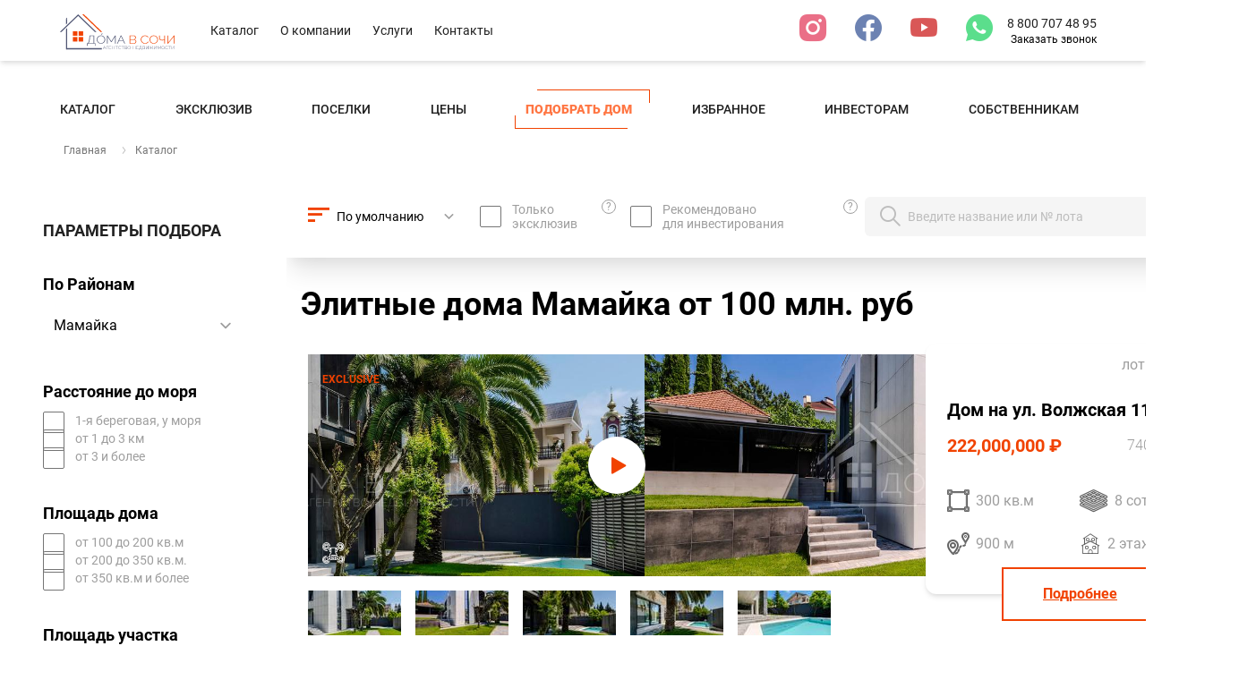

--- FILE ---
content_type: text/html; charset=utf-8
request_url: https://domavsochi.com/catalog/mamajka_ot-100-mln-rub/
body_size: 22871
content:
<!DOCTYPE html>
<html lang="ru" dir="ltr">

<head>
    <meta charset="utf-8">
    <meta http-equiv="X-UA-Compatible" content="IE=edge">
    <meta name="viewport" content="width=device-width, initial-scale=1.0" />

    

    <title>Купить элитный дом в районе Мамайка, Сочи от 100 млн. руб - страница 1</title>
    <meta name="description" content="Каталог объектов готовых к продаже - дома Мамайка стоимостью от 100 млн. руб, на любой объект размещенный на нашем сайте вышлем удобным для Вас способом свежий видеообзор с указанием нюансов интересующих именно Вас.">
    
    <link rel="apple-touch-icon" sizes="180x180" href="/static/favicon/apple-touch-icon.png" />
    <link rel="icon" type="image/png" sizes="32x32" href="/static/favicon/favicon-32x32.png" />
    <link rel="icon" type="image/png" sizes="16x16" href="/static/favicon/favicon-16x16.png" />
    <link rel="manifest" href="/static/favicon/site.webmanifest" />
    <link rel="mask-icon" href="/static/favicon/safari-pinned-tab.svg" color="#5bbad5" />
    <link rel="shortcut icon" href="/static/favicon/favicon.ico" />
    <meta name="msapplication-TileColor" content="#ffffff" />
    <meta name="msapplication-config" content="/static/favicon/browserconfig.xml" />

    <meta name="apple-mobile-web-app-title" content="Дома в Сочи">
    <meta name="application-name" content="Дома в Сочи">
    <meta name="msapplication-TileColor" content="#303030">
    <meta name="apple-mobile-web-app-status-bar-style" content="#303030">
    <meta name="theme-color" content="#303030">

    <link rel="canonical" href="https://domavsochi.com/catalog/mamajka_ot-100-mln-rub/" />

    <meta property="og:title" content="Купить элитный дом в районе Мамайка, Сочи от 100 млн. руб - страница 1" />
    <meta property="og:description" content="Каталог объектов готовых к продаже - дома Мамайка стоимостью от 100 млн. руб, на любой объект размещенный на нашем сайте вышлем удобным для Вас способом свежий видеообзор с указанием нюансов интересующих именно Вас." />
    <meta property="og:url" content="https://domavsochi.com/catalog/mamajka_ot-100-mln-rub/" />
    <meta property="og:site_name" content="Дома в Сочи" />
    <meta property="og:locale" content="ru_ru" />
    <meta property="og:image" content="https://domavsochi.com/static/img/logo.og.0e55ce3e1665.png" />
    <meta property="og:type" content="website">

    

    
    <link rel="preload" href="/static/bundle.min.87b32b88340d.js" as="script">
    
    <link href="/static/bundle.min.c1d173fb7f39.css" rel="stylesheet">

    

    
		<meta name="yandex-verification" content="fe19b682cc8d85a2" />
<meta name="yandex-verification" content="7e5ec20ec96307a9" />
<meta name="google-site-verification" content="VNOYHr8f8jiYYZcueF7D5SQfEkXxjNqbjxjfiINGtHo" />
<style>
	.grecaptcha-badge{
		display:none !important;
	}
</style>

<script type="text/javascript">window._ab_id_=163442</script>
<script src="https://cdn.botfaqtor.ru/one.js"></script>
	
</head>

<body>
<div id="app">
  <div class="layout-header-wrapper">
    <fixed-header>
      <header class="layout-header">
        <div class="container flex items-center w-full">
          <header-mobile-menu api-url="/catalog/api/mobile-menu.json" :list-limit="12">
            <template #header>
                <a href="/" title="Дома В Сочи">
                    <img src="/static/img/layout/logo.48adf4ccd9c9.svg" alt="Дома в Сочи" class="h-10 pl-1 pr-4 mt-1" width="150" height="50" />
                </a>
            </template>
            <template #footer>
                <div class="p-4 mt-12 bg-gray-900">
                    <div class="grid grid-cols-1 md:grid-cols-3">
                        <div class="flex flex-col mt-3 mr-6 font-medium leading-6 text-white lg:mt-0 lg:mr-0">
                            <a href="tel:88007074895">8 800 707 48 95</a>
                        </div>

                        <div class="mt-3 mr-6 text-sm whitespace-nowrap lg:mt-8 lg:mr-0">
                            <span class="pr-2 text-xs text-white icon icon-envelope"></span>
                            <a href="mailto:info@domavsochi.com" class="link">info@domavsochi.com</a>
                        </div>

                        <div class="flex items-center mt-3 mr-4 text-sm whitespace-nowrap lg:mr-0">
                            <span class="pr-4 text-white icon icon-map-marker"></span>
                            <span class="text-gray-400 whitespace-nowrap">
                                г. Сочи
                                <br />
                                Курортный проспект 92/5
                                <br />
                                секция 5, 2 этаж, офис 23
                            </span>
                        </div>
                    </div>
                    <div class="flex justify-center mt-4 text-center text-white">
                    <nav class="social">
    
                      <menu class="social-nav">
                          
                            <li class="social-item">
                              <a href="https://instagram.com/domavsochicom/" title="instagram" class="social-icon"><span class="icon icon-instagram text-social-instagram"></span></a>
                            </li>
                          
                          
                            <li class="social-item">
                              <a href="https://www.facebook.com/wwwdomavsochicom" title="facebook" class="social-icon"><span class="icon icon-facebook text-social-facebook"></span></a>
                            </li>
                          
                          
                            <li class="social-item">
                              <a href="https://www.youtube.com/c/domavsochicom" title="youtube" class="social-icon"><span class="icon icon-youtube text-social-youtube"></span></a>
                            </li>
                          
                          
                            <li class="social-item">
                              <a href="https://wa.me/79388887555" title="whatsapp" class="social-icon"><span class="icon icon-whatsapp text-social-whatsapp"></span></a>
                            </li>
                          
                      </menu>
                    </nav>

                  </div>
                </div>
            </template>
          </header-mobile-menu>

          <a href="/" title="Дома в Сочи" class="relative flex-shrink-0 hidden pr-4 my-1 md:block">
            <img src="/static/img/layout/logo.48adf4ccd9c9.svg" alt="Дома в Сочи" class="h-10 pl-1 pr-4 mt-1" width="164" height="44" />
          </a>
    
            <nav class="navbar">
                <menu class="navbar-nav">
	<li class="navbar-item">
		<a href="/catalog/" class="navbar-link" title="О компании">Каталог</a>
	</li>
	<li class="navbar-item">
		<a href="/about/" class="navbar-link" title="О компании">О компании</a>
	</li>
	<li class="navbar-item">
		<a href="/services/" class="navbar-link" title="Услуги">Услуги</a>
	</li>
	<li class="navbar-item">
		<a href="/contacts/" class="navbar-link" title="Контакты">Контакты</a>
	</li>
</menu>
            </nav>
    
          <div class="flex-1"></div>
          <div>
            <nav class="social">
              <menu class="social-nav">
                  
                    <li class="social-item">
                      <a href="https://instagram.com/domavsochicom/" title="instagram" class="social-icon"><span class="icon icon-instagram text-social-instagram"></span></a>
                    </li>
                  
                  
                    <li class="social-item">
                      <a href="https://www.facebook.com/wwwdomavsochicom" title="facebook" class="social-icon"><span class="icon icon-facebook text-social-facebook"></span></a>
                    </li>
                  
                  
                    <li class="social-item">
                      <a href="https://www.youtube.com/c/domavsochicom" title="youtube" class="social-icon"><span class="icon icon-youtube text-social-youtube"></span></a>
                    </li>
                  
                  
                    <li class="social-item">
                      <a href="https://wa.me/79388887555" title="whatsapp" class="social-icon"><span class="icon icon-whatsapp text-social-whatsapp"></span></a>
                    </li>
                  
              </menu>
            </nav>
          </div>
    
    
    
          <div>
            <div class="flex flex-col items-end">
              <a
                  href="tel:88007074895"
                  class="text-sm text-gray-900 whitespace-nowrap"
              >
                8 800 707 48 95
              </a>
                
                    <span
                        class="text-xs cursor-pointer"
                        v-open:modal="{ title: 'Заказать звонок', eventSuccessYandex: 'callback', eventSuccessFacebook: ['Lead'], form: 'Заказать звонок в шапке' }"
                    >Заказать звонок</span>
                
            </div>
          </div>
        </div>
      </header>
    </fixed-header>
  </div>


    
        
<div class="container">
    <div class="inline-menu">

        <nav class="navigation">
            <menu class="navigation-nav">
                <li class="navigation-item">
                    <a href="/catalog/" class="navigation-link" title="Каталог">Каталог</a>
                </li>
                <li class="navigation-item">
                    <a href="/exclusive/" class="navigation-link" title="Эксклюзив">Эксклюзив</a>
                </li>
                <li class="navigation-item">
                    <a href="/kp/" class="navigation-link" title="Поселки">Поселки</a>
                </li>
                <li class="navigation-item">
                    <a href="/prices/" class="navigation-link" title="Цены">Цены</a>
                </li>
                <li class="navigation-item active">
                    <a href="/podobrat-dom/" class="navigation-link" title="Подобрать дом">
                        Подобрать дом
                    </a>
                </li>
                <li class="navigation-item">
                    <a href="/favorites/" class="navigation-link" title="Избранное">Избранное</a>
                </li>
                <li class="navigation-item">
                    <a href="/investoram/" class="navigation-link" title="Инвесторам">Инвесторам</a>
                </li>
                <li class="navigation-item">
                    <a href="/sobstvennikam/" class="navigation-link" title="Собственникам">
                        Собственникам
                    </a>
                </li>
            </menu>
        </nav>

        <div class="pl-4">
            

  

    <nav aria-label="breadcrumb" class="flex my-4 space-x-6 flex-wrap">
      <ol class="breadcrumb" itemscope itemtype="https://schema.org/BreadcrumbList">
        <li
          class="breadcrumb-item"
          itemprop="itemListElement"
          itemscope
          itemtype="https://schema.org/ListItem"
        >
          <a href="/" title="Каталог" class="breadcrumb-link" itemprop="item">
              Главная
              <meta itemprop="name" content="Главная"/>
          </a>
          <meta itemprop="position" content="1" />
        </li>

        
            <li
              class="breadcrumb-item active"
              itemprop="itemListElement"
              itemscope
              itemtype="https://schema.org/ListItem"
            >
              <a href="/catalog/" title="Каталог" class="breadcrumb-link" itemprop="item">
                  Каталог
                  <meta itemprop="name" content="Каталог"/>
              </a>
              <meta itemprop="position" content="2" />
            </li>
        
      </ol>
    </nav>

  


        </div>

    </div>
</div>

    

    <!-- BEGIN main-->
    

    <div class="flex md:flex-row flex-col pt-1">

        <catalog-filter>
  <template
    #default="{ opened, toggle, options, getOption, setOption, reset, submit }"
  >
      <div class="absolute w-0 lg:w-auto flex flex-col h-full lg:static">
        <div :class="['filter-main', { opened: opened }]">
          <div class="text-lg font-bold text-gray-900 uppercase">
            Параметры подбора
          </div>
          <div class="filter-container">

            
                <div class="filter-block">
                    <div class="filter-title">По Районам</div>

                    
                        <div class="filter-select">
                          <div class="select">
                            <select @change="setOption">
                              <option value="" checked class="hidden">Не выбрано</option>
                                
                                    <option value="adler" :selected="getOption('adler')">
                                        Адлер
                                    </option>
                                
                                    <option value="ahun" :selected="getOption('ahun')">
                                        Ахун
                                    </option>
                                
                                    <option value="bytha" :selected="getOption('bytha')">
                                        Бытха
                                    </option>
                                
                                    <option value="veseloe" :selected="getOption('veseloe')">
                                        Веселое
                                    </option>
                                
                                    <option value="v-rayone-olimpiyskogo-parka" :selected="getOption('v-rayone-olimpiyskogo-parka')">
                                        В районе олимп.парка
                                    </option>
                                
                                    <option value="dagomys" :selected="getOption('dagomys')">
                                        Дагомыс
                                    </option>
                                
                                    <option value="donskaya" :selected="getOption('donskaya')">
                                        Донская
                                    </option>
                                
                                    <option value="krasnaya-polyana" :selected="getOption('krasnaya-polyana')">
                                        Красная поляна
                                    </option>
                                
                                    <option value="ksm" :selected="getOption('ksm')">
                                        КСМ
                                    </option>
                                
                                    <option value="kudepsta" :selected="getOption('kudepsta')">
                                        Кудепста
                                    </option>
                                
                                    <option value="macesta" :selected="getOption('macesta')">
                                        Мацеста
                                    </option>
                                
                                    <option value="mamajskij-pereval" :selected="getOption('mamajskij-pereval')">
                                        Мамайский перевал
                                    </option>
                                
                                    <option value="mamajka" :selected="getOption('mamajka')">
                                        Мамайка
                                    </option>
                                
                                    <option value="makarenko" :selected="getOption('makarenko')">
                                        Макаренко
                                    </option>
                                
                                    <option value="novyj-sochi" :selected="getOption('novyj-sochi')">
                                        Новый Сочи
                                    </option>
                                
                                    <option value="primore" :selected="getOption('primore')">
                                        Приморье
                                    </option>
                                
                                    <option value="razdolnoe" :selected="getOption('razdolnoe')">
                                        Раздольное
                                    </option>
                                
                                    <option value="svetlana" :selected="getOption('svetlana')">
                                        Светлана
                                    </option>
                                
                                    <option value="sergej-pole" :selected="getOption('sergej-pole')">
                                        Сергей поле
                                    </option>
                                
                                    <option value="sochi" :selected="getOption('sochi')">
                                        Сочи
                                    </option>
                                
                                    <option value="sobolevka" :selected="getOption('sobolevka')">
                                        Соболевка
                                    </option>
                                
                                    <option value="fabriciusa" :selected="getOption('fabriciusa')">
                                        Фабрициуса
                                    </option>
                                
                                    <option value="hosta" :selected="getOption('hosta')">
                                        Хоста
                                    </option>
                                
                                    <option value="centralnyj-rajon" :selected="getOption('centralnyj-rajon')">
                                        Центральный район
                                    </option>
                                
                                    <option value="estosadook" :selected="getOption('estosadook')">
                                        Эсто-садок
                                    </option>
                                
                            </select>
                          </div>

                        </div>
                    

                </div>
            
                <div class="filter-block">
                    <div class="filter-title">Расстояние до моря</div>

                    
                        <div class="filter-checkbox">
                            
                                <label class="checkbox">
                                    <input
                                      type="radio"
                                      name="filter-6"
                                      value="1-ya-beregovaya-u-morya"
                                      @change="function (e) { setOption(e, [&#39;1-ya-beregovaya-u-morya&#39;, &#39;ot-1-do-3km&#39;, &#39;ot-3-i-bolee&#39;]) }"
                                      :checked="getOption('1-ya-beregovaya-u-morya')"
                                    />
                                    <span class="checkbox-item">1-я береговая, у моря</span>
                                </label>
                            
                                <label class="checkbox">
                                    <input
                                      type="radio"
                                      name="filter-6"
                                      value="ot-1-do-3km"
                                      @change="function (e) { setOption(e, [&#39;1-ya-beregovaya-u-morya&#39;, &#39;ot-1-do-3km&#39;, &#39;ot-3-i-bolee&#39;]) }"
                                      :checked="getOption('ot-1-do-3km')"
                                    />
                                    <span class="checkbox-item">от 1 до 3 км</span>
                                </label>
                            
                                <label class="checkbox">
                                    <input
                                      type="radio"
                                      name="filter-6"
                                      value="ot-3-i-bolee"
                                      @change="function (e) { setOption(e, [&#39;1-ya-beregovaya-u-morya&#39;, &#39;ot-1-do-3km&#39;, &#39;ot-3-i-bolee&#39;]) }"
                                      :checked="getOption('ot-3-i-bolee')"
                                    />
                                    <span class="checkbox-item">от 3 и более</span>
                                </label>
                            
                        </div>
                    

                </div>
            
                <div class="filter-block">
                    <div class="filter-title">Площадь дома</div>

                    
                        <div class="filter-checkbox">
                            
                                <label class="checkbox">
                                    <input
                                      type="radio"
                                      name="filter-8"
                                      value="ot-100-do-200kvm"
                                      @change="function (e) { setOption(e, [&#39;ot-100-do-200kvm&#39;, &#39;ot-200-do-350kvm&#39;, &#39;ot-350kvm&#39;]) }"
                                      :checked="getOption('ot-100-do-200kvm')"
                                    />
                                    <span class="checkbox-item">от 100 до 200 кв.м</span>
                                </label>
                            
                                <label class="checkbox">
                                    <input
                                      type="radio"
                                      name="filter-8"
                                      value="ot-200-do-350kvm"
                                      @change="function (e) { setOption(e, [&#39;ot-100-do-200kvm&#39;, &#39;ot-200-do-350kvm&#39;, &#39;ot-350kvm&#39;]) }"
                                      :checked="getOption('ot-200-do-350kvm')"
                                    />
                                    <span class="checkbox-item">от 200 до 350 кв.м.</span>
                                </label>
                            
                                <label class="checkbox">
                                    <input
                                      type="radio"
                                      name="filter-8"
                                      value="ot-350kvm"
                                      @change="function (e) { setOption(e, [&#39;ot-100-do-200kvm&#39;, &#39;ot-200-do-350kvm&#39;, &#39;ot-350kvm&#39;]) }"
                                      :checked="getOption('ot-350kvm')"
                                    />
                                    <span class="checkbox-item">от 350 кв.м и более</span>
                                </label>
                            
                        </div>
                    

                </div>
            
                <div class="filter-block">
                    <div class="filter-title">Площадь участка</div>

                    
                        <div class="filter-checkbox">
                            
                                <label class="checkbox">
                                    <input
                                      type="radio"
                                      name="filter-7"
                                      value="do-5-sot"
                                      @change="function (e) { setOption(e, [&#39;do-5-sot&#39;, &#39;ot-5-do-10-sot&#39;, &#39;ot-10-do-25-sot&#39;, &#39;ot-25-sot&#39;]) }"
                                      :checked="getOption('do-5-sot')"
                                    />
                                    <span class="checkbox-item">до 5 сот.</span>
                                </label>
                            
                                <label class="checkbox">
                                    <input
                                      type="radio"
                                      name="filter-7"
                                      value="ot-5-do-10-sot"
                                      @change="function (e) { setOption(e, [&#39;do-5-sot&#39;, &#39;ot-5-do-10-sot&#39;, &#39;ot-10-do-25-sot&#39;, &#39;ot-25-sot&#39;]) }"
                                      :checked="getOption('ot-5-do-10-sot')"
                                    />
                                    <span class="checkbox-item">от 5 до 10 сот.</span>
                                </label>
                            
                                <label class="checkbox">
                                    <input
                                      type="radio"
                                      name="filter-7"
                                      value="ot-10-do-25-sot"
                                      @change="function (e) { setOption(e, [&#39;do-5-sot&#39;, &#39;ot-5-do-10-sot&#39;, &#39;ot-10-do-25-sot&#39;, &#39;ot-25-sot&#39;]) }"
                                      :checked="getOption('ot-10-do-25-sot')"
                                    />
                                    <span class="checkbox-item">от 10 до 25 сот.</span>
                                </label>
                            
                                <label class="checkbox">
                                    <input
                                      type="radio"
                                      name="filter-7"
                                      value="ot-25-sot"
                                      @change="function (e) { setOption(e, [&#39;do-5-sot&#39;, &#39;ot-5-do-10-sot&#39;, &#39;ot-10-do-25-sot&#39;, &#39;ot-25-sot&#39;]) }"
                                      :checked="getOption('ot-25-sot')"
                                    />
                                    <span class="checkbox-item">от 25 сот.</span>
                                </label>
                            
                        </div>
                    

                </div>
            
                <div class="filter-block">
                    <div class="filter-title">Отделка</div>

                    
                        <div class="filter-checkbox">
                            
                                <label class="checkbox">
                                    <input
                                      type="radio"
                                      name="filter-5"
                                      value="s-otdelkoy"
                                      @change="function (e) { setOption(e, [&#39;s-otdelkoy&#39;, &#39;dizaynerskiy-remont&#39;, &#39;pod-chistovuyu-otdelku&#39;, &#39;pod-individualnyj-proekt&#39;, &#39;s-otdelkoi-pod-kliuch&#39;, &#39;chernovaia-otdelka&#39;, &#39;predchistovaia&#39;]) }"
                                      :checked="getOption('s-otdelkoy')"
                                    />
                                    <span class="checkbox-item">С отделкой</span>
                                </label>
                            
                                <label class="checkbox">
                                    <input
                                      type="radio"
                                      name="filter-5"
                                      value="dizaynerskiy-remont"
                                      @change="function (e) { setOption(e, [&#39;s-otdelkoy&#39;, &#39;dizaynerskiy-remont&#39;, &#39;pod-chistovuyu-otdelku&#39;, &#39;pod-individualnyj-proekt&#39;, &#39;s-otdelkoi-pod-kliuch&#39;, &#39;chernovaia-otdelka&#39;, &#39;predchistovaia&#39;]) }"
                                      :checked="getOption('dizaynerskiy-remont')"
                                    />
                                    <span class="checkbox-item">Дизайнерский ремонт</span>
                                </label>
                            
                                <label class="checkbox">
                                    <input
                                      type="radio"
                                      name="filter-5"
                                      value="pod-chistovuyu-otdelku"
                                      @change="function (e) { setOption(e, [&#39;s-otdelkoy&#39;, &#39;dizaynerskiy-remont&#39;, &#39;pod-chistovuyu-otdelku&#39;, &#39;pod-individualnyj-proekt&#39;, &#39;s-otdelkoi-pod-kliuch&#39;, &#39;chernovaia-otdelka&#39;, &#39;predchistovaia&#39;]) }"
                                      :checked="getOption('pod-chistovuyu-otdelku')"
                                    />
                                    <span class="checkbox-item">Под чистовую отделку</span>
                                </label>
                            
                                <label class="checkbox">
                                    <input
                                      type="radio"
                                      name="filter-5"
                                      value="pod-individualnyj-proekt"
                                      @change="function (e) { setOption(e, [&#39;s-otdelkoy&#39;, &#39;dizaynerskiy-remont&#39;, &#39;pod-chistovuyu-otdelku&#39;, &#39;pod-individualnyj-proekt&#39;, &#39;s-otdelkoi-pod-kliuch&#39;, &#39;chernovaia-otdelka&#39;, &#39;predchistovaia&#39;]) }"
                                      :checked="getOption('pod-individualnyj-proekt')"
                                    />
                                    <span class="checkbox-item">Под индивидуальный проект</span>
                                </label>
                            
                                <label class="checkbox">
                                    <input
                                      type="radio"
                                      name="filter-5"
                                      value="s-otdelkoi-pod-kliuch"
                                      @change="function (e) { setOption(e, [&#39;s-otdelkoy&#39;, &#39;dizaynerskiy-remont&#39;, &#39;pod-chistovuyu-otdelku&#39;, &#39;pod-individualnyj-proekt&#39;, &#39;s-otdelkoi-pod-kliuch&#39;, &#39;chernovaia-otdelka&#39;, &#39;predchistovaia&#39;]) }"
                                      :checked="getOption('s-otdelkoi-pod-kliuch')"
                                    />
                                    <span class="checkbox-item">С отделкой под ключ</span>
                                </label>
                            
                                <label class="checkbox">
                                    <input
                                      type="radio"
                                      name="filter-5"
                                      value="chernovaia-otdelka"
                                      @change="function (e) { setOption(e, [&#39;s-otdelkoy&#39;, &#39;dizaynerskiy-remont&#39;, &#39;pod-chistovuyu-otdelku&#39;, &#39;pod-individualnyj-proekt&#39;, &#39;s-otdelkoi-pod-kliuch&#39;, &#39;chernovaia-otdelka&#39;, &#39;predchistovaia&#39;]) }"
                                      :checked="getOption('chernovaia-otdelka')"
                                    />
                                    <span class="checkbox-item">Черновая отделка</span>
                                </label>
                            
                                <label class="checkbox">
                                    <input
                                      type="radio"
                                      name="filter-5"
                                      value="predchistovaia"
                                      @change="function (e) { setOption(e, [&#39;s-otdelkoy&#39;, &#39;dizaynerskiy-remont&#39;, &#39;pod-chistovuyu-otdelku&#39;, &#39;pod-individualnyj-proekt&#39;, &#39;s-otdelkoi-pod-kliuch&#39;, &#39;chernovaia-otdelka&#39;, &#39;predchistovaia&#39;]) }"
                                      :checked="getOption('predchistovaia')"
                                    />
                                    <span class="checkbox-item">Предчистовая</span>
                                </label>
                            
                        </div>
                    

                </div>
            
                <div class="filter-block">
                    <div class="filter-title">Тип объекта</div>

                    
                        <div class="filter-checkbox">
                            
                                <label class="checkbox">
                                    <input
                                      type="radio"
                                      name="filter-1"
                                      value="villy"
                                      @change="function (e) { setOption(e, [&#39;villy&#39;, &#39;kottedzhy&#39;, &#39;taunhausy&#39;, &#39;penthausy&#39;, &#39;dom&#39;, &#39;rezidentsiia&#39;, &#39;kvartiry&#39;]) }"
                                      :checked="getOption('villy')"
                                    />
                                    <span class="checkbox-item">Виллы</span>
                                </label>
                            
                                <label class="checkbox">
                                    <input
                                      type="radio"
                                      name="filter-1"
                                      value="kottedzhy"
                                      @change="function (e) { setOption(e, [&#39;villy&#39;, &#39;kottedzhy&#39;, &#39;taunhausy&#39;, &#39;penthausy&#39;, &#39;dom&#39;, &#39;rezidentsiia&#39;, &#39;kvartiry&#39;]) }"
                                      :checked="getOption('kottedzhy')"
                                    />
                                    <span class="checkbox-item">Коттеджи</span>
                                </label>
                            
                                <label class="checkbox">
                                    <input
                                      type="radio"
                                      name="filter-1"
                                      value="taunhausy"
                                      @change="function (e) { setOption(e, [&#39;villy&#39;, &#39;kottedzhy&#39;, &#39;taunhausy&#39;, &#39;penthausy&#39;, &#39;dom&#39;, &#39;rezidentsiia&#39;, &#39;kvartiry&#39;]) }"
                                      :checked="getOption('taunhausy')"
                                    />
                                    <span class="checkbox-item">Таунхаусы</span>
                                </label>
                            
                                <label class="checkbox">
                                    <input
                                      type="radio"
                                      name="filter-1"
                                      value="penthausy"
                                      @change="function (e) { setOption(e, [&#39;villy&#39;, &#39;kottedzhy&#39;, &#39;taunhausy&#39;, &#39;penthausy&#39;, &#39;dom&#39;, &#39;rezidentsiia&#39;, &#39;kvartiry&#39;]) }"
                                      :checked="getOption('penthausy')"
                                    />
                                    <span class="checkbox-item">Пентхаусы</span>
                                </label>
                            
                                <label class="checkbox">
                                    <input
                                      type="radio"
                                      name="filter-1"
                                      value="dom"
                                      @change="function (e) { setOption(e, [&#39;villy&#39;, &#39;kottedzhy&#39;, &#39;taunhausy&#39;, &#39;penthausy&#39;, &#39;dom&#39;, &#39;rezidentsiia&#39;, &#39;kvartiry&#39;]) }"
                                      :checked="getOption('dom')"
                                    />
                                    <span class="checkbox-item">Дома</span>
                                </label>
                            
                                <label class="checkbox">
                                    <input
                                      type="radio"
                                      name="filter-1"
                                      value="rezidentsiia"
                                      @change="function (e) { setOption(e, [&#39;villy&#39;, &#39;kottedzhy&#39;, &#39;taunhausy&#39;, &#39;penthausy&#39;, &#39;dom&#39;, &#39;rezidentsiia&#39;, &#39;kvartiry&#39;]) }"
                                      :checked="getOption('rezidentsiia')"
                                    />
                                    <span class="checkbox-item">Резиденции</span>
                                </label>
                            
                                <label class="checkbox">
                                    <input
                                      type="radio"
                                      name="filter-1"
                                      value="kvartiry"
                                      @change="function (e) { setOption(e, [&#39;villy&#39;, &#39;kottedzhy&#39;, &#39;taunhausy&#39;, &#39;penthausy&#39;, &#39;dom&#39;, &#39;rezidentsiia&#39;, &#39;kvartiry&#39;]) }"
                                      :checked="getOption('kvartiry')"
                                    />
                                    <span class="checkbox-item">Квартиры</span>
                                </label>
                            
                        </div>
                    

                </div>
            
                <div class="filter-block">
                    <div class="filter-title">Доп. параметры</div>

                    
                        <div class="filter-checkbox">
                            
                                <label class="checkbox">
                                    <input
                                      type="radio"
                                      name="filter-4"
                                      value="s-basseynom"
                                      @change="function (e) { setOption(e, [&#39;s-basseynom&#39;, &#39;s-baney&#39;, &#39;s-sportzalom&#39;, &#39;s-vidom-na-more&#39;, &#39;s-vinnoy-komnatoy&#39;, &#39;s-letney-kuhney-zonoy-barbekyu&#39;, &#39;v-kotedzhnom-poselke&#39;]) }"
                                      :checked="getOption('s-basseynom')"
                                    />
                                    <span class="checkbox-item">с бассейном</span>
                                </label>
                            
                                <label class="checkbox">
                                    <input
                                      type="radio"
                                      name="filter-4"
                                      value="s-baney"
                                      @change="function (e) { setOption(e, [&#39;s-basseynom&#39;, &#39;s-baney&#39;, &#39;s-sportzalom&#39;, &#39;s-vidom-na-more&#39;, &#39;s-vinnoy-komnatoy&#39;, &#39;s-letney-kuhney-zonoy-barbekyu&#39;, &#39;v-kotedzhnom-poselke&#39;]) }"
                                      :checked="getOption('s-baney')"
                                    />
                                    <span class="checkbox-item">с баней</span>
                                </label>
                            
                                <label class="checkbox">
                                    <input
                                      type="radio"
                                      name="filter-4"
                                      value="s-sportzalom"
                                      @change="function (e) { setOption(e, [&#39;s-basseynom&#39;, &#39;s-baney&#39;, &#39;s-sportzalom&#39;, &#39;s-vidom-na-more&#39;, &#39;s-vinnoy-komnatoy&#39;, &#39;s-letney-kuhney-zonoy-barbekyu&#39;, &#39;v-kotedzhnom-poselke&#39;]) }"
                                      :checked="getOption('s-sportzalom')"
                                    />
                                    <span class="checkbox-item">с спортзалом</span>
                                </label>
                            
                                <label class="checkbox">
                                    <input
                                      type="radio"
                                      name="filter-4"
                                      value="s-vidom-na-more"
                                      @change="function (e) { setOption(e, [&#39;s-basseynom&#39;, &#39;s-baney&#39;, &#39;s-sportzalom&#39;, &#39;s-vidom-na-more&#39;, &#39;s-vinnoy-komnatoy&#39;, &#39;s-letney-kuhney-zonoy-barbekyu&#39;, &#39;v-kotedzhnom-poselke&#39;]) }"
                                      :checked="getOption('s-vidom-na-more')"
                                    />
                                    <span class="checkbox-item">с видом на море</span>
                                </label>
                            
                                <label class="checkbox">
                                    <input
                                      type="radio"
                                      name="filter-4"
                                      value="s-vinnoy-komnatoy"
                                      @change="function (e) { setOption(e, [&#39;s-basseynom&#39;, &#39;s-baney&#39;, &#39;s-sportzalom&#39;, &#39;s-vidom-na-more&#39;, &#39;s-vinnoy-komnatoy&#39;, &#39;s-letney-kuhney-zonoy-barbekyu&#39;, &#39;v-kotedzhnom-poselke&#39;]) }"
                                      :checked="getOption('s-vinnoy-komnatoy')"
                                    />
                                    <span class="checkbox-item">с винной комнатой</span>
                                </label>
                            
                                <label class="checkbox">
                                    <input
                                      type="radio"
                                      name="filter-4"
                                      value="s-letney-kuhney-zonoy-barbekyu"
                                      @change="function (e) { setOption(e, [&#39;s-basseynom&#39;, &#39;s-baney&#39;, &#39;s-sportzalom&#39;, &#39;s-vidom-na-more&#39;, &#39;s-vinnoy-komnatoy&#39;, &#39;s-letney-kuhney-zonoy-barbekyu&#39;, &#39;v-kotedzhnom-poselke&#39;]) }"
                                      :checked="getOption('s-letney-kuhney-zonoy-barbekyu')"
                                    />
                                    <span class="checkbox-item">с летней кухней(зоной барбекю)</span>
                                </label>
                            
                                <label class="checkbox">
                                    <input
                                      type="radio"
                                      name="filter-4"
                                      value="v-kotedzhnom-poselke"
                                      @change="function (e) { setOption(e, [&#39;s-basseynom&#39;, &#39;s-baney&#39;, &#39;s-sportzalom&#39;, &#39;s-vidom-na-more&#39;, &#39;s-vinnoy-komnatoy&#39;, &#39;s-letney-kuhney-zonoy-barbekyu&#39;, &#39;v-kotedzhnom-poselke&#39;]) }"
                                      :checked="getOption('v-kotedzhnom-poselke')"
                                    />
                                    <span class="checkbox-item">В коттеджном поселке</span>
                                </label>
                            
                        </div>
                    

                </div>
            
                <div class="filter-block">
                    <div class="filter-title">Цена</div>

                    
                        <div class="filter-checkbox">
                            
                                <label class="checkbox">
                                    <input
                                      type="radio"
                                      name="filter-2"
                                      value="ot-12-do-20-mln-rub"
                                      @change="function (e) { setOption(e, [&#39;ot-12-do-20-mln-rub&#39;, &#39;ot-20-do-30-mln-rub&#39;, &#39;ot-30-do-50-mln-rub&#39;, &#39;ot-50-do-100-mln-rub&#39;, &#39;ot-100-mln-rub&#39;]) }"
                                      :checked="getOption('ot-12-do-20-mln-rub')"
                                    />
                                    <span class="checkbox-item">oт 12 до 20 млн. руб</span>
                                </label>
                            
                                <label class="checkbox">
                                    <input
                                      type="radio"
                                      name="filter-2"
                                      value="ot-20-do-30-mln-rub"
                                      @change="function (e) { setOption(e, [&#39;ot-12-do-20-mln-rub&#39;, &#39;ot-20-do-30-mln-rub&#39;, &#39;ot-30-do-50-mln-rub&#39;, &#39;ot-50-do-100-mln-rub&#39;, &#39;ot-100-mln-rub&#39;]) }"
                                      :checked="getOption('ot-20-do-30-mln-rub')"
                                    />
                                    <span class="checkbox-item">oт 20 до 30 млн. руб</span>
                                </label>
                            
                                <label class="checkbox">
                                    <input
                                      type="radio"
                                      name="filter-2"
                                      value="ot-30-do-50-mln-rub"
                                      @change="function (e) { setOption(e, [&#39;ot-12-do-20-mln-rub&#39;, &#39;ot-20-do-30-mln-rub&#39;, &#39;ot-30-do-50-mln-rub&#39;, &#39;ot-50-do-100-mln-rub&#39;, &#39;ot-100-mln-rub&#39;]) }"
                                      :checked="getOption('ot-30-do-50-mln-rub')"
                                    />
                                    <span class="checkbox-item">oт 30 до 50 млн. руб</span>
                                </label>
                            
                                <label class="checkbox">
                                    <input
                                      type="radio"
                                      name="filter-2"
                                      value="ot-50-do-100-mln-rub"
                                      @change="function (e) { setOption(e, [&#39;ot-12-do-20-mln-rub&#39;, &#39;ot-20-do-30-mln-rub&#39;, &#39;ot-30-do-50-mln-rub&#39;, &#39;ot-50-do-100-mln-rub&#39;, &#39;ot-100-mln-rub&#39;]) }"
                                      :checked="getOption('ot-50-do-100-mln-rub')"
                                    />
                                    <span class="checkbox-item">oт 50 до 100 млн. руб</span>
                                </label>
                            
                                <label class="checkbox">
                                    <input
                                      type="radio"
                                      name="filter-2"
                                      value="ot-100-mln-rub"
                                      @change="function (e) { setOption(e, [&#39;ot-12-do-20-mln-rub&#39;, &#39;ot-20-do-30-mln-rub&#39;, &#39;ot-30-do-50-mln-rub&#39;, &#39;ot-50-do-100-mln-rub&#39;, &#39;ot-100-mln-rub&#39;]) }"
                                      :checked="getOption('ot-100-mln-rub')"
                                    />
                                    <span class="checkbox-item">от 100 млн. руб</span>
                                </label>
                            
                        </div>
                    

                </div>
            




































            <div class="flex flex-col items-center space-y-4">
              <button type="submit" class="filter-submit" @click.prevent="submit">
                Показать дома
              </button>

              <a href="#" class="link" title="Сбросить фильтры" @click.prevent="reset"
                >Сбросить фильтры</a
              >
            </div>
          </div>

          <div class="filter-handler" @click.prevent="toggle">
            <span class="icon icon-filter"></span>
          </div>

        </div>
      </div>
  </template>
</catalog-filter>

        <div class="flex-1">





            <catalog-filter
  
>
  <template
    #default="{ options, advanced, search, setSearch, getSort, setSort, submit }"
  >
    <form action="" method="post" @submit.prevent="submit">
      <div class="filter-list">
        <div class="flex self-start xl:self-center select w-44">
          <span class="mr-2 icon icon-sort text-primary-default"></span>
          <select @change="setSort" class="p-0 m-0 text-sm 3xl:text-base">
            <option value="" selected disabled class="hidden">
              По умолчанию
            </option><option value="position" :selected="getSort('position')">
              По умолчанию
            </option><option value="price" :selected="getSort('price')">
              По возрастанию цены
            </option></select>
        </div>
        
        <div
          class="flex flex-col justify-between flex-1 space-y-4 xxl:justify-end md:items-center md:flex-row md:space-y-0 md:space-x-6"
        >
          <div class="relative pr-3">
            <label class="checkbox">
              <input
                v-model="advanced.exclusive"
                type="checkbox"
                false-value=""
                @change="submit"
              />
              <span class="checkbox-item">
                Только эксклюзив
              </span>
            </label>
            <v-popover class="absolute -top-2 -right-2">
              <button type="button" class="badge">?</button>

              <template slot="popover">Только эксклюзив</template>
            </v-popover>
          </div>

          <div class="relative pr-3">
            <label class="checkbox">
              <input
                v-model="advanced.investment"
                type="checkbox"
                false-value=""
                @change="submit"
              />
              <span class="checkbox-item">
                Рекомендовано для&nbsp;инвестирования
              </span>
            </label>

            <v-popover class="absolute -top-2 -right-2">
              <button type="button" class="badge">?</button>

              <template slot="popover">Рекомендовано для инвестирования</template>
            </v-popover>  
          </div>
        </div>

        
        <div class="relative flex-1 input">
          <span
            class="absolute text-2xl text-gray-400 left-4 icon icon-search"
          ></span>
          <input
            v-model="search"
            type="search"
            class="text-sm input-item 3xl:text-base"
            placeholder="Введите название или № лота"
            @change="setSearch(search)"
          />
          <button
            type="submit"
            @click="submit"
            class="absolute inset-y-0 right-0 w-12 outline-none"
          >
            <span
              class="block transform -rotate-90 text-primary-default icon icon-arrow-down"
            ></span>
          </button>
        </div>
        
      </div>
    </form>
  </template>
</catalog-filter>

            <div class="3xl:pl-20 3xl:pr-0 xl:pr-20 px-4">
                <h1 class="md:mt-8 my-4 md:text-4xl text-2xl">Элитные дома Мамайка  от 100 млн. руб</h1>

                

                
            </div>

            <div class="px-4 3xl:pl-20 bordered">
      <catalog-list>
      <template #default="{ next, end, loading, loaded, items }">

          <div class="list-container">
              
                  <catalog-list-item>
    <template>
        <div class="item">
            <div class="item-media">

                <block-slider>
                    <template #default="{ galleryOptions, isSelected, select }">
                        <a href="/doma/dom-na-ul-volzhskaia/" class="block media-container">
                            <swiper
                                class="swiper"
                                :options="galleryOptions"
                                ref="gallery"
                                rel="gallery"
                            >

                                

                                    <swiper-slide class="w-full">
                                        <img
                                            data-src="/media/thumbnails/photos/502/965e5a7aec6b4da08cab822ad928c9a7.afaf18c2b3bf4fa60b6e8441f6406fc6.jpg"
                                            data-srcset="/media/thumbnails/photos/502/965e5a7aec6b4da08cab822ad928c9a7.afaf18c2b3bf4fa60b6e8441f6406fc6.jpg 640w, /media/thumbnails/photos/502/965e5a7aec6b4da08cab822ad928c9a7.29a0318f3f3aaf2c799b45956c602374.jpg 960w, /media/thumbnails/photos/502/965e5a7aec6b4da08cab822ad928c9a7.5c41162b2ad31bdc61ca2bef66efafb5.jpg 1400w"
                                            sizes="(max-width: 960px) 640px, (max-width: 1400px) 960w, 1400px"
                                            class="w-full swiper-lazy"
                                            alt="Дом на ул. Волжская 11 №1"
                                            width="1121"
                                            height="402"
                                        />
                                        <div class="swiper-lazy-preloader"></div>
                                    </swiper-slide>

                                

                                    <swiper-slide class="w-full">
                                        <img
                                            data-src="/media/thumbnails/photos/502/c02d96fd99724f37817eaca462fce272.afaf18c2b3bf4fa60b6e8441f6406fc6.jpg"
                                            data-srcset="/media/thumbnails/photos/502/c02d96fd99724f37817eaca462fce272.afaf18c2b3bf4fa60b6e8441f6406fc6.jpg 640w, /media/thumbnails/photos/502/c02d96fd99724f37817eaca462fce272.29a0318f3f3aaf2c799b45956c602374.jpg 960w, /media/thumbnails/photos/502/c02d96fd99724f37817eaca462fce272.5c41162b2ad31bdc61ca2bef66efafb5.jpg 1400w"
                                            sizes="(max-width: 960px) 640px, (max-width: 1400px) 960w, 1400px"
                                            class="w-full swiper-lazy"
                                            alt="Дом на ул. Волжская 11 №2"
                                            width="1121"
                                            height="402"
                                        />
                                        <div class="swiper-lazy-preloader"></div>
                                    </swiper-slide>

                                

                                    <swiper-slide class="w-full">
                                        <img
                                            data-src="/media/thumbnails/photos/502/0f924968b27641278c51221d8dddfe3d.afaf18c2b3bf4fa60b6e8441f6406fc6.jpg"
                                            data-srcset="/media/thumbnails/photos/502/0f924968b27641278c51221d8dddfe3d.afaf18c2b3bf4fa60b6e8441f6406fc6.jpg 640w, /media/thumbnails/photos/502/0f924968b27641278c51221d8dddfe3d.29a0318f3f3aaf2c799b45956c602374.jpg 960w, /media/thumbnails/photos/502/0f924968b27641278c51221d8dddfe3d.5c41162b2ad31bdc61ca2bef66efafb5.jpg 1400w"
                                            sizes="(max-width: 960px) 640px, (max-width: 1400px) 960w, 1400px"
                                            class="w-full swiper-lazy"
                                            alt="Дом на ул. Волжская 11 №3"
                                            width="1121"
                                            height="402"
                                        />
                                        <div class="swiper-lazy-preloader"></div>
                                    </swiper-slide>

                                

                                    <swiper-slide class="w-full">
                                        <img
                                            data-src="/media/thumbnails/photos/502/18a0d7a0bbd646ad919d1524f35a593f.afaf18c2b3bf4fa60b6e8441f6406fc6.jpg"
                                            data-srcset="/media/thumbnails/photos/502/18a0d7a0bbd646ad919d1524f35a593f.afaf18c2b3bf4fa60b6e8441f6406fc6.jpg 640w, /media/thumbnails/photos/502/18a0d7a0bbd646ad919d1524f35a593f.29a0318f3f3aaf2c799b45956c602374.jpg 960w, /media/thumbnails/photos/502/18a0d7a0bbd646ad919d1524f35a593f.5c41162b2ad31bdc61ca2bef66efafb5.jpg 1400w"
                                            sizes="(max-width: 960px) 640px, (max-width: 1400px) 960w, 1400px"
                                            class="w-full swiper-lazy"
                                            alt="Дом на ул. Волжская 11 №4"
                                            width="1121"
                                            height="402"
                                        />
                                        <div class="swiper-lazy-preloader"></div>
                                    </swiper-slide>

                                

                                    <swiper-slide class="w-full">
                                        <img
                                            data-src="/media/thumbnails/photos/502/cd26525b109a4986ac2232fe17d3b89a.afaf18c2b3bf4fa60b6e8441f6406fc6.jpg"
                                            data-srcset="/media/thumbnails/photos/502/cd26525b109a4986ac2232fe17d3b89a.afaf18c2b3bf4fa60b6e8441f6406fc6.jpg 640w, /media/thumbnails/photos/502/cd26525b109a4986ac2232fe17d3b89a.29a0318f3f3aaf2c799b45956c602374.jpg 960w, /media/thumbnails/photos/502/cd26525b109a4986ac2232fe17d3b89a.5c41162b2ad31bdc61ca2bef66efafb5.jpg 1400w"
                                            sizes="(max-width: 960px) 640px, (max-width: 1400px) 960w, 1400px"
                                            class="w-full swiper-lazy"
                                            alt="Дом на ул. Волжская 11 №5"
                                            width="1121"
                                            height="402"
                                        />
                                        <div class="swiper-lazy-preloader"></div>
                                    </swiper-slide>

                                

                            </swiper>

                            <div class="absolute inset-0 z-10 flex flex-col">

                                <div class="relative z-10 flex mt-5 ml-4 space-x-4"><span class="text-xs font-bold uppercase text-primary-default">Exclusive</span></div>

                                

                                    <div class="relative z-10 flex mt-auto mb-2 ml-4 space-x-4">
                                        <v-popover>
                                            <template slot="popover">Аэросъемка</template>
                                            <span class="text-2xl text-white icon icon-drone"></span>
                                        </v-popover>
                                    </div>

                                

                                

                                    <span
                                        class="absolute flex items-center justify-center w-16 h-16 -translate-x-1/2 -translate-y-1/2 bg-white rounded-full left-1/2 top-1/2 trnasform"
                                        @click.prevent.stop="$modal.show('video-modal-502')"
                                    >
                                        <span
                                            class="ml-1 text-xl text-primary-default icon icon-play"
                                        ></span>
                                    </span>

                                

                            </div>
                        </a>

                        <div class="flex py-4 space-x-4" ref="thumbs" rel="thumbs">

                            

                            <div
                                v-lazy-container="{ selector: 'img' }"
                                :class="['cursor-pointer', { active: isSelected(0) }]"
                                @click.prevent="select(0)"
                            >
                                <picture>
                                    <img data-src="/media/thumbnails/photos/502/965e5a7aec6b4da08cab822ad928c9a7.d4452c841574fc8ac79b179bd4434c0f.jpg" />
                                </picture>
                            </div>

                            

                            <div
                                v-lazy-container="{ selector: 'img' }"
                                :class="['cursor-pointer', { active: isSelected(1) }]"
                                @click.prevent="select(1)"
                            >
                                <picture>
                                    <img data-src="/media/thumbnails/photos/502/c02d96fd99724f37817eaca462fce272.d4452c841574fc8ac79b179bd4434c0f.jpg" />
                                </picture>
                            </div>

                            

                            <div
                                v-lazy-container="{ selector: 'img' }"
                                :class="['cursor-pointer', { active: isSelected(2) }]"
                                @click.prevent="select(2)"
                            >
                                <picture>
                                    <img data-src="/media/thumbnails/photos/502/0f924968b27641278c51221d8dddfe3d.d4452c841574fc8ac79b179bd4434c0f.jpg" />
                                </picture>
                            </div>

                            

                            <div
                                v-lazy-container="{ selector: 'img' }"
                                :class="['cursor-pointer', { active: isSelected(3) }]"
                                @click.prevent="select(3)"
                            >
                                <picture>
                                    <img data-src="/media/thumbnails/photos/502/18a0d7a0bbd646ad919d1524f35a593f.d4452c841574fc8ac79b179bd4434c0f.jpg" />
                                </picture>
                            </div>

                            

                            <div
                                v-lazy-container="{ selector: 'img' }"
                                :class="['cursor-pointer', { active: isSelected(4) }]"
                                @click.prevent="select(4)"
                            >
                                <picture>
                                    <img data-src="/media/thumbnails/photos/502/cd26525b109a4986ac2232fe17d3b89a.d4452c841574fc8ac79b179bd4434c0f.jpg" />
                                </picture>
                            </div>

                            

                        </div>

                    </template>
                </block-slider>

                

                    <modal name="video-modal-502">
                        <lazy-component tag="div" class="h-full">
                            <iframe width="100%" height="100%" src="https://rutube.ru/play/embed/6e2fca46e76bbd289b06df43b207d740/" title="Video player" frameborder="0" allow="accelerometer; autoplay; clipboard-write; encrypted-media; gyroscope; picture-in-picture" allowfullscreen></iframe>
                        </lazy-component>
                    </modal>

                
            </div>

            <div class="item-description">
                <div class="absolute flex items-center justify-end top-3 right-3">
                    
                        <span class="mr-6 text-gray-500">лот №502</span>
                    
                    <v-popover>
                        <template slot="popover">В избранное</template>
                        <catalog-favorite :product="502"></catalog-favorite>
                    </v-popover>
                </div>

                <h4 class="my-3 text-xl"><a href="/doma/dom-na-ul-volzhskaia/" class="hover:text-primary-light no-underline" title="Дом на ул. Волжская 11">Дом на ул. Волжская 11</a></h4>

                <div class="flex justify-between align-center">
                    <div class="flex flex-col">

                        <span v-price="['222000000.00', '₽']" class="text-xl font-bold text-primary-default">222 млн. ₽</span>

                        

                    </div>

                    
                        <div v-price="['740000', '₽/м<sup>2</sup>']" class="flex items-center font-light text-gray-500">740 тыс. ₽/м2</div>
                    
                </div>

                <div class="mt-6 text-sm text-gray-500">
        
                    
                </div>

                <div class="flex flex-wrap">

                    
                    <v-popover class="w-1/2">
                        <template slot="popover">Площадь дома</template>
                        <div class="flex items-center my-2 text-gray-500">
                            <span class="mr-2 text-2xl text-gray-700 pl icon icon-area"></span>
                            300 кв.м
                        </div>
                    </v-popover>
                    

                    
                    <v-popover class="w-1/2">
                        <template slot="popover">Площадь участка</template>
                        <div class="flex items-center my-2 text-gray-500">
                            <span class="mr-2 text-2xl text-gray-700 pl icon icon-land-area"></span>
                            8 соток
                        </div>
                    </v-popover>
                    

                    
                    <v-popover class="w-1/2">
                        <template slot="popover">Расстояние до моря</template>
                        <div class="flex items-center my-2 text-gray-500">
                            <span class="mr-2 text-2xl text-gray-700 pl icon icon-distance"></span>
                            900 м
                        </div>
                    </v-popover>
                    

                    
                    <v-popover class="w-1/2">
                        <template slot="popover">Расстояние до моря</template>
                        <div class="flex items-center my-2 text-gray-500">
                            <span class="mr-2 text-2xl text-gray-700 pl icon icon-floors"></span>
                            2 этажа
                        </div>
                    </v-popover>
                    

                </div>

                <a href="/doma/dom-na-ul-volzhskaia/" class="item-link" title="Подробнее">Подробнее</a>
            </div>
        </div>
    </template>
</catalog-list-item>
              
                  <catalog-list-item>
    <template>
        <div class="item">
            <div class="item-media">

                <block-slider>
                    <template #default="{ galleryOptions, isSelected, select }">
                        <a href="/doma/kottedzhnyj-poselok-royal-hills/" class="block media-container">
                            <swiper
                                class="swiper"
                                :options="galleryOptions"
                                ref="gallery"
                                rel="gallery"
                            >

                                

                                    <swiper-slide class="w-full">
                                        <img
                                            data-src="/media/thumbnails/realestate-photos/0a46ce2feb04494ba5a6bcd2b4255efc.afaf18c2b3bf4fa60b6e8441f6406fc6.jpg"
                                            data-srcset="/media/thumbnails/realestate-photos/0a46ce2feb04494ba5a6bcd2b4255efc.afaf18c2b3bf4fa60b6e8441f6406fc6.jpg 640w, /media/thumbnails/realestate-photos/0a46ce2feb04494ba5a6bcd2b4255efc.29a0318f3f3aaf2c799b45956c602374_LhOX3vA.jpg 960w, /media/thumbnails/realestate-photos/0a46ce2feb04494ba5a6bcd2b4255efc.5c41162b2ad31bdc61ca2bef66efafb5.jpg 1400w"
                                            sizes="(max-width: 960px) 640px, (max-width: 1400px) 960w, 1400px"
                                            class="w-full swiper-lazy"
                                            alt="Коттеджный поселок Royal Hills №1"
                                            width="1121"
                                            height="402"
                                        />
                                        <div class="swiper-lazy-preloader"></div>
                                    </swiper-slide>

                                

                                    <swiper-slide class="w-full">
                                        <img
                                            data-src="/media/thumbnails/realestate-photos/56dbfc5bd7a549e283a5a83fcf8a0f4a.afaf18c2b3bf4fa60b6e8441f6406fc6_HPmjo52.jpg"
                                            data-srcset="/media/thumbnails/realestate-photos/56dbfc5bd7a549e283a5a83fcf8a0f4a.afaf18c2b3bf4fa60b6e8441f6406fc6_HPmjo52.jpg 640w, /media/thumbnails/realestate-photos/56dbfc5bd7a549e283a5a83fcf8a0f4a.29a0318f3f3aaf2c799b45956c602374_lMITiPj.jpg 960w, /media/thumbnails/realestate-photos/56dbfc5bd7a549e283a5a83fcf8a0f4a.5c41162b2ad31bdc61ca2bef66efafb5.jpg 1400w"
                                            sizes="(max-width: 960px) 640px, (max-width: 1400px) 960w, 1400px"
                                            class="w-full swiper-lazy"
                                            alt="Коттеджный поселок Royal Hills №2"
                                            width="1121"
                                            height="402"
                                        />
                                        <div class="swiper-lazy-preloader"></div>
                                    </swiper-slide>

                                

                                    <swiper-slide class="w-full">
                                        <img
                                            data-src="/media/thumbnails/realestate-photos/01a2ad9267b0435cae782ac5dd1a681c.afaf18c2b3bf4fa60b6e8441f6406fc6_b4hmZEz.jpg"
                                            data-srcset="/media/thumbnails/realestate-photos/01a2ad9267b0435cae782ac5dd1a681c.afaf18c2b3bf4fa60b6e8441f6406fc6_b4hmZEz.jpg 640w, /media/thumbnails/realestate-photos/01a2ad9267b0435cae782ac5dd1a681c.29a0318f3f3aaf2c799b45956c602374_Nni47PA.jpg 960w, /media/thumbnails/realestate-photos/01a2ad9267b0435cae782ac5dd1a681c.5c41162b2ad31bdc61ca2bef66efafb5.jpg 1400w"
                                            sizes="(max-width: 960px) 640px, (max-width: 1400px) 960w, 1400px"
                                            class="w-full swiper-lazy"
                                            alt="Коттеджный поселок Royal Hills №3"
                                            width="1121"
                                            height="402"
                                        />
                                        <div class="swiper-lazy-preloader"></div>
                                    </swiper-slide>

                                

                                    <swiper-slide class="w-full">
                                        <img
                                            data-src="/media/thumbnails/realestate-photos/960a3c1b040949a7b9d01692cd3e97a1.afaf18c2b3bf4fa60b6e8441f6406fc6_fZxVBDo.jpg"
                                            data-srcset="/media/thumbnails/realestate-photos/960a3c1b040949a7b9d01692cd3e97a1.afaf18c2b3bf4fa60b6e8441f6406fc6_fZxVBDo.jpg 640w, /media/thumbnails/realestate-photos/960a3c1b040949a7b9d01692cd3e97a1.29a0318f3f3aaf2c799b45956c602374_F0fhvPR.jpg 960w, /media/thumbnails/realestate-photos/960a3c1b040949a7b9d01692cd3e97a1.5c41162b2ad31bdc61ca2bef66efafb5.jpg 1400w"
                                            sizes="(max-width: 960px) 640px, (max-width: 1400px) 960w, 1400px"
                                            class="w-full swiper-lazy"
                                            alt="Коттеджный поселок Royal Hills №4"
                                            width="1121"
                                            height="402"
                                        />
                                        <div class="swiper-lazy-preloader"></div>
                                    </swiper-slide>

                                

                                    <swiper-slide class="w-full">
                                        <img
                                            data-src="/media/thumbnails/realestate-photos/4e3bba6434524bf38d11f425d6e31072.afaf18c2b3bf4fa60b6e8441f6406fc6_WEvIAE1.jpg"
                                            data-srcset="/media/thumbnails/realestate-photos/4e3bba6434524bf38d11f425d6e31072.afaf18c2b3bf4fa60b6e8441f6406fc6_WEvIAE1.jpg 640w, /media/thumbnails/realestate-photos/4e3bba6434524bf38d11f425d6e31072.29a0318f3f3aaf2c799b45956c602374_7BBIq7O.jpg 960w, /media/thumbnails/realestate-photos/4e3bba6434524bf38d11f425d6e31072.5c41162b2ad31bdc61ca2bef66efafb5.jpg 1400w"
                                            sizes="(max-width: 960px) 640px, (max-width: 1400px) 960w, 1400px"
                                            class="w-full swiper-lazy"
                                            alt="Коттеджный поселок Royal Hills №5"
                                            width="1121"
                                            height="402"
                                        />
                                        <div class="swiper-lazy-preloader"></div>
                                    </swiper-slide>

                                

                            </swiper>

                            <div class="absolute inset-0 z-10 flex flex-col">

                                <div class="relative z-10 flex mt-5 ml-4 space-x-4"></div>

                                

                                

                            </div>
                        </a>

                        <div class="flex py-4 space-x-4" ref="thumbs" rel="thumbs">

                            

                            <div
                                v-lazy-container="{ selector: 'img' }"
                                :class="['cursor-pointer', { active: isSelected(0) }]"
                                @click.prevent="select(0)"
                            >
                                <picture>
                                    <img data-src="/media/thumbnails/realestate-photos/0a46ce2feb04494ba5a6bcd2b4255efc.d4452c841574fc8ac79b179bd4434c0f.jpg" />
                                </picture>
                            </div>

                            

                            <div
                                v-lazy-container="{ selector: 'img' }"
                                :class="['cursor-pointer', { active: isSelected(1) }]"
                                @click.prevent="select(1)"
                            >
                                <picture>
                                    <img data-src="/media/thumbnails/realestate-photos/56dbfc5bd7a549e283a5a83fcf8a0f4a.d4452c841574fc8ac79b179bd4434c0f.jpg" />
                                </picture>
                            </div>

                            

                            <div
                                v-lazy-container="{ selector: 'img' }"
                                :class="['cursor-pointer', { active: isSelected(2) }]"
                                @click.prevent="select(2)"
                            >
                                <picture>
                                    <img data-src="/media/thumbnails/realestate-photos/01a2ad9267b0435cae782ac5dd1a681c.d4452c841574fc8ac79b179bd4434c0f.jpg" />
                                </picture>
                            </div>

                            

                            <div
                                v-lazy-container="{ selector: 'img' }"
                                :class="['cursor-pointer', { active: isSelected(3) }]"
                                @click.prevent="select(3)"
                            >
                                <picture>
                                    <img data-src="/media/thumbnails/realestate-photos/960a3c1b040949a7b9d01692cd3e97a1.d4452c841574fc8ac79b179bd4434c0f.jpg" />
                                </picture>
                            </div>

                            

                            <div
                                v-lazy-container="{ selector: 'img' }"
                                :class="['cursor-pointer', { active: isSelected(4) }]"
                                @click.prevent="select(4)"
                            >
                                <picture>
                                    <img data-src="/media/thumbnails/realestate-photos/4e3bba6434524bf38d11f425d6e31072.d4452c841574fc8ac79b179bd4434c0f.jpg" />
                                </picture>
                            </div>

                            

                        </div>

                    </template>
                </block-slider>

                
            </div>

            <div class="item-description">
                <div class="absolute flex items-center justify-end top-3 right-3">
                    
                        <span class="mr-6 text-gray-500">лот №178</span>
                    
                    <v-popover>
                        <template slot="popover">В избранное</template>
                        <catalog-favorite :product="178"></catalog-favorite>
                    </v-popover>
                </div>

                <h4 class="my-3 text-xl"><a href="/doma/kottedzhnyj-poselok-royal-hills/" class="hover:text-primary-light no-underline" title="Коттеджный поселок Royal Hills">Коттеджный поселок Royal Hills</a></h4>

                <div class="flex justify-between align-center">
                    <div class="flex flex-col">

                        <span v-price="['165000000.00', '₽']" class="text-xl font-bold text-primary-default">165 млн. ₽</span>

                        

                    </div>

                    
                        <div v-price="['471000', '₽/м<sup>2</sup>']" class="flex items-center font-light text-gray-500">471 тыс. ₽/м2</div>
                    
                </div>

                <div class="mt-6 text-sm text-gray-500">
        
                    <p>Красивые дома построены в едином архитектурном стиле.</p>
<p>Единая огороженная территория посёлка, отдельное сооружение спортивного комплекса с теннисными кортами и тренажёрным залом.</p>  
<p>Существует обслуж…</p>
                </div>

                <div class="flex flex-wrap">

                    
                    <v-popover class="w-1/2">
                        <template slot="popover">Площадь дома</template>
                        <div class="flex items-center my-2 text-gray-500">
                            <span class="mr-2 text-2xl text-gray-700 pl icon icon-area"></span>
                            350 кв.м
                        </div>
                    </v-popover>
                    

                    
                    <v-popover class="w-1/2">
                        <template slot="popover">Площадь участка</template>
                        <div class="flex items-center my-2 text-gray-500">
                            <span class="mr-2 text-2xl text-gray-700 pl icon icon-land-area"></span>
                            1 сотка
                        </div>
                    </v-popover>
                    

                    
                    <v-popover class="w-1/2">
                        <template slot="popover">Расстояние до моря</template>
                        <div class="flex items-center my-2 text-gray-500">
                            <span class="mr-2 text-2xl text-gray-700 pl icon icon-distance"></span>
                            300 м
                        </div>
                    </v-popover>
                    

                    
                    <v-popover class="w-1/2">
                        <template slot="popover">Расстояние до моря</template>
                        <div class="flex items-center my-2 text-gray-500">
                            <span class="mr-2 text-2xl text-gray-700 pl icon icon-floors"></span>
                            2 этажа
                        </div>
                    </v-popover>
                    

                </div>

                <a href="/doma/kottedzhnyj-poselok-royal-hills/" class="item-link" title="Подробнее">Подробнее</a>
            </div>
        </div>
    </template>
</catalog-list-item>
              
                  <catalog-list-item>
    <template>
        <div class="item">
            <div class="item-media">

                <block-slider>
                    <template #default="{ galleryOptions, isSelected, select }">
                        <a href="/doma/kp-life-in-laif-in/" class="block media-container">
                            <swiper
                                class="swiper"
                                :options="galleryOptions"
                                ref="gallery"
                                rel="gallery"
                            >

                                

                                    <swiper-slide class="w-full">
                                        <img
                                            data-src="/media/thumbnails/photos/446/b428174d466e4dbd84b520c084cebed4.afaf18c2b3bf4fa60b6e8441f6406fc6_DVs0m4M.jpg"
                                            data-srcset="/media/thumbnails/photos/446/b428174d466e4dbd84b520c084cebed4.afaf18c2b3bf4fa60b6e8441f6406fc6_DVs0m4M.jpg 640w, /media/thumbnails/photos/446/b428174d466e4dbd84b520c084cebed4.29a0318f3f3aaf2c799b45956c602374_b8DrlmU.jpg 960w, /media/thumbnails/photos/446/b428174d466e4dbd84b520c084cebed4.5c41162b2ad31bdc61ca2bef66efafb5_2FOOyjg.jpg 1400w"
                                            sizes="(max-width: 960px) 640px, (max-width: 1400px) 960w, 1400px"
                                            class="w-full swiper-lazy"
                                            alt="Дом в КП Life in (Лайф ин) №1"
                                            width="1121"
                                            height="402"
                                        />
                                        <div class="swiper-lazy-preloader"></div>
                                    </swiper-slide>

                                

                                    <swiper-slide class="w-full">
                                        <img
                                            data-src="/media/thumbnails/photos/446/7424be902bcf4017ba3adcfd0c8ca28d.afaf18c2b3bf4fa60b6e8441f6406fc6_fRSYiwH.jpg"
                                            data-srcset="/media/thumbnails/photos/446/7424be902bcf4017ba3adcfd0c8ca28d.afaf18c2b3bf4fa60b6e8441f6406fc6_fRSYiwH.jpg 640w, /media/thumbnails/photos/446/7424be902bcf4017ba3adcfd0c8ca28d.29a0318f3f3aaf2c799b45956c602374_gvGrpEl.jpg 960w, /media/thumbnails/photos/446/7424be902bcf4017ba3adcfd0c8ca28d.5c41162b2ad31bdc61ca2bef66efafb5_NZ5Nxu0.jpg 1400w"
                                            sizes="(max-width: 960px) 640px, (max-width: 1400px) 960w, 1400px"
                                            class="w-full swiper-lazy"
                                            alt="Дом в КП Life in (Лайф ин) №2"
                                            width="1121"
                                            height="402"
                                        />
                                        <div class="swiper-lazy-preloader"></div>
                                    </swiper-slide>

                                

                                    <swiper-slide class="w-full">
                                        <img
                                            data-src="/media/thumbnails/photos/446/3c66176147d940a4b0973e3b8aa51c62.afaf18c2b3bf4fa60b6e8441f6406fc6_EP3MSKQ.jpg"
                                            data-srcset="/media/thumbnails/photos/446/3c66176147d940a4b0973e3b8aa51c62.afaf18c2b3bf4fa60b6e8441f6406fc6_EP3MSKQ.jpg 640w, /media/thumbnails/photos/446/3c66176147d940a4b0973e3b8aa51c62.29a0318f3f3aaf2c799b45956c602374_2OHdODE.jpg 960w, /media/thumbnails/photos/446/3c66176147d940a4b0973e3b8aa51c62.5c41162b2ad31bdc61ca2bef66efafb5_ohZ8k7b.jpg 1400w"
                                            sizes="(max-width: 960px) 640px, (max-width: 1400px) 960w, 1400px"
                                            class="w-full swiper-lazy"
                                            alt="Дом в КП Life in (Лайф ин) №3"
                                            width="1121"
                                            height="402"
                                        />
                                        <div class="swiper-lazy-preloader"></div>
                                    </swiper-slide>

                                

                                    <swiper-slide class="w-full">
                                        <img
                                            data-src="/media/thumbnails/photos/446/b4c55b1224c145648662b0884e34ea6c.afaf18c2b3bf4fa60b6e8441f6406fc6_HYbSRhi.jpg"
                                            data-srcset="/media/thumbnails/photos/446/b4c55b1224c145648662b0884e34ea6c.afaf18c2b3bf4fa60b6e8441f6406fc6_HYbSRhi.jpg 640w, /media/thumbnails/photos/446/b4c55b1224c145648662b0884e34ea6c.29a0318f3f3aaf2c799b45956c602374_RAD4WXW.jpg 960w, /media/thumbnails/photos/446/b4c55b1224c145648662b0884e34ea6c.5c41162b2ad31bdc61ca2bef66efafb5_OtwG9W3.jpg 1400w"
                                            sizes="(max-width: 960px) 640px, (max-width: 1400px) 960w, 1400px"
                                            class="w-full swiper-lazy"
                                            alt="Дом в КП Life in (Лайф ин) №4"
                                            width="1121"
                                            height="402"
                                        />
                                        <div class="swiper-lazy-preloader"></div>
                                    </swiper-slide>

                                

                                    <swiper-slide class="w-full">
                                        <img
                                            data-src="/media/thumbnails/photos/446/abba02a8864b4488bcdf4f84af0fd7c8.afaf18c2b3bf4fa60b6e8441f6406fc6_E735JHg.jpg"
                                            data-srcset="/media/thumbnails/photos/446/abba02a8864b4488bcdf4f84af0fd7c8.afaf18c2b3bf4fa60b6e8441f6406fc6_E735JHg.jpg 640w, /media/thumbnails/photos/446/abba02a8864b4488bcdf4f84af0fd7c8.29a0318f3f3aaf2c799b45956c602374_L6TvraL.jpg 960w, /media/thumbnails/photos/446/abba02a8864b4488bcdf4f84af0fd7c8.5c41162b2ad31bdc61ca2bef66efafb5_ZNXUAKf.jpg 1400w"
                                            sizes="(max-width: 960px) 640px, (max-width: 1400px) 960w, 1400px"
                                            class="w-full swiper-lazy"
                                            alt="Дом в КП Life in (Лайф ин) №5"
                                            width="1121"
                                            height="402"
                                        />
                                        <div class="swiper-lazy-preloader"></div>
                                    </swiper-slide>

                                

                            </swiper>

                            <div class="absolute inset-0 z-10 flex flex-col">

                                <div class="relative z-10 flex mt-5 ml-4 space-x-4"></div>

                                

                                

                            </div>
                        </a>

                        <div class="flex py-4 space-x-4" ref="thumbs" rel="thumbs">

                            

                            <div
                                v-lazy-container="{ selector: 'img' }"
                                :class="['cursor-pointer', { active: isSelected(0) }]"
                                @click.prevent="select(0)"
                            >
                                <picture>
                                    <img data-src="/media/thumbnails/photos/446/b428174d466e4dbd84b520c084cebed4.d4452c841574fc8ac79b179bd4434c0f_6Lji0P3.jpg" />
                                </picture>
                            </div>

                            

                            <div
                                v-lazy-container="{ selector: 'img' }"
                                :class="['cursor-pointer', { active: isSelected(1) }]"
                                @click.prevent="select(1)"
                            >
                                <picture>
                                    <img data-src="/media/thumbnails/photos/446/7424be902bcf4017ba3adcfd0c8ca28d.d4452c841574fc8ac79b179bd4434c0f_Ru36rC4.jpg" />
                                </picture>
                            </div>

                            

                            <div
                                v-lazy-container="{ selector: 'img' }"
                                :class="['cursor-pointer', { active: isSelected(2) }]"
                                @click.prevent="select(2)"
                            >
                                <picture>
                                    <img data-src="/media/thumbnails/photos/446/3c66176147d940a4b0973e3b8aa51c62.d4452c841574fc8ac79b179bd4434c0f_rNsQ0Jf.jpg" />
                                </picture>
                            </div>

                            

                            <div
                                v-lazy-container="{ selector: 'img' }"
                                :class="['cursor-pointer', { active: isSelected(3) }]"
                                @click.prevent="select(3)"
                            >
                                <picture>
                                    <img data-src="/media/thumbnails/photos/446/b4c55b1224c145648662b0884e34ea6c.d4452c841574fc8ac79b179bd4434c0f_GzS4iGW.jpg" />
                                </picture>
                            </div>

                            

                            <div
                                v-lazy-container="{ selector: 'img' }"
                                :class="['cursor-pointer', { active: isSelected(4) }]"
                                @click.prevent="select(4)"
                            >
                                <picture>
                                    <img data-src="/media/thumbnails/photos/446/abba02a8864b4488bcdf4f84af0fd7c8.d4452c841574fc8ac79b179bd4434c0f_B0bxBdU.jpg" />
                                </picture>
                            </div>

                            

                        </div>

                    </template>
                </block-slider>

                
            </div>

            <div class="item-description">
                <div class="absolute flex items-center justify-end top-3 right-3">
                    
                        <span class="mr-6 text-gray-500">лот №446</span>
                    
                    <v-popover>
                        <template slot="popover">В избранное</template>
                        <catalog-favorite :product="446"></catalog-favorite>
                    </v-popover>
                </div>

                <h4 class="my-3 text-xl"><a href="/doma/kp-life-in-laif-in/" class="hover:text-primary-light no-underline" title="Дом в КП Life in (Лайф ин)">Дом в КП Life in (Лайф ин)</a></h4>

                <div class="flex justify-between align-center">
                    <div class="flex flex-col">

                        <span v-price="['80000000.00', '₽']" class="text-xl font-bold text-primary-default">80 млн. ₽</span>

                        

                    </div>

                    
                        <div v-price="['277000', '₽/м<sup>2</sup>']" class="flex items-center font-light text-gray-500">277 тыс. ₽/м2</div>
                    
                </div>

                <div class="mt-6 text-sm text-gray-500">
        
                    <p>Жизнь в месте, где мы быстро забываем об усталости и проблемах текущего дня, где мы молниеносно восстанавливаем свои силы и наполняемся новой энергией, радуемся встрече с близкими, наполняемся любовь…</p>
                </div>

                <div class="flex flex-wrap">

                    
                    <v-popover class="w-1/2">
                        <template slot="popover">Площадь дома</template>
                        <div class="flex items-center my-2 text-gray-500">
                            <span class="mr-2 text-2xl text-gray-700 pl icon icon-area"></span>
                            289 кв.м
                        </div>
                    </v-popover>
                    

                    
                    <v-popover class="w-1/2">
                        <template slot="popover">Площадь участка</template>
                        <div class="flex items-center my-2 text-gray-500">
                            <span class="mr-2 text-2xl text-gray-700 pl icon icon-land-area"></span>
                            4.90 соток
                        </div>
                    </v-popover>
                    

                    
                    <v-popover class="w-1/2">
                        <template slot="popover">Расстояние до моря</template>
                        <div class="flex items-center my-2 text-gray-500">
                            <span class="mr-2 text-2xl text-gray-700 pl icon icon-distance"></span>
                            4 км
                        </div>
                    </v-popover>
                    

                    
                    <v-popover class="w-1/2">
                        <template slot="popover">Расстояние до моря</template>
                        <div class="flex items-center my-2 text-gray-500">
                            <span class="mr-2 text-2xl text-gray-700 pl icon icon-floors"></span>
                            3 этажа
                        </div>
                    </v-popover>
                    

                </div>

                <a href="/doma/kp-life-in-laif-in/" class="item-link" title="Подробнее">Подробнее</a>
            </div>
        </div>
    </template>
</catalog-list-item>
              
                  <catalog-list-item>
    <template>
        <div class="item">
            <div class="item-media">

                <block-slider>
                    <template #default="{ galleryOptions, isSelected, select }">
                        <a href="/doma/dom-na-tselinnoi-s-panoramnym-vidom-na-more/" class="block media-container">
                            <swiper
                                class="swiper"
                                :options="galleryOptions"
                                ref="gallery"
                                rel="gallery"
                            >

                                

                                    <swiper-slide class="w-full">
                                        <img
                                            data-src="/media/thumbnails/photos/419/9c9e003f50f8468e94da41b2e3189fa0.83fb3cce5002fa6d64e0b45056a04456_N5vQdVm.jpg"
                                            data-srcset="/media/thumbnails/photos/419/9c9e003f50f8468e94da41b2e3189fa0.83fb3cce5002fa6d64e0b45056a04456_N5vQdVm.jpg 640w, /static/images/no-image.17eb9b00d6ee.svg 960w, /media/thumbnails/photos/419/9c9e003f50f8468e94da41b2e3189fa0.6d7462d79ab2f9499251934a3447c288_ZkLUJIX.jpg 1400w"
                                            sizes="(max-width: 960px) 640px, (max-width: 1400px) 960w, 1400px"
                                            class="w-full swiper-lazy"
                                            alt="Дом на Целинной с панорамным видом на море №1"
                                            width="1121"
                                            height="402"
                                        />
                                        <div class="swiper-lazy-preloader"></div>
                                    </swiper-slide>

                                

                                    <swiper-slide class="w-full">
                                        <img
                                            data-src="/media/thumbnails/photos/419/e62081544a484d1c9d5b0f932575d963.83fb3cce5002fa6d64e0b45056a04456_kBmzNRb.jpg"
                                            data-srcset="/media/thumbnails/photos/419/e62081544a484d1c9d5b0f932575d963.83fb3cce5002fa6d64e0b45056a04456_kBmzNRb.jpg 640w, /static/images/no-image.17eb9b00d6ee.svg 960w, /media/thumbnails/photos/419/e62081544a484d1c9d5b0f932575d963.6d7462d79ab2f9499251934a3447c288_Igspfmb.jpg 1400w"
                                            sizes="(max-width: 960px) 640px, (max-width: 1400px) 960w, 1400px"
                                            class="w-full swiper-lazy"
                                            alt="Дом на Целинной с панорамным видом на море №2"
                                            width="1121"
                                            height="402"
                                        />
                                        <div class="swiper-lazy-preloader"></div>
                                    </swiper-slide>

                                

                                    <swiper-slide class="w-full">
                                        <img
                                            data-src="/media/thumbnails/photos/419/63165fed0fb54b1d850c0c8edd643fb9.83fb3cce5002fa6d64e0b45056a04456_KA0trjk.jpg"
                                            data-srcset="/media/thumbnails/photos/419/63165fed0fb54b1d850c0c8edd643fb9.83fb3cce5002fa6d64e0b45056a04456_KA0trjk.jpg 640w, /static/images/no-image.17eb9b00d6ee.svg 960w, /media/thumbnails/photos/419/63165fed0fb54b1d850c0c8edd643fb9.6d7462d79ab2f9499251934a3447c288_60m5EI6.jpg 1400w"
                                            sizes="(max-width: 960px) 640px, (max-width: 1400px) 960w, 1400px"
                                            class="w-full swiper-lazy"
                                            alt="Дом на Целинной с панорамным видом на море №3"
                                            width="1121"
                                            height="402"
                                        />
                                        <div class="swiper-lazy-preloader"></div>
                                    </swiper-slide>

                                

                                    <swiper-slide class="w-full">
                                        <img
                                            data-src="/media/thumbnails/photos/419/8baa2d0a8c214ae2820558579dca5e8d.83fb3cce5002fa6d64e0b45056a04456_4gjx3JP.jpg"
                                            data-srcset="/media/thumbnails/photos/419/8baa2d0a8c214ae2820558579dca5e8d.83fb3cce5002fa6d64e0b45056a04456_4gjx3JP.jpg 640w, /static/images/no-image.17eb9b00d6ee.svg 960w, /media/thumbnails/photos/419/8baa2d0a8c214ae2820558579dca5e8d.6d7462d79ab2f9499251934a3447c288_CfKqoLl.jpg 1400w"
                                            sizes="(max-width: 960px) 640px, (max-width: 1400px) 960w, 1400px"
                                            class="w-full swiper-lazy"
                                            alt="Дом на Целинной с панорамным видом на море №4"
                                            width="1121"
                                            height="402"
                                        />
                                        <div class="swiper-lazy-preloader"></div>
                                    </swiper-slide>

                                

                                    <swiper-slide class="w-full">
                                        <img
                                            data-src="/media/thumbnails/photos/419/a455404bb2b848809311f1235c12a6b7.83fb3cce5002fa6d64e0b45056a04456_dK6lCZ5.jpg"
                                            data-srcset="/media/thumbnails/photos/419/a455404bb2b848809311f1235c12a6b7.83fb3cce5002fa6d64e0b45056a04456_dK6lCZ5.jpg 640w, /static/images/no-image.17eb9b00d6ee.svg 960w, /media/thumbnails/photos/419/a455404bb2b848809311f1235c12a6b7.6d7462d79ab2f9499251934a3447c288_b4xSGp1.jpg 1400w"
                                            sizes="(max-width: 960px) 640px, (max-width: 1400px) 960w, 1400px"
                                            class="w-full swiper-lazy"
                                            alt="Дом на Целинной с панорамным видом на море №5"
                                            width="1121"
                                            height="402"
                                        />
                                        <div class="swiper-lazy-preloader"></div>
                                    </swiper-slide>

                                

                            </swiper>

                            <div class="absolute inset-0 z-10 flex flex-col">

                                <div class="relative z-10 flex mt-5 ml-4 space-x-4"><span class="text-xs font-bold uppercase text-primary-default">Exclusive</span></div>

                                

                                

                            </div>
                        </a>

                        <div class="flex py-4 space-x-4" ref="thumbs" rel="thumbs">

                            

                            <div
                                v-lazy-container="{ selector: 'img' }"
                                :class="['cursor-pointer', { active: isSelected(0) }]"
                                @click.prevent="select(0)"
                            >
                                <picture>
                                    <img data-src="/media/thumbnails/photos/419/9c9e003f50f8468e94da41b2e3189fa0.d4452c841574fc8ac79b179bd4434c0f_mmdGlmB.jpg" />
                                </picture>
                            </div>

                            

                            <div
                                v-lazy-container="{ selector: 'img' }"
                                :class="['cursor-pointer', { active: isSelected(1) }]"
                                @click.prevent="select(1)"
                            >
                                <picture>
                                    <img data-src="/media/thumbnails/photos/419/e62081544a484d1c9d5b0f932575d963.d4452c841574fc8ac79b179bd4434c0f_XNYCBUI.jpg" />
                                </picture>
                            </div>

                            

                            <div
                                v-lazy-container="{ selector: 'img' }"
                                :class="['cursor-pointer', { active: isSelected(2) }]"
                                @click.prevent="select(2)"
                            >
                                <picture>
                                    <img data-src="/media/thumbnails/photos/419/63165fed0fb54b1d850c0c8edd643fb9.d4452c841574fc8ac79b179bd4434c0f_xvql8GX.jpg" />
                                </picture>
                            </div>

                            

                            <div
                                v-lazy-container="{ selector: 'img' }"
                                :class="['cursor-pointer', { active: isSelected(3) }]"
                                @click.prevent="select(3)"
                            >
                                <picture>
                                    <img data-src="/media/thumbnails/photos/419/8baa2d0a8c214ae2820558579dca5e8d.d4452c841574fc8ac79b179bd4434c0f_X57DRqC.jpg" />
                                </picture>
                            </div>

                            

                            <div
                                v-lazy-container="{ selector: 'img' }"
                                :class="['cursor-pointer', { active: isSelected(4) }]"
                                @click.prevent="select(4)"
                            >
                                <picture>
                                    <img data-src="/media/thumbnails/photos/419/a455404bb2b848809311f1235c12a6b7.d4452c841574fc8ac79b179bd4434c0f_rK7HvOS.jpg" />
                                </picture>
                            </div>

                            

                        </div>

                    </template>
                </block-slider>

                
            </div>

            <div class="item-description">
                <div class="absolute flex items-center justify-end top-3 right-3">
                    
                        <span class="mr-6 text-gray-500">лот №419</span>
                    
                    <v-popover>
                        <template slot="popover">В избранное</template>
                        <catalog-favorite :product="419"></catalog-favorite>
                    </v-popover>
                </div>

                <h4 class="my-3 text-xl"><a href="/doma/dom-na-tselinnoi-s-panoramnym-vidom-na-more/" class="hover:text-primary-light no-underline" title="Дом на Целинной с панорамным видом на море">Дом на Целинной с панорамным видом на море</a></h4>

                <div class="flex justify-between align-center">
                    <div class="flex flex-col">

                        <span v-price="['None', '₽']" class="text-xl font-bold text-primary-default">Продано</span>

                        

                    </div>

                    
                </div>

                <div class="mt-6 text-sm text-gray-500">
        
                    <p>Предлагается к продаже дом в современном стиле, расположен в удачном месте очень близко к центру Сочи. В доме три спальни, эксплуатируемая кровля, лаундж зона, бассейн с подогревом. Ровный благоустро…</p>
                </div>

                <div class="flex flex-wrap">

                    
                    <v-popover class="w-1/2">
                        <template slot="popover">Площадь дома</template>
                        <div class="flex items-center my-2 text-gray-500">
                            <span class="mr-2 text-2xl text-gray-700 pl icon icon-area"></span>
                            210 кв.м
                        </div>
                    </v-popover>
                    

                    
                    <v-popover class="w-1/2">
                        <template slot="popover">Площадь участка</template>
                        <div class="flex items-center my-2 text-gray-500">
                            <span class="mr-2 text-2xl text-gray-700 pl icon icon-land-area"></span>
                            4 сотки
                        </div>
                    </v-popover>
                    

                    
                    <v-popover class="w-1/2">
                        <template slot="popover">Расстояние до моря</template>
                        <div class="flex items-center my-2 text-gray-500">
                            <span class="mr-2 text-2xl text-gray-700 pl icon icon-distance"></span>
                            1.70 км
                        </div>
                    </v-popover>
                    

                    
                    <v-popover class="w-1/2">
                        <template slot="popover">Расстояние до моря</template>
                        <div class="flex items-center my-2 text-gray-500">
                            <span class="mr-2 text-2xl text-gray-700 pl icon icon-floors"></span>
                            2 этажа
                        </div>
                    </v-popover>
                    

                </div>

                <a href="/doma/dom-na-tselinnoi-s-panoramnym-vidom-na-more/" class="item-link" title="Подробнее">Подробнее</a>
            </div>
        </div>
    </template>
</catalog-list-item>
              
                  <catalog-list-item>
    <template>
        <div class="item">
            <div class="item-media">

                <block-slider>
                    <template #default="{ galleryOptions, isSelected, select }">
                        <a href="/doma/roskoshnyj-osobnyak-v-sredizemnomorskom-stile-u-morya/" class="block media-container">
                            <swiper
                                class="swiper"
                                :options="galleryOptions"
                                ref="gallery"
                                rel="gallery"
                            >

                                

                                    <swiper-slide class="w-full">
                                        <img
                                            data-src="/media/thumbnails/realestate-photos/df0813c57d4d4583b4e7fe2db0e33170.83fb3cce5002fa6d64e0b45056a04456_rYyO6M3.jpg"
                                            data-srcset="/media/thumbnails/realestate-photos/df0813c57d4d4583b4e7fe2db0e33170.83fb3cce5002fa6d64e0b45056a04456_rYyO6M3.jpg 640w, /static/images/no-image.17eb9b00d6ee.svg 960w, /media/thumbnails/realestate-photos/df0813c57d4d4583b4e7fe2db0e33170.6d7462d79ab2f9499251934a3447c288.jpg 1400w"
                                            sizes="(max-width: 960px) 640px, (max-width: 1400px) 960w, 1400px"
                                            class="w-full swiper-lazy"
                                            alt="Роскошный особняк в средиземноморском стиле у моря №1"
                                            width="1121"
                                            height="402"
                                        />
                                        <div class="swiper-lazy-preloader"></div>
                                    </swiper-slide>

                                

                                    <swiper-slide class="w-full">
                                        <img
                                            data-src="/media/thumbnails/realestate-photos/93d95c19a9fe4fb3b4539780aab02445.83fb3cce5002fa6d64e0b45056a04456_jBBEyRs.jpg"
                                            data-srcset="/media/thumbnails/realestate-photos/93d95c19a9fe4fb3b4539780aab02445.83fb3cce5002fa6d64e0b45056a04456_jBBEyRs.jpg 640w, /static/images/no-image.17eb9b00d6ee.svg 960w, /media/thumbnails/realestate-photos/93d95c19a9fe4fb3b4539780aab02445.6d7462d79ab2f9499251934a3447c288.jpg 1400w"
                                            sizes="(max-width: 960px) 640px, (max-width: 1400px) 960w, 1400px"
                                            class="w-full swiper-lazy"
                                            alt="Роскошный особняк в средиземноморском стиле у моря №2"
                                            width="1121"
                                            height="402"
                                        />
                                        <div class="swiper-lazy-preloader"></div>
                                    </swiper-slide>

                                

                                    <swiper-slide class="w-full">
                                        <img
                                            data-src="/media/thumbnails/realestate-photos/fd984a32e04447f99bb20e81f1c8cc62.83fb3cce5002fa6d64e0b45056a04456_CvvETKQ.jpg"
                                            data-srcset="/media/thumbnails/realestate-photos/fd984a32e04447f99bb20e81f1c8cc62.83fb3cce5002fa6d64e0b45056a04456_CvvETKQ.jpg 640w, /static/images/no-image.17eb9b00d6ee.svg 960w, /media/thumbnails/realestate-photos/fd984a32e04447f99bb20e81f1c8cc62.6d7462d79ab2f9499251934a3447c288.jpg 1400w"
                                            sizes="(max-width: 960px) 640px, (max-width: 1400px) 960w, 1400px"
                                            class="w-full swiper-lazy"
                                            alt="Роскошный особняк в средиземноморском стиле у моря №3"
                                            width="1121"
                                            height="402"
                                        />
                                        <div class="swiper-lazy-preloader"></div>
                                    </swiper-slide>

                                

                                    <swiper-slide class="w-full">
                                        <img
                                            data-src="/media/thumbnails/realestate-photos/010ec5e7a3454020afaac1c53cbbb3e2.83fb3cce5002fa6d64e0b45056a04456_vqdovJf.jpg"
                                            data-srcset="/media/thumbnails/realestate-photos/010ec5e7a3454020afaac1c53cbbb3e2.83fb3cce5002fa6d64e0b45056a04456_vqdovJf.jpg 640w, /static/images/no-image.17eb9b00d6ee.svg 960w, /media/thumbnails/realestate-photos/010ec5e7a3454020afaac1c53cbbb3e2.6d7462d79ab2f9499251934a3447c288.jpg 1400w"
                                            sizes="(max-width: 960px) 640px, (max-width: 1400px) 960w, 1400px"
                                            class="w-full swiper-lazy"
                                            alt="Роскошный особняк в средиземноморском стиле у моря №4"
                                            width="1121"
                                            height="402"
                                        />
                                        <div class="swiper-lazy-preloader"></div>
                                    </swiper-slide>

                                

                                    <swiper-slide class="w-full">
                                        <img
                                            data-src="/media/thumbnails/realestate-photos/35bc1a370bb8469184d8b6401782c6e6.83fb3cce5002fa6d64e0b45056a04456_69caJe9.jpg"
                                            data-srcset="/media/thumbnails/realestate-photos/35bc1a370bb8469184d8b6401782c6e6.83fb3cce5002fa6d64e0b45056a04456_69caJe9.jpg 640w, /static/images/no-image.17eb9b00d6ee.svg 960w, /media/thumbnails/realestate-photos/35bc1a370bb8469184d8b6401782c6e6.6d7462d79ab2f9499251934a3447c288.jpg 1400w"
                                            sizes="(max-width: 960px) 640px, (max-width: 1400px) 960w, 1400px"
                                            class="w-full swiper-lazy"
                                            alt="Роскошный особняк в средиземноморском стиле у моря №5"
                                            width="1121"
                                            height="402"
                                        />
                                        <div class="swiper-lazy-preloader"></div>
                                    </swiper-slide>

                                

                            </swiper>

                            <div class="absolute inset-0 z-10 flex flex-col">

                                <div class="relative z-10 flex mt-5 ml-4 space-x-4"></div>

                                

                                

                            </div>
                        </a>

                        <div class="flex py-4 space-x-4" ref="thumbs" rel="thumbs">

                            

                            <div
                                v-lazy-container="{ selector: 'img' }"
                                :class="['cursor-pointer', { active: isSelected(0) }]"
                                @click.prevent="select(0)"
                            >
                                <picture>
                                    <img data-src="/media/thumbnails/realestate-photos/df0813c57d4d4583b4e7fe2db0e33170.d4452c841574fc8ac79b179bd4434c0f_EMKFh9q.jpg" />
                                </picture>
                            </div>

                            

                            <div
                                v-lazy-container="{ selector: 'img' }"
                                :class="['cursor-pointer', { active: isSelected(1) }]"
                                @click.prevent="select(1)"
                            >
                                <picture>
                                    <img data-src="/media/thumbnails/realestate-photos/93d95c19a9fe4fb3b4539780aab02445.d4452c841574fc8ac79b179bd4434c0f_ewbXfcT.jpg" />
                                </picture>
                            </div>

                            

                            <div
                                v-lazy-container="{ selector: 'img' }"
                                :class="['cursor-pointer', { active: isSelected(2) }]"
                                @click.prevent="select(2)"
                            >
                                <picture>
                                    <img data-src="/media/thumbnails/realestate-photos/fd984a32e04447f99bb20e81f1c8cc62.d4452c841574fc8ac79b179bd4434c0f_F8WBvTs.jpg" />
                                </picture>
                            </div>

                            

                            <div
                                v-lazy-container="{ selector: 'img' }"
                                :class="['cursor-pointer', { active: isSelected(3) }]"
                                @click.prevent="select(3)"
                            >
                                <picture>
                                    <img data-src="/media/thumbnails/realestate-photos/010ec5e7a3454020afaac1c53cbbb3e2.d4452c841574fc8ac79b179bd4434c0f_8mnLzg8.jpg" />
                                </picture>
                            </div>

                            

                            <div
                                v-lazy-container="{ selector: 'img' }"
                                :class="['cursor-pointer', { active: isSelected(4) }]"
                                @click.prevent="select(4)"
                            >
                                <picture>
                                    <img data-src="/media/thumbnails/realestate-photos/35bc1a370bb8469184d8b6401782c6e6.d4452c841574fc8ac79b179bd4434c0f_MblTw3S.jpg" />
                                </picture>
                            </div>

                            

                        </div>

                    </template>
                </block-slider>

                
            </div>

            <div class="item-description">
                <div class="absolute flex items-center justify-end top-3 right-3">
                    
                        <span class="mr-6 text-gray-500">лот №33</span>
                    
                    <v-popover>
                        <template slot="popover">В избранное</template>
                        <catalog-favorite :product="33"></catalog-favorite>
                    </v-popover>
                </div>

                <h4 class="my-3 text-xl"><a href="/doma/roskoshnyj-osobnyak-v-sredizemnomorskom-stile-u-morya/" class="hover:text-primary-light no-underline" title="Роскошный особняк в средиземноморском стиле у моря">Роскошный особняк в средиземноморском стиле у моря</a></h4>

                <div class="flex justify-between align-center">
                    <div class="flex flex-col">

                        <span v-price="['None', '₽']" class="text-xl font-bold text-primary-default">Продано</span>

                        

                    </div>

                    
                </div>

                <div class="mt-6 text-sm text-gray-500">
        
                    <p>Продается прекрасный, эксклюзивный дом. На участке высажены невероятное количество экзотических растений, небольшой склон участка удачно использован ландшафтными дизайнерами для создания удивительной…</p>
                </div>

                <div class="flex flex-wrap">

                    
                    <v-popover class="w-1/2">
                        <template slot="popover">Площадь дома</template>
                        <div class="flex items-center my-2 text-gray-500">
                            <span class="mr-2 text-2xl text-gray-700 pl icon icon-area"></span>
                            400 кв.м
                        </div>
                    </v-popover>
                    

                    
                    <v-popover class="w-1/2">
                        <template slot="popover">Площадь участка</template>
                        <div class="flex items-center my-2 text-gray-500">
                            <span class="mr-2 text-2xl text-gray-700 pl icon icon-land-area"></span>
                            24 сотки
                        </div>
                    </v-popover>
                    

                    
                    <v-popover class="w-1/2">
                        <template slot="popover">Расстояние до моря</template>
                        <div class="flex items-center my-2 text-gray-500">
                            <span class="mr-2 text-2xl text-gray-700 pl icon icon-distance"></span>
                            500 м
                        </div>
                    </v-popover>
                    

                    
                    <v-popover class="w-1/2">
                        <template slot="popover">Расстояние до моря</template>
                        <div class="flex items-center my-2 text-gray-500">
                            <span class="mr-2 text-2xl text-gray-700 pl icon icon-floors"></span>
                            2 этажа
                        </div>
                    </v-popover>
                    

                </div>

                <a href="/doma/roskoshnyj-osobnyak-v-sredizemnomorskom-stile-u-morya/" class="item-link" title="Подробнее">Подробнее</a>
            </div>
        </div>
    </template>
</catalog-list-item>
              
                  <catalog-list-item>
    <template>
        <div class="item">
            <div class="item-media">

                <block-slider>
                    <template #default="{ galleryOptions, isSelected, select }">
                        <a href="/doma/evropejskij-kottedzh-u-morya/" class="block media-container">
                            <swiper
                                class="swiper"
                                :options="galleryOptions"
                                ref="gallery"
                                rel="gallery"
                            >

                                

                                    <swiper-slide class="w-full">
                                        <img
                                            data-src="/media/thumbnails/realestate-photos/2020/07/10/a371b7cc2adb4047ab8901622ef0a162.83fb3cce5002fa6d64e0b45056a04456_sLdFhxO.jpg"
                                            data-srcset="/media/thumbnails/realestate-photos/2020/07/10/a371b7cc2adb4047ab8901622ef0a162.83fb3cce5002fa6d64e0b45056a04456_sLdFhxO.jpg 640w, /static/images/no-image.17eb9b00d6ee.svg 960w, /media/thumbnails/realestate-photos/2020/07/10/a371b7cc2adb4047ab8901622ef0a162.6d7462d79ab2f9499251934a3447c288.jpg 1400w"
                                            sizes="(max-width: 960px) 640px, (max-width: 1400px) 960w, 1400px"
                                            class="w-full swiper-lazy"
                                            alt="Европейский коттедж у моря №1"
                                            width="1121"
                                            height="402"
                                        />
                                        <div class="swiper-lazy-preloader"></div>
                                    </swiper-slide>

                                

                                    <swiper-slide class="w-full">
                                        <img
                                            data-src="/media/thumbnails/realestate-photos/2020/07/10/1d0ecf6b376f44ac95975ed0787c4a58.83fb3cce5002fa6d64e0b45056a04456_BeL2fqw.jpg"
                                            data-srcset="/media/thumbnails/realestate-photos/2020/07/10/1d0ecf6b376f44ac95975ed0787c4a58.83fb3cce5002fa6d64e0b45056a04456_BeL2fqw.jpg 640w, /static/images/no-image.17eb9b00d6ee.svg 960w, /media/thumbnails/realestate-photos/2020/07/10/1d0ecf6b376f44ac95975ed0787c4a58.6d7462d79ab2f9499251934a3447c288.jpg 1400w"
                                            sizes="(max-width: 960px) 640px, (max-width: 1400px) 960w, 1400px"
                                            class="w-full swiper-lazy"
                                            alt="Европейский коттедж у моря №2"
                                            width="1121"
                                            height="402"
                                        />
                                        <div class="swiper-lazy-preloader"></div>
                                    </swiper-slide>

                                

                                    <swiper-slide class="w-full">
                                        <img
                                            data-src="/media/thumbnails/realestate-photos/2020/07/10/3c8e810ef1104cf587be6696abe2b0ab.83fb3cce5002fa6d64e0b45056a04456_jeqGHw5.jpg"
                                            data-srcset="/media/thumbnails/realestate-photos/2020/07/10/3c8e810ef1104cf587be6696abe2b0ab.83fb3cce5002fa6d64e0b45056a04456_jeqGHw5.jpg 640w, /static/images/no-image.17eb9b00d6ee.svg 960w, /media/thumbnails/realestate-photos/2020/07/10/3c8e810ef1104cf587be6696abe2b0ab.6d7462d79ab2f9499251934a3447c288.jpg 1400w"
                                            sizes="(max-width: 960px) 640px, (max-width: 1400px) 960w, 1400px"
                                            class="w-full swiper-lazy"
                                            alt="Европейский коттедж у моря №3"
                                            width="1121"
                                            height="402"
                                        />
                                        <div class="swiper-lazy-preloader"></div>
                                    </swiper-slide>

                                

                                    <swiper-slide class="w-full">
                                        <img
                                            data-src="/media/thumbnails/realestate-photos/2020/07/10/32b07fa4234a412d8826ac5da1c9c516.83fb3cce5002fa6d64e0b45056a04456_D1gDxvT.jpg"
                                            data-srcset="/media/thumbnails/realestate-photos/2020/07/10/32b07fa4234a412d8826ac5da1c9c516.83fb3cce5002fa6d64e0b45056a04456_D1gDxvT.jpg 640w, /static/images/no-image.17eb9b00d6ee.svg 960w, /media/thumbnails/realestate-photos/2020/07/10/32b07fa4234a412d8826ac5da1c9c516.6d7462d79ab2f9499251934a3447c288.jpg 1400w"
                                            sizes="(max-width: 960px) 640px, (max-width: 1400px) 960w, 1400px"
                                            class="w-full swiper-lazy"
                                            alt="Европейский коттедж у моря №4"
                                            width="1121"
                                            height="402"
                                        />
                                        <div class="swiper-lazy-preloader"></div>
                                    </swiper-slide>

                                

                                    <swiper-slide class="w-full">
                                        <img
                                            data-src="/media/thumbnails/realestate-photos/2020/07/10/27c1b658d5344ea8a81c4d8ffacc5177.83fb3cce5002fa6d64e0b45056a04456_ABAUePF.jpg"
                                            data-srcset="/media/thumbnails/realestate-photos/2020/07/10/27c1b658d5344ea8a81c4d8ffacc5177.83fb3cce5002fa6d64e0b45056a04456_ABAUePF.jpg 640w, /static/images/no-image.17eb9b00d6ee.svg 960w, /media/thumbnails/realestate-photos/2020/07/10/27c1b658d5344ea8a81c4d8ffacc5177.6d7462d79ab2f9499251934a3447c288.jpg 1400w"
                                            sizes="(max-width: 960px) 640px, (max-width: 1400px) 960w, 1400px"
                                            class="w-full swiper-lazy"
                                            alt="Европейский коттедж у моря №5"
                                            width="1121"
                                            height="402"
                                        />
                                        <div class="swiper-lazy-preloader"></div>
                                    </swiper-slide>

                                

                            </swiper>

                            <div class="absolute inset-0 z-10 flex flex-col">

                                <div class="relative z-10 flex mt-5 ml-4 space-x-4"></div>

                                

                                

                            </div>
                        </a>

                        <div class="flex py-4 space-x-4" ref="thumbs" rel="thumbs">

                            

                            <div
                                v-lazy-container="{ selector: 'img' }"
                                :class="['cursor-pointer', { active: isSelected(0) }]"
                                @click.prevent="select(0)"
                            >
                                <picture>
                                    <img data-src="/media/thumbnails/realestate-photos/2020/07/10/a371b7cc2adb4047ab8901622ef0a162.d4452c841574fc8ac79b179bd4434c0f_cRC5pgV.jpg" />
                                </picture>
                            </div>

                            

                            <div
                                v-lazy-container="{ selector: 'img' }"
                                :class="['cursor-pointer', { active: isSelected(1) }]"
                                @click.prevent="select(1)"
                            >
                                <picture>
                                    <img data-src="/media/thumbnails/realestate-photos/2020/07/10/1d0ecf6b376f44ac95975ed0787c4a58.d4452c841574fc8ac79b179bd4434c0f_e0QLEn1.jpg" />
                                </picture>
                            </div>

                            

                            <div
                                v-lazy-container="{ selector: 'img' }"
                                :class="['cursor-pointer', { active: isSelected(2) }]"
                                @click.prevent="select(2)"
                            >
                                <picture>
                                    <img data-src="/media/thumbnails/realestate-photos/2020/07/10/3c8e810ef1104cf587be6696abe2b0ab.d4452c841574fc8ac79b179bd4434c0f_DsGYIWL.jpg" />
                                </picture>
                            </div>

                            

                            <div
                                v-lazy-container="{ selector: 'img' }"
                                :class="['cursor-pointer', { active: isSelected(3) }]"
                                @click.prevent="select(3)"
                            >
                                <picture>
                                    <img data-src="/media/thumbnails/realestate-photos/2020/07/10/32b07fa4234a412d8826ac5da1c9c516.d4452c841574fc8ac79b179bd4434c0f_b4iL8Mi.jpg" />
                                </picture>
                            </div>

                            

                            <div
                                v-lazy-container="{ selector: 'img' }"
                                :class="['cursor-pointer', { active: isSelected(4) }]"
                                @click.prevent="select(4)"
                            >
                                <picture>
                                    <img data-src="/media/thumbnails/realestate-photos/2020/07/10/27c1b658d5344ea8a81c4d8ffacc5177.d4452c841574fc8ac79b179bd4434c0f_s2oCler.jpg" />
                                </picture>
                            </div>

                            

                        </div>

                    </template>
                </block-slider>

                
            </div>

            <div class="item-description">
                <div class="absolute flex items-center justify-end top-3 right-3">
                    
                        <span class="mr-6 text-gray-500">лот №98</span>
                    
                    <v-popover>
                        <template slot="popover">В избранное</template>
                        <catalog-favorite :product="98"></catalog-favorite>
                    </v-popover>
                </div>

                <h4 class="my-3 text-xl"><a href="/doma/evropejskij-kottedzh-u-morya/" class="hover:text-primary-light no-underline" title="Европейский коттедж у моря">Европейский коттедж у моря</a></h4>

                <div class="flex justify-between align-center">
                    <div class="flex flex-col">

                        <span v-price="['None', '₽']" class="text-xl font-bold text-primary-default">Продано</span>

                        

                    </div>

                    
                </div>

                <div class="mt-6 text-sm text-gray-500">
        
                    <p>Предлагается к продаже добротный дом в черте города в микрорайоне Мамайка на ул. Анапской. В шаговой доступности все ежедневно необходимые объекты инфраструктуры. Территория буквально утопает в зелен…</p>
                </div>

                <div class="flex flex-wrap">

                    
                    <v-popover class="w-1/2">
                        <template slot="popover">Площадь дома</template>
                        <div class="flex items-center my-2 text-gray-500">
                            <span class="mr-2 text-2xl text-gray-700 pl icon icon-area"></span>
                            290 кв.м
                        </div>
                    </v-popover>
                    

                    
                    <v-popover class="w-1/2">
                        <template slot="popover">Площадь участка</template>
                        <div class="flex items-center my-2 text-gray-500">
                            <span class="mr-2 text-2xl text-gray-700 pl icon icon-land-area"></span>
                            8 соток
                        </div>
                    </v-popover>
                    

                    
                    <v-popover class="w-1/2">
                        <template slot="popover">Расстояние до моря</template>
                        <div class="flex items-center my-2 text-gray-500">
                            <span class="mr-2 text-2xl text-gray-700 pl icon icon-distance"></span>
                            900 м
                        </div>
                    </v-popover>
                    

                    
                    <v-popover class="w-1/2">
                        <template slot="popover">Расстояние до моря</template>
                        <div class="flex items-center my-2 text-gray-500">
                            <span class="mr-2 text-2xl text-gray-700 pl icon icon-floors"></span>
                            3 этажа
                        </div>
                    </v-popover>
                    

                </div>

                <a href="/doma/evropejskij-kottedzh-u-morya/" class="item-link" title="Подробнее">Подробнее</a>
            </div>
        </div>
    </template>
</catalog-list-item>
              
                  <catalog-list-item>
    <template>
        <div class="item">
            <div class="item-media">

                <block-slider>
                    <template #default="{ galleryOptions, isSelected, select }">
                        <a href="/doma/villa-flaviya-na-ulice-plehanova/" class="block media-container">
                            <swiper
                                class="swiper"
                                :options="galleryOptions"
                                ref="gallery"
                                rel="gallery"
                            >

                                

                                    <swiper-slide class="w-full">
                                        <img
                                            data-src="/media/thumbnails/realestate-photos/dcb72cde574f43fe9523e3bcacdf3672.83fb3cce5002fa6d64e0b45056a04456.jpg"
                                            data-srcset="/media/thumbnails/realestate-photos/dcb72cde574f43fe9523e3bcacdf3672.83fb3cce5002fa6d64e0b45056a04456.jpg 640w, /static/images/no-image.17eb9b00d6ee.svg 960w, /media/thumbnails/realestate-photos/dcb72cde574f43fe9523e3bcacdf3672.6d7462d79ab2f9499251934a3447c288.jpg 1400w"
                                            sizes="(max-width: 960px) 640px, (max-width: 1400px) 960w, 1400px"
                                            class="w-full swiper-lazy"
                                            alt="Вилла Флавия на улице Плеханова №1"
                                            width="1121"
                                            height="402"
                                        />
                                        <div class="swiper-lazy-preloader"></div>
                                    </swiper-slide>

                                

                                    <swiper-slide class="w-full">
                                        <img
                                            data-src="/media/thumbnails/realestate-photos/39bef35dabe8436d93694828c94ab02e.83fb3cce5002fa6d64e0b45056a04456.jpg"
                                            data-srcset="/media/thumbnails/realestate-photos/39bef35dabe8436d93694828c94ab02e.83fb3cce5002fa6d64e0b45056a04456.jpg 640w, /static/images/no-image.17eb9b00d6ee.svg 960w, /media/thumbnails/realestate-photos/39bef35dabe8436d93694828c94ab02e.6d7462d79ab2f9499251934a3447c288.jpg 1400w"
                                            sizes="(max-width: 960px) 640px, (max-width: 1400px) 960w, 1400px"
                                            class="w-full swiper-lazy"
                                            alt="Вилла Флавия на улице Плеханова №2"
                                            width="1121"
                                            height="402"
                                        />
                                        <div class="swiper-lazy-preloader"></div>
                                    </swiper-slide>

                                

                                    <swiper-slide class="w-full">
                                        <img
                                            data-src="/media/thumbnails/realestate-photos/8676858bbf0e41a6a989da08d9fc56a7.83fb3cce5002fa6d64e0b45056a04456.jpg"
                                            data-srcset="/media/thumbnails/realestate-photos/8676858bbf0e41a6a989da08d9fc56a7.83fb3cce5002fa6d64e0b45056a04456.jpg 640w, /static/images/no-image.17eb9b00d6ee.svg 960w, /media/thumbnails/realestate-photos/8676858bbf0e41a6a989da08d9fc56a7.6d7462d79ab2f9499251934a3447c288.jpg 1400w"
                                            sizes="(max-width: 960px) 640px, (max-width: 1400px) 960w, 1400px"
                                            class="w-full swiper-lazy"
                                            alt="Вилла Флавия на улице Плеханова №3"
                                            width="1121"
                                            height="402"
                                        />
                                        <div class="swiper-lazy-preloader"></div>
                                    </swiper-slide>

                                

                                    <swiper-slide class="w-full">
                                        <img
                                            data-src="/media/thumbnails/realestate-photos/863bed2457134066adb80896e5598d8c.83fb3cce5002fa6d64e0b45056a04456.jpg"
                                            data-srcset="/media/thumbnails/realestate-photos/863bed2457134066adb80896e5598d8c.83fb3cce5002fa6d64e0b45056a04456.jpg 640w, /static/images/no-image.17eb9b00d6ee.svg 960w, /media/thumbnails/realestate-photos/863bed2457134066adb80896e5598d8c.6d7462d79ab2f9499251934a3447c288.jpg 1400w"
                                            sizes="(max-width: 960px) 640px, (max-width: 1400px) 960w, 1400px"
                                            class="w-full swiper-lazy"
                                            alt="Вилла Флавия на улице Плеханова №4"
                                            width="1121"
                                            height="402"
                                        />
                                        <div class="swiper-lazy-preloader"></div>
                                    </swiper-slide>

                                

                                    <swiper-slide class="w-full">
                                        <img
                                            data-src="/media/thumbnails/realestate-photos/2fd480a575054b56a882083f1f275110.83fb3cce5002fa6d64e0b45056a04456.jpg"
                                            data-srcset="/media/thumbnails/realestate-photos/2fd480a575054b56a882083f1f275110.83fb3cce5002fa6d64e0b45056a04456.jpg 640w, /static/images/no-image.17eb9b00d6ee.svg 960w, /media/thumbnails/realestate-photos/2fd480a575054b56a882083f1f275110.6d7462d79ab2f9499251934a3447c288.jpg 1400w"
                                            sizes="(max-width: 960px) 640px, (max-width: 1400px) 960w, 1400px"
                                            class="w-full swiper-lazy"
                                            alt="Вилла Флавия на улице Плеханова №5"
                                            width="1121"
                                            height="402"
                                        />
                                        <div class="swiper-lazy-preloader"></div>
                                    </swiper-slide>

                                

                            </swiper>

                            <div class="absolute inset-0 z-10 flex flex-col">

                                <div class="relative z-10 flex mt-5 ml-4 space-x-4"></div>

                                

                                

                            </div>
                        </a>

                        <div class="flex py-4 space-x-4" ref="thumbs" rel="thumbs">

                            

                            <div
                                v-lazy-container="{ selector: 'img' }"
                                :class="['cursor-pointer', { active: isSelected(0) }]"
                                @click.prevent="select(0)"
                            >
                                <picture>
                                    <img data-src="/media/thumbnails/realestate-photos/dcb72cde574f43fe9523e3bcacdf3672.d4452c841574fc8ac79b179bd4434c0f.jpg" />
                                </picture>
                            </div>

                            

                            <div
                                v-lazy-container="{ selector: 'img' }"
                                :class="['cursor-pointer', { active: isSelected(1) }]"
                                @click.prevent="select(1)"
                            >
                                <picture>
                                    <img data-src="/media/thumbnails/realestate-photos/39bef35dabe8436d93694828c94ab02e.d4452c841574fc8ac79b179bd4434c0f.jpg" />
                                </picture>
                            </div>

                            

                            <div
                                v-lazy-container="{ selector: 'img' }"
                                :class="['cursor-pointer', { active: isSelected(2) }]"
                                @click.prevent="select(2)"
                            >
                                <picture>
                                    <img data-src="/media/thumbnails/realestate-photos/8676858bbf0e41a6a989da08d9fc56a7.d4452c841574fc8ac79b179bd4434c0f.jpg" />
                                </picture>
                            </div>

                            

                            <div
                                v-lazy-container="{ selector: 'img' }"
                                :class="['cursor-pointer', { active: isSelected(3) }]"
                                @click.prevent="select(3)"
                            >
                                <picture>
                                    <img data-src="/media/thumbnails/realestate-photos/863bed2457134066adb80896e5598d8c.d4452c841574fc8ac79b179bd4434c0f.jpg" />
                                </picture>
                            </div>

                            

                            <div
                                v-lazy-container="{ selector: 'img' }"
                                :class="['cursor-pointer', { active: isSelected(4) }]"
                                @click.prevent="select(4)"
                            >
                                <picture>
                                    <img data-src="/media/thumbnails/realestate-photos/2fd480a575054b56a882083f1f275110.d4452c841574fc8ac79b179bd4434c0f.jpg" />
                                </picture>
                            </div>

                            

                        </div>

                    </template>
                </block-slider>

                
            </div>

            <div class="item-description">
                <div class="absolute flex items-center justify-end top-3 right-3">
                    
                        <span class="mr-6 text-gray-500">лот №108</span>
                    
                    <v-popover>
                        <template slot="popover">В избранное</template>
                        <catalog-favorite :product="108"></catalog-favorite>
                    </v-popover>
                </div>

                <h4 class="my-3 text-xl"><a href="/doma/villa-flaviya-na-ulice-plehanova/" class="hover:text-primary-light no-underline" title="Вилла Флавия на улице Плеханова">Вилла Флавия на улице Плеханова</a></h4>

                <div class="flex justify-between align-center">
                    <div class="flex flex-col">

                        <span v-price="['None', '₽']" class="text-xl font-bold text-primary-default">Продано</span>

                        

                    </div>

                    
                </div>

                <div class="mt-6 text-sm text-gray-500">
        
                    <p>Предлагается к продаже резиденция в курортной части города, напротив санатория «Октябрьский». В шаговой доступности все ежедневно необходимые объекты инфраструктуры. Территория полностью благоустроен…</p>
                </div>

                <div class="flex flex-wrap">

                    
                    <v-popover class="w-1/2">
                        <template slot="popover">Площадь дома</template>
                        <div class="flex items-center my-2 text-gray-500">
                            <span class="mr-2 text-2xl text-gray-700 pl icon icon-area"></span>
                            850 кв.м
                        </div>
                    </v-popover>
                    

                    
                    <v-popover class="w-1/2">
                        <template slot="popover">Площадь участка</template>
                        <div class="flex items-center my-2 text-gray-500">
                            <span class="mr-2 text-2xl text-gray-700 pl icon icon-land-area"></span>
                            12 соток
                        </div>
                    </v-popover>
                    

                    
                    <v-popover class="w-1/2">
                        <template slot="popover">Расстояние до моря</template>
                        <div class="flex items-center my-2 text-gray-500">
                            <span class="mr-2 text-2xl text-gray-700 pl icon icon-distance"></span>
                            900 м
                        </div>
                    </v-popover>
                    

                    
                    <v-popover class="w-1/2">
                        <template slot="popover">Расстояние до моря</template>
                        <div class="flex items-center my-2 text-gray-500">
                            <span class="mr-2 text-2xl text-gray-700 pl icon icon-floors"></span>
                            3 этажа
                        </div>
                    </v-popover>
                    

                </div>

                <a href="/doma/villa-flaviya-na-ulice-plehanova/" class="item-link" title="Подробнее">Подробнее</a>
            </div>
        </div>
    </template>
</catalog-list-item>
              
                  <catalog-list-item>
    <template>
        <div class="item">
            <div class="item-media">

                <block-slider>
                    <template #default="{ galleryOptions, isSelected, select }">
                        <a href="/doma/villa-u-sanatoriya-oktyabrskij/" class="block media-container">
                            <swiper
                                class="swiper"
                                :options="galleryOptions"
                                ref="gallery"
                                rel="gallery"
                            >

                                

                                    <swiper-slide class="w-full">
                                        <img
                                            data-src="/media/thumbnails/realestate-photos/6d4bb41ba9b245218a1f3060e071f3e9.83fb3cce5002fa6d64e0b45056a04456_Rh04Dh8.jpg"
                                            data-srcset="/media/thumbnails/realestate-photos/6d4bb41ba9b245218a1f3060e071f3e9.83fb3cce5002fa6d64e0b45056a04456_Rh04Dh8.jpg 640w, /static/images/no-image.17eb9b00d6ee.svg 960w, /media/thumbnails/realestate-photos/6d4bb41ba9b245218a1f3060e071f3e9.6d7462d79ab2f9499251934a3447c288_XvxRy1T.jpg 1400w"
                                            sizes="(max-width: 960px) 640px, (max-width: 1400px) 960w, 1400px"
                                            class="w-full swiper-lazy"
                                            alt="Вилла у санатория Октябрьский №1"
                                            width="1121"
                                            height="402"
                                        />
                                        <div class="swiper-lazy-preloader"></div>
                                    </swiper-slide>

                                

                                    <swiper-slide class="w-full">
                                        <img
                                            data-src="/media/thumbnails/realestate-photos/c62f838ec4d242d4b0393ddc91e3e008.83fb3cce5002fa6d64e0b45056a04456_unefpwt.jpg"
                                            data-srcset="/media/thumbnails/realestate-photos/c62f838ec4d242d4b0393ddc91e3e008.83fb3cce5002fa6d64e0b45056a04456_unefpwt.jpg 640w, /static/images/no-image.17eb9b00d6ee.svg 960w, /media/thumbnails/realestate-photos/c62f838ec4d242d4b0393ddc91e3e008.6d7462d79ab2f9499251934a3447c288_bD3y6PR.jpg 1400w"
                                            sizes="(max-width: 960px) 640px, (max-width: 1400px) 960w, 1400px"
                                            class="w-full swiper-lazy"
                                            alt="Вилла у санатория Октябрьский №2"
                                            width="1121"
                                            height="402"
                                        />
                                        <div class="swiper-lazy-preloader"></div>
                                    </swiper-slide>

                                

                                    <swiper-slide class="w-full">
                                        <img
                                            data-src="/media/thumbnails/realestate-photos/1d3f005a2f2048eeb01fd1c1739b3b55.83fb3cce5002fa6d64e0b45056a04456_gwxJ3jl.jpg"
                                            data-srcset="/media/thumbnails/realestate-photos/1d3f005a2f2048eeb01fd1c1739b3b55.83fb3cce5002fa6d64e0b45056a04456_gwxJ3jl.jpg 640w, /static/images/no-image.17eb9b00d6ee.svg 960w, /media/thumbnails/realestate-photos/1d3f005a2f2048eeb01fd1c1739b3b55.6d7462d79ab2f9499251934a3447c288_0cyutcG.jpg 1400w"
                                            sizes="(max-width: 960px) 640px, (max-width: 1400px) 960w, 1400px"
                                            class="w-full swiper-lazy"
                                            alt="Вилла у санатория Октябрьский №3"
                                            width="1121"
                                            height="402"
                                        />
                                        <div class="swiper-lazy-preloader"></div>
                                    </swiper-slide>

                                

                                    <swiper-slide class="w-full">
                                        <img
                                            data-src="/media/thumbnails/realestate-photos/4f9413aeef6c4695864c166166182ec1.83fb3cce5002fa6d64e0b45056a04456_U37GKQ4.jpg"
                                            data-srcset="/media/thumbnails/realestate-photos/4f9413aeef6c4695864c166166182ec1.83fb3cce5002fa6d64e0b45056a04456_U37GKQ4.jpg 640w, /static/images/no-image.17eb9b00d6ee.svg 960w, /media/thumbnails/realestate-photos/4f9413aeef6c4695864c166166182ec1.6d7462d79ab2f9499251934a3447c288_wjOikeO.jpg 1400w"
                                            sizes="(max-width: 960px) 640px, (max-width: 1400px) 960w, 1400px"
                                            class="w-full swiper-lazy"
                                            alt="Вилла у санатория Октябрьский №4"
                                            width="1121"
                                            height="402"
                                        />
                                        <div class="swiper-lazy-preloader"></div>
                                    </swiper-slide>

                                

                                    <swiper-slide class="w-full">
                                        <img
                                            data-src="/media/thumbnails/realestate-photos/4c97dcf35a984184bd6147953fd6006a.83fb3cce5002fa6d64e0b45056a04456_2vBycMi.jpg"
                                            data-srcset="/media/thumbnails/realestate-photos/4c97dcf35a984184bd6147953fd6006a.83fb3cce5002fa6d64e0b45056a04456_2vBycMi.jpg 640w, /static/images/no-image.17eb9b00d6ee.svg 960w, /media/thumbnails/realestate-photos/4c97dcf35a984184bd6147953fd6006a.6d7462d79ab2f9499251934a3447c288_v98fjcq.jpg 1400w"
                                            sizes="(max-width: 960px) 640px, (max-width: 1400px) 960w, 1400px"
                                            class="w-full swiper-lazy"
                                            alt="Вилла у санатория Октябрьский №5"
                                            width="1121"
                                            height="402"
                                        />
                                        <div class="swiper-lazy-preloader"></div>
                                    </swiper-slide>

                                

                            </swiper>

                            <div class="absolute inset-0 z-10 flex flex-col">

                                <div class="relative z-10 flex mt-5 ml-4 space-x-4"></div>

                                

                                

                            </div>
                        </a>

                        <div class="flex py-4 space-x-4" ref="thumbs" rel="thumbs">

                            

                            <div
                                v-lazy-container="{ selector: 'img' }"
                                :class="['cursor-pointer', { active: isSelected(0) }]"
                                @click.prevent="select(0)"
                            >
                                <picture>
                                    <img data-src="/media/thumbnails/realestate-photos/6d4bb41ba9b245218a1f3060e071f3e9.d4452c841574fc8ac79b179bd4434c0f.jpg" />
                                </picture>
                            </div>

                            

                            <div
                                v-lazy-container="{ selector: 'img' }"
                                :class="['cursor-pointer', { active: isSelected(1) }]"
                                @click.prevent="select(1)"
                            >
                                <picture>
                                    <img data-src="/media/thumbnails/realestate-photos/c62f838ec4d242d4b0393ddc91e3e008.d4452c841574fc8ac79b179bd4434c0f.jpg" />
                                </picture>
                            </div>

                            

                            <div
                                v-lazy-container="{ selector: 'img' }"
                                :class="['cursor-pointer', { active: isSelected(2) }]"
                                @click.prevent="select(2)"
                            >
                                <picture>
                                    <img data-src="/media/thumbnails/realestate-photos/1d3f005a2f2048eeb01fd1c1739b3b55.d4452c841574fc8ac79b179bd4434c0f.jpg" />
                                </picture>
                            </div>

                            

                            <div
                                v-lazy-container="{ selector: 'img' }"
                                :class="['cursor-pointer', { active: isSelected(3) }]"
                                @click.prevent="select(3)"
                            >
                                <picture>
                                    <img data-src="/media/thumbnails/realestate-photos/4f9413aeef6c4695864c166166182ec1.d4452c841574fc8ac79b179bd4434c0f.jpg" />
                                </picture>
                            </div>

                            

                            <div
                                v-lazy-container="{ selector: 'img' }"
                                :class="['cursor-pointer', { active: isSelected(4) }]"
                                @click.prevent="select(4)"
                            >
                                <picture>
                                    <img data-src="/media/thumbnails/realestate-photos/4c97dcf35a984184bd6147953fd6006a.d4452c841574fc8ac79b179bd4434c0f.jpg" />
                                </picture>
                            </div>

                            

                        </div>

                    </template>
                </block-slider>

                
            </div>

            <div class="item-description">
                <div class="absolute flex items-center justify-end top-3 right-3">
                    
                        <span class="mr-6 text-gray-500">лот №215</span>
                    
                    <v-popover>
                        <template slot="popover">В избранное</template>
                        <catalog-favorite :product="215"></catalog-favorite>
                    </v-popover>
                </div>

                <h4 class="my-3 text-xl"><a href="/doma/villa-u-sanatoriya-oktyabrskij/" class="hover:text-primary-light no-underline" title="Вилла у санатория Октябрьский">Вилла у санатория Октябрьский</a></h4>

                <div class="flex justify-between align-center">
                    <div class="flex flex-col">

                        <span v-price="['None', '₽']" class="text-xl font-bold text-primary-default">Продано</span>

                        

                    </div>

                    
                </div>

                <div class="mt-6 text-sm text-gray-500">
        
                    <p>Эксклюзивная вилла на берегу Черного моря в Сочи с собственным пляжем! Находится на территории охраняемого поселка. Сама вилла имеет КП с оборудованным укомплектованным узлом связи и охранной системо…</p>
                </div>

                <div class="flex flex-wrap">

                    
                    <v-popover class="w-1/2">
                        <template slot="popover">Площадь дома</template>
                        <div class="flex items-center my-2 text-gray-500">
                            <span class="mr-2 text-2xl text-gray-700 pl icon icon-area"></span>
                            1200 кв.м
                        </div>
                    </v-popover>
                    

                    
                    <v-popover class="w-1/2">
                        <template slot="popover">Площадь участка</template>
                        <div class="flex items-center my-2 text-gray-500">
                            <span class="mr-2 text-2xl text-gray-700 pl icon icon-land-area"></span>
                            30 соток
                        </div>
                    </v-popover>
                    

                    
                    <v-popover class="w-1/2">
                        <template slot="popover">Расстояние до моря</template>
                        <div class="flex items-center my-2 text-gray-500">
                            <span class="mr-2 text-2xl text-gray-700 pl icon icon-distance"></span>
                            100 м
                        </div>
                    </v-popover>
                    

                    
                    <v-popover class="w-1/2">
                        <template slot="popover">Расстояние до моря</template>
                        <div class="flex items-center my-2 text-gray-500">
                            <span class="mr-2 text-2xl text-gray-700 pl icon icon-floors"></span>
                            3 этажа
                        </div>
                    </v-popover>
                    

                </div>

                <a href="/doma/villa-u-sanatoriya-oktyabrskij/" class="item-link" title="Подробнее">Подробнее</a>
            </div>
        </div>
    </template>
</catalog-list-item>
              
                  <catalog-list-item>
    <template>
        <div class="item">
            <div class="item-media">

                <block-slider>
                    <template #default="{ galleryOptions, isSelected, select }">
                        <a href="/doma/kottedzh-na-ul-tselinnoi-s-remontom/" class="block media-container">
                            <swiper
                                class="swiper"
                                :options="galleryOptions"
                                ref="gallery"
                                rel="gallery"
                            >

                                

                                    <swiper-slide class="w-full">
                                        <img
                                            data-src="/media/thumbnails/photos/383/64a312c7c5bc4405a0d75107a0ef3bed.83fb3cce5002fa6d64e0b45056a04456_NHixlzl.jpg"
                                            data-srcset="/media/thumbnails/photos/383/64a312c7c5bc4405a0d75107a0ef3bed.83fb3cce5002fa6d64e0b45056a04456_NHixlzl.jpg 640w, /static/images/no-image.17eb9b00d6ee.svg 960w, /media/thumbnails/photos/383/64a312c7c5bc4405a0d75107a0ef3bed.6d7462d79ab2f9499251934a3447c288_JrFueWt.jpg 1400w"
                                            sizes="(max-width: 960px) 640px, (max-width: 1400px) 960w, 1400px"
                                            class="w-full swiper-lazy"
                                            alt="Коттедж на ул. Целинной с ремонтом №1"
                                            width="1121"
                                            height="402"
                                        />
                                        <div class="swiper-lazy-preloader"></div>
                                    </swiper-slide>

                                

                                    <swiper-slide class="w-full">
                                        <img
                                            data-src="/media/thumbnails/photos/383/7e38de45db4444f8aba6af73b54fece4.83fb3cce5002fa6d64e0b45056a04456_xrxoBWc.jpg"
                                            data-srcset="/media/thumbnails/photos/383/7e38de45db4444f8aba6af73b54fece4.83fb3cce5002fa6d64e0b45056a04456_xrxoBWc.jpg 640w, /static/images/no-image.17eb9b00d6ee.svg 960w, /media/thumbnails/photos/383/7e38de45db4444f8aba6af73b54fece4.6d7462d79ab2f9499251934a3447c288_bcmXpra.jpg 1400w"
                                            sizes="(max-width: 960px) 640px, (max-width: 1400px) 960w, 1400px"
                                            class="w-full swiper-lazy"
                                            alt="Коттедж на ул. Целинной с ремонтом №2"
                                            width="1121"
                                            height="402"
                                        />
                                        <div class="swiper-lazy-preloader"></div>
                                    </swiper-slide>

                                

                                    <swiper-slide class="w-full">
                                        <img
                                            data-src="/media/thumbnails/photos/383/09cdc11cd11b414cbb4ccbccf7569047.83fb3cce5002fa6d64e0b45056a04456_2v5daKR.jpg"
                                            data-srcset="/media/thumbnails/photos/383/09cdc11cd11b414cbb4ccbccf7569047.83fb3cce5002fa6d64e0b45056a04456_2v5daKR.jpg 640w, /static/images/no-image.17eb9b00d6ee.svg 960w, /media/thumbnails/photos/383/09cdc11cd11b414cbb4ccbccf7569047.6d7462d79ab2f9499251934a3447c288_6whtxbd.jpg 1400w"
                                            sizes="(max-width: 960px) 640px, (max-width: 1400px) 960w, 1400px"
                                            class="w-full swiper-lazy"
                                            alt="Коттедж на ул. Целинной с ремонтом №3"
                                            width="1121"
                                            height="402"
                                        />
                                        <div class="swiper-lazy-preloader"></div>
                                    </swiper-slide>

                                

                                    <swiper-slide class="w-full">
                                        <img
                                            data-src="/media/thumbnails/photos/383/ec00f37ddd264b90849db432462371df.83fb3cce5002fa6d64e0b45056a04456_O4hkL5V.jpg"
                                            data-srcset="/media/thumbnails/photos/383/ec00f37ddd264b90849db432462371df.83fb3cce5002fa6d64e0b45056a04456_O4hkL5V.jpg 640w, /static/images/no-image.17eb9b00d6ee.svg 960w, /media/thumbnails/photos/383/ec00f37ddd264b90849db432462371df.6d7462d79ab2f9499251934a3447c288_p6NXMGK.jpg 1400w"
                                            sizes="(max-width: 960px) 640px, (max-width: 1400px) 960w, 1400px"
                                            class="w-full swiper-lazy"
                                            alt="Коттедж на ул. Целинной с ремонтом №4"
                                            width="1121"
                                            height="402"
                                        />
                                        <div class="swiper-lazy-preloader"></div>
                                    </swiper-slide>

                                

                                    <swiper-slide class="w-full">
                                        <img
                                            data-src="/media/thumbnails/photos/383/6eb48c91164c4268aa5e22fc0072bafd.83fb3cce5002fa6d64e0b45056a04456_xTnsMW9.jpg"
                                            data-srcset="/media/thumbnails/photos/383/6eb48c91164c4268aa5e22fc0072bafd.83fb3cce5002fa6d64e0b45056a04456_xTnsMW9.jpg 640w, /static/images/no-image.17eb9b00d6ee.svg 960w, /media/thumbnails/photos/383/6eb48c91164c4268aa5e22fc0072bafd.6d7462d79ab2f9499251934a3447c288_G7nvSjZ.jpg 1400w"
                                            sizes="(max-width: 960px) 640px, (max-width: 1400px) 960w, 1400px"
                                            class="w-full swiper-lazy"
                                            alt="Коттедж на ул. Целинной с ремонтом №5"
                                            width="1121"
                                            height="402"
                                        />
                                        <div class="swiper-lazy-preloader"></div>
                                    </swiper-slide>

                                

                            </swiper>

                            <div class="absolute inset-0 z-10 flex flex-col">

                                <div class="relative z-10 flex mt-5 ml-4 space-x-4"><span class="text-xs font-bold uppercase text-primary-default">Exclusive</span></div>

                                

                                

                            </div>
                        </a>

                        <div class="flex py-4 space-x-4" ref="thumbs" rel="thumbs">

                            

                            <div
                                v-lazy-container="{ selector: 'img' }"
                                :class="['cursor-pointer', { active: isSelected(0) }]"
                                @click.prevent="select(0)"
                            >
                                <picture>
                                    <img data-src="/media/thumbnails/photos/383/64a312c7c5bc4405a0d75107a0ef3bed.d4452c841574fc8ac79b179bd4434c0f_KaWZzU5.jpg" />
                                </picture>
                            </div>

                            

                            <div
                                v-lazy-container="{ selector: 'img' }"
                                :class="['cursor-pointer', { active: isSelected(1) }]"
                                @click.prevent="select(1)"
                            >
                                <picture>
                                    <img data-src="/media/thumbnails/photos/383/7e38de45db4444f8aba6af73b54fece4.d4452c841574fc8ac79b179bd4434c0f_3oUJS9J.jpg" />
                                </picture>
                            </div>

                            

                            <div
                                v-lazy-container="{ selector: 'img' }"
                                :class="['cursor-pointer', { active: isSelected(2) }]"
                                @click.prevent="select(2)"
                            >
                                <picture>
                                    <img data-src="/media/thumbnails/photos/383/09cdc11cd11b414cbb4ccbccf7569047.d4452c841574fc8ac79b179bd4434c0f_w3BTMcp.jpg" />
                                </picture>
                            </div>

                            

                            <div
                                v-lazy-container="{ selector: 'img' }"
                                :class="['cursor-pointer', { active: isSelected(3) }]"
                                @click.prevent="select(3)"
                            >
                                <picture>
                                    <img data-src="/media/thumbnails/photos/383/ec00f37ddd264b90849db432462371df.d4452c841574fc8ac79b179bd4434c0f_we9loqM.jpg" />
                                </picture>
                            </div>

                            

                            <div
                                v-lazy-container="{ selector: 'img' }"
                                :class="['cursor-pointer', { active: isSelected(4) }]"
                                @click.prevent="select(4)"
                            >
                                <picture>
                                    <img data-src="/media/thumbnails/photos/383/6eb48c91164c4268aa5e22fc0072bafd.d4452c841574fc8ac79b179bd4434c0f_UaIZ0hl.jpg" />
                                </picture>
                            </div>

                            

                        </div>

                    </template>
                </block-slider>

                
            </div>

            <div class="item-description">
                <div class="absolute flex items-center justify-end top-3 right-3">
                    
                        <span class="mr-6 text-gray-500">лот №383</span>
                    
                    <v-popover>
                        <template slot="popover">В избранное</template>
                        <catalog-favorite :product="383"></catalog-favorite>
                    </v-popover>
                </div>

                <h4 class="my-3 text-xl"><a href="/doma/kottedzh-na-ul-tselinnoi-s-remontom/" class="hover:text-primary-light no-underline" title="Коттедж на ул. Целинной с ремонтом">Коттедж на ул. Целинной с ремонтом</a></h4>

                <div class="flex justify-between align-center">
                    <div class="flex flex-col">

                        <span v-price="['None', '₽']" class="text-xl font-bold text-primary-default">Продано</span>

                        

                    </div>

                    
                </div>

                <div class="mt-6 text-sm text-gray-500">
        
                    <p>Закрытая территория. У дома Бассейн с переливом, подсветкой, подогревом, эксплуатируемая кровля, 2 парковочных места, видеонаблюдение, зона отдыха, прямой вид на море, который никто никогда не перекр…</p>
                </div>

                <div class="flex flex-wrap">

                    
                    <v-popover class="w-1/2">
                        <template slot="popover">Площадь дома</template>
                        <div class="flex items-center my-2 text-gray-500">
                            <span class="mr-2 text-2xl text-gray-700 pl icon icon-area"></span>
                            350 кв.м
                        </div>
                    </v-popover>
                    

                    
                    <v-popover class="w-1/2">
                        <template slot="popover">Площадь участка</template>
                        <div class="flex items-center my-2 text-gray-500">
                            <span class="mr-2 text-2xl text-gray-700 pl icon icon-land-area"></span>
                            4 сотки
                        </div>
                    </v-popover>
                    

                    
                    <v-popover class="w-1/2">
                        <template slot="popover">Расстояние до моря</template>
                        <div class="flex items-center my-2 text-gray-500">
                            <span class="mr-2 text-2xl text-gray-700 pl icon icon-distance"></span>
                            2 км
                        </div>
                    </v-popover>
                    

                    
                    <v-popover class="w-1/2">
                        <template slot="popover">Расстояние до моря</template>
                        <div class="flex items-center my-2 text-gray-500">
                            <span class="mr-2 text-2xl text-gray-700 pl icon icon-floors"></span>
                            2 этажа
                        </div>
                    </v-popover>
                    

                </div>

                <a href="/doma/kottedzh-na-ul-tselinnoi-s-remontom/" class="item-link" title="Подробнее">Подробнее</a>
            </div>
        </div>
    </template>
</catalog-list-item>
              
                  <catalog-list-item>
    <template>
        <div class="item">
            <div class="item-media">

                <block-slider>
                    <template #default="{ galleryOptions, isSelected, select }">
                        <a href="/doma/kottedzh-na-ul-tselinnoi-s-remontom-i-mebeliu/" class="block media-container">
                            <swiper
                                class="swiper"
                                :options="galleryOptions"
                                ref="gallery"
                                rel="gallery"
                            >

                                

                                    <swiper-slide class="w-full">
                                        <img
                                            data-src="/media/thumbnails/photos/384/f85f769f28f24761a2582d2a9d90538e.83fb3cce5002fa6d64e0b45056a04456_HopG2QY.jpg"
                                            data-srcset="/media/thumbnails/photos/384/f85f769f28f24761a2582d2a9d90538e.83fb3cce5002fa6d64e0b45056a04456_HopG2QY.jpg 640w, /static/images/no-image.17eb9b00d6ee.svg 960w, /media/thumbnails/photos/384/f85f769f28f24761a2582d2a9d90538e.6d7462d79ab2f9499251934a3447c288_6rJ1JCq.jpg 1400w"
                                            sizes="(max-width: 960px) 640px, (max-width: 1400px) 960w, 1400px"
                                            class="w-full swiper-lazy"
                                            alt="Коттедж на ул. Целинной с ремонтом и мебелью №1"
                                            width="1121"
                                            height="402"
                                        />
                                        <div class="swiper-lazy-preloader"></div>
                                    </swiper-slide>

                                

                                    <swiper-slide class="w-full">
                                        <img
                                            data-src="/media/thumbnails/photos/384/ad2836ec1c534f039199c4b753966839.83fb3cce5002fa6d64e0b45056a04456_gA5lkPt.jpg"
                                            data-srcset="/media/thumbnails/photos/384/ad2836ec1c534f039199c4b753966839.83fb3cce5002fa6d64e0b45056a04456_gA5lkPt.jpg 640w, /static/images/no-image.17eb9b00d6ee.svg 960w, /media/thumbnails/photos/384/ad2836ec1c534f039199c4b753966839.6d7462d79ab2f9499251934a3447c288_32GxyeN.jpg 1400w"
                                            sizes="(max-width: 960px) 640px, (max-width: 1400px) 960w, 1400px"
                                            class="w-full swiper-lazy"
                                            alt="Коттедж на ул. Целинной с ремонтом и мебелью №2"
                                            width="1121"
                                            height="402"
                                        />
                                        <div class="swiper-lazy-preloader"></div>
                                    </swiper-slide>

                                

                                    <swiper-slide class="w-full">
                                        <img
                                            data-src="/media/thumbnails/photos/384/0e3276bee6f148d3ac54e05bf66d13a6.83fb3cce5002fa6d64e0b45056a04456_KP0mihf.jpg"
                                            data-srcset="/media/thumbnails/photos/384/0e3276bee6f148d3ac54e05bf66d13a6.83fb3cce5002fa6d64e0b45056a04456_KP0mihf.jpg 640w, /static/images/no-image.17eb9b00d6ee.svg 960w, /media/thumbnails/photos/384/0e3276bee6f148d3ac54e05bf66d13a6.6d7462d79ab2f9499251934a3447c288_exXGDIA.jpg 1400w"
                                            sizes="(max-width: 960px) 640px, (max-width: 1400px) 960w, 1400px"
                                            class="w-full swiper-lazy"
                                            alt="Коттедж на ул. Целинной с ремонтом и мебелью №3"
                                            width="1121"
                                            height="402"
                                        />
                                        <div class="swiper-lazy-preloader"></div>
                                    </swiper-slide>

                                

                                    <swiper-slide class="w-full">
                                        <img
                                            data-src="/media/thumbnails/photos/384/b736f9f74c2b4813890d4365a7515b22.83fb3cce5002fa6d64e0b45056a04456_SYThoOR.jpg"
                                            data-srcset="/media/thumbnails/photos/384/b736f9f74c2b4813890d4365a7515b22.83fb3cce5002fa6d64e0b45056a04456_SYThoOR.jpg 640w, /static/images/no-image.17eb9b00d6ee.svg 960w, /media/thumbnails/photos/384/b736f9f74c2b4813890d4365a7515b22.6d7462d79ab2f9499251934a3447c288_kE0AHeW.jpg 1400w"
                                            sizes="(max-width: 960px) 640px, (max-width: 1400px) 960w, 1400px"
                                            class="w-full swiper-lazy"
                                            alt="Коттедж на ул. Целинной с ремонтом и мебелью №4"
                                            width="1121"
                                            height="402"
                                        />
                                        <div class="swiper-lazy-preloader"></div>
                                    </swiper-slide>

                                

                                    <swiper-slide class="w-full">
                                        <img
                                            data-src="/media/thumbnails/photos/384/e9f37dbc07b84a3d92b3b384af88bc38.83fb3cce5002fa6d64e0b45056a04456_ZqG0sIX.jpg"
                                            data-srcset="/media/thumbnails/photos/384/e9f37dbc07b84a3d92b3b384af88bc38.83fb3cce5002fa6d64e0b45056a04456_ZqG0sIX.jpg 640w, /static/images/no-image.17eb9b00d6ee.svg 960w, /media/thumbnails/photos/384/e9f37dbc07b84a3d92b3b384af88bc38.6d7462d79ab2f9499251934a3447c288_goehuER.jpg 1400w"
                                            sizes="(max-width: 960px) 640px, (max-width: 1400px) 960w, 1400px"
                                            class="w-full swiper-lazy"
                                            alt="Коттедж на ул. Целинной с ремонтом и мебелью №5"
                                            width="1121"
                                            height="402"
                                        />
                                        <div class="swiper-lazy-preloader"></div>
                                    </swiper-slide>

                                

                            </swiper>

                            <div class="absolute inset-0 z-10 flex flex-col">

                                <div class="relative z-10 flex mt-5 ml-4 space-x-4"><span class="text-xs font-bold uppercase text-primary-default">Exclusive</span></div>

                                

                                

                            </div>
                        </a>

                        <div class="flex py-4 space-x-4" ref="thumbs" rel="thumbs">

                            

                            <div
                                v-lazy-container="{ selector: 'img' }"
                                :class="['cursor-pointer', { active: isSelected(0) }]"
                                @click.prevent="select(0)"
                            >
                                <picture>
                                    <img data-src="/media/thumbnails/photos/384/f85f769f28f24761a2582d2a9d90538e.d4452c841574fc8ac79b179bd4434c0f_sZfmo8E.jpg" />
                                </picture>
                            </div>

                            

                            <div
                                v-lazy-container="{ selector: 'img' }"
                                :class="['cursor-pointer', { active: isSelected(1) }]"
                                @click.prevent="select(1)"
                            >
                                <picture>
                                    <img data-src="/media/thumbnails/photos/384/ad2836ec1c534f039199c4b753966839.d4452c841574fc8ac79b179bd4434c0f_bTvGK6k.jpg" />
                                </picture>
                            </div>

                            

                            <div
                                v-lazy-container="{ selector: 'img' }"
                                :class="['cursor-pointer', { active: isSelected(2) }]"
                                @click.prevent="select(2)"
                            >
                                <picture>
                                    <img data-src="/media/thumbnails/photos/384/0e3276bee6f148d3ac54e05bf66d13a6.d4452c841574fc8ac79b179bd4434c0f_CwGioOd.jpg" />
                                </picture>
                            </div>

                            

                            <div
                                v-lazy-container="{ selector: 'img' }"
                                :class="['cursor-pointer', { active: isSelected(3) }]"
                                @click.prevent="select(3)"
                            >
                                <picture>
                                    <img data-src="/media/thumbnails/photos/384/b736f9f74c2b4813890d4365a7515b22.d4452c841574fc8ac79b179bd4434c0f_dmvLbLp.jpg" />
                                </picture>
                            </div>

                            

                            <div
                                v-lazy-container="{ selector: 'img' }"
                                :class="['cursor-pointer', { active: isSelected(4) }]"
                                @click.prevent="select(4)"
                            >
                                <picture>
                                    <img data-src="/media/thumbnails/photos/384/e9f37dbc07b84a3d92b3b384af88bc38.d4452c841574fc8ac79b179bd4434c0f_ng4x7t2.jpg" />
                                </picture>
                            </div>

                            

                        </div>

                    </template>
                </block-slider>

                
            </div>

            <div class="item-description">
                <div class="absolute flex items-center justify-end top-3 right-3">
                    
                        <span class="mr-6 text-gray-500">лот №384</span>
                    
                    <v-popover>
                        <template slot="popover">В избранное</template>
                        <catalog-favorite :product="384"></catalog-favorite>
                    </v-popover>
                </div>

                <h4 class="my-3 text-xl"><a href="/doma/kottedzh-na-ul-tselinnoi-s-remontom-i-mebeliu/" class="hover:text-primary-light no-underline" title="Коттедж на ул. Целинной с ремонтом и мебелью">Коттедж на ул. Целинной с ремонтом и мебелью</a></h4>

                <div class="flex justify-between align-center">
                    <div class="flex flex-col">

                        <span v-price="['None', '₽']" class="text-xl font-bold text-primary-default">Продано</span>

                        

                    </div>

                    
                </div>

                <div class="mt-6 text-sm text-gray-500">
        
                    <p>Закрытая территория. У дома Бассейн с переливом, подсветкой, подогревом, эксплуатируемая кровля, 2 парковочных места, видеонаблюдение, зона отдыха, прямой вид на море, который никто никогда не перекр…</p>
                </div>

                <div class="flex flex-wrap">

                    
                    <v-popover class="w-1/2">
                        <template slot="popover">Площадь дома</template>
                        <div class="flex items-center my-2 text-gray-500">
                            <span class="mr-2 text-2xl text-gray-700 pl icon icon-area"></span>
                            250 кв.м
                        </div>
                    </v-popover>
                    

                    
                    <v-popover class="w-1/2">
                        <template slot="popover">Площадь участка</template>
                        <div class="flex items-center my-2 text-gray-500">
                            <span class="mr-2 text-2xl text-gray-700 pl icon icon-land-area"></span>
                            3.30 соток
                        </div>
                    </v-popover>
                    

                    
                    <v-popover class="w-1/2">
                        <template slot="popover">Расстояние до моря</template>
                        <div class="flex items-center my-2 text-gray-500">
                            <span class="mr-2 text-2xl text-gray-700 pl icon icon-distance"></span>
                            2 км
                        </div>
                    </v-popover>
                    

                    
                    <v-popover class="w-1/2">
                        <template slot="popover">Расстояние до моря</template>
                        <div class="flex items-center my-2 text-gray-500">
                            <span class="mr-2 text-2xl text-gray-700 pl icon icon-floors"></span>
                            2 этажа
                        </div>
                    </v-popover>
                    

                </div>

                <a href="/doma/kottedzh-na-ul-tselinnoi-s-remontom-i-mebeliu/" class="item-link" title="Подробнее">Подробнее</a>
            </div>
        </div>
    </template>
</catalog-list-item>
              
          </div>

          <div v-if="loaded" class="list-container">
              <template v-for="item in items">
                  <component :is="item"></component>
              </template>
          </div>

          <div class="text-center py-8">
              

          </div>

      </template>
  </catalog-list>
</div>

        </div>

    </div>

    


    <!-- END main-->


    

        
        <div class="pt-4 pb-8 bg-white">
        <div class="container">
          <div class="compilation">
            <h3 class="text-center text-gray-800">
              <span class="font-medium">Подбираем дома</span><br/>
              точно под ваши предпочтения
            </h3>

            <div class="compilation-container">
            <div class="p-12 border border-primary-default rounded-xl md:mr-12">
              <div class="text-5xl font-medium text-center text-gray-900 md:text-8xl">
                10
                <div class="md:-mt-8">лет</div>
              </div>

              <div class="text-2xl text-center text-gray-800">продаём премиум-дома в Сочи</div>
            </div>

              <div class="compilation-list">
                <div class="compilation-item">
                  <picture>
                    <source type="image/webp" srcset="/static/img/blocks/compilation/compilation-1.f553a3671f97.webp">
                    <source type="image/jpeg" srcset="/static/img/blocks/compilation/compilation-1.e632151a28e1.jpg">
                    <img
                        data-src="/static/img/blocks/compilation/compilation-1.e632151a28e1.jpg"
                        class="item-image"
                        alt="Знаем особенности каждого района"
                        width="133"
                        height="151"
                    />
                  </picture>
                  <p class="item-text">Знаем <b>особенности</b> каждого района</p>
                </div>
                <div class="compilation-item">
                  <picture>
                    <source type="image/webp" srcset="/static/img/blocks/compilation/compilation-2.09f105d76d55.webp">
                    <source type="image/jpeg" srcset="/static/img/blocks/compilation/compilation-2.9c4fa658d960.jpg">
                    <img
                        data-src="/static/img/blocks/compilation/compilation-2.9c4fa658d960.jpg"
                        class="item-image"
                        alt="Подробно расспрашиваем, какой дом и для чего вы хотите"
                        width="133"
                        height="151"
                    />
                  </picture>
                  <p class="item-text">
                    Подробно <b>расспрашиваем</b>, какой дом и для чего вы хотите
                  </p>
                </div>
                <div class="compilation-item">
                  <picture>
                    <source type="image/webp" srcset="/static/img/blocks/compilation/compilation-3.bbfff80d22b7.webp">
                    <source type="image/jpeg" srcset="/static/img/blocks/compilation/compilation-3.b3affb6f0030.jpg">
                    <img
                        data-src="/static/img/blocks/compilation/compilation-3.b3affb6f0030.jpg"
                        class="item-image"
                        alt="Учитываем десять нюансов: от рельефа участка до атмосферы дома"
                        width="133"
                        height="151"
                    />
                  </picture>
                  <p class="item-text">
                    Учитываем <b>десять нюансов</b>: от рельефа участка до атмосферы дома
                  </p>
                </div>
                <div class="compilation-item">
                  <picture>
                    <source type="image/webp" srcset="/static/img/blocks/compilation/compilation-4.b04c3d60b46e.webp">
                    <source type="image/jpeg" srcset="/static/img/blocks/compilation/compilation-4.74282fddb387.jpg">
                    <img
                        data-src="/static/img/blocks/compilation/compilation-4.74282fddb387.jpg"
                        class="item-image"
                        alt="Предлагаем только соответствующие вашим запросам варианты"
                        width="133"
                        height="151"
                    />
                  </picture>
                  <p class="item-text">
                    Предлагаем <b>только соответствующие</b> вашим запросам варианты
                  </p>
                </div>
              </div>
            </div>

            <div class="relative z-10 flex justify-center mt-16">
              <block-assistant
                  form-title="Записаться на показ"
                  form-id="Записаться на показ (Главная)"
                  event-open-yandex="open"
                  :event-open-google="{ event: 'open', data: {} }"
                  event-success-yandex="success"
                  :event-success-google="{ event: 'success', data: {} }"
                >
                <template #default="{ open }">
                  <vue-aos animation-class="bounceIn animated">
                    <div class="assistant-container" @click.prevent="open">
                      <div class="flex flex-col items-center md:flex-row">
                        <div class="assistant-avatar" v-lazy-container="{ selector: 'img' }">
                          <picture>
                            <source type="image/webp" srcset="/static/images/assistant-2.ee93287e3c74.webp">
                            <source type="image/png" srcset="/static/images/assistant-2.d72d5c4cec3e.png">
                            <img
                                data-src="/static/images/assistant-2.ee93287e3c74.webp"
                                class="avatar-image"
                            />
                          </picture>
                          <div class="avatar-border">
                            <svg width="100%" height="100%" class="avatar-indicator">
                              <circle
                                  cx="80"
                                  cy="80"
                                  r="80"
                                  stroke-dasharray="502"
                                  stroke-dashoffset="460"
                              ></circle>
                            </svg>
                          </div>
                        </div>

                        <div class="flex flex-col justify-center w-28">
                          <div class="font-medium text-gray-700">Павел</div>
                          <div class="pb-4 text-sm leading-4 text-gray-500 md:pb-0">
                            Эксперт по элитной недвижимости в Сочи
                          </div>
                        </div>

                        <div class="self-center py-5 ml-2 bg-white rounded-md px-7 assistant-message md:w-72 md:self-start lg:w-80">
                          <div class="text-xs leading-5 text-gray-700">
                            Все дома готовы к просмотру в любой момент — записывайтесь, встретим
                            в аэропорту и покажем все выбранные варианты
                          </div>
                        </div>
                      </div>
                    </div>
                  </vue-aos>
                </template>
              </block-assistant>

            </div>

            <div class="text-2xl text-center">
              Вы почувствуете себя
              <span class="font-medium text-primary-default">действительно дома</span>
            </div>
          </div>

        </div>
      </div>
        

        <div class="py-4 bg-gray-100 md:py-10 lg:py-24">
          <div class="container">
            <div class="feedback">
          <div class="feedback-form">
            <span class="block text-3xl font-medium text-center text-primary-default xl:text-left xl:inline-block">
              Давайте
              <span class="block font-bold">подберём вам дом</span>
            </span>

            <div class="text-lg leading-6 text-center text-gray-800 mt-7 xl:text-left">
              Мы&nbsp;знаем, на&nbsp;что обратить внимание
              <br />
              при выборе дома, чтобы вы&nbsp;сказали:
              <div class="font-bold">
                &#8220;Это именно&nbsp;то, что я&nbsp;хочу!&#8221;
              </div>
            </div>

            <form-wrapper
              action="/orders/create-order/"
              :default-fields="{ form: 'Форма 1' }"
              event-success-yandex="success"
              :event-success-google="{ event: 'success', data: {} }"
              event-success-facebook="Lead"
            >
              <template #default="{ fields, submit, phoneMask }">
                <div class="flex justify-center space-x-10">
                  <div>
                    <div class="flex flex-col pt-8 pb-10 space-y-4 xxl:pt-20 w-60">
                      <validation-provider
                        rules="required"
                        v-slot="{ errors, invalid }"
                        vid="name"
                        tag="div"
                        class="flex flex-col"
                      >
                        <input
                          v-model="fields.name"
                          type="text"
                          name="name"
                          :class="['input ym-record-keys', { 'has-error': errors[0] }]"
                          placeholder="Ваше имя"
                        />
                        <div
                          v-if="errors[0]"
                          class="error-message"
                          v-text="errors[0]"
                        ></div>
                      </validation-provider>

                      <validation-provider
                        rules="required|phone"
                        v-slot="{ errors, invalid }"
                        vid="tel"
                        tag="div"
                        class="flex flex-col"
                      >
                        <input
                          v-imask="phoneMask"
                          v-model="fields.tel"
                          type="text"
                          name="tel"
                          :class="['input ym-record-keys', { 'has-error': errors[0] }]"
                          placeholder="Ваш телефон"
                        />
                        <div
                          v-if="errors[0]"
                          class="error-message"
                          v-text="errors[0]"
                        ></div>
                      </validation-provider>
                      <input
                        type="hidden"
                        ref="recaptcha"
                        name="g-recaptcha-response"
                        class="django-recaptcha-hidden-field"
                        value=""
                      />
                    </div>

                    <button type="submit" class="button whitespace-nowrap">
                      Позвоните мне
                    </button>

                    <div class="mt-3 text-xs text-gray-600">
                      Нажимая на кнопку, вы соглашаетесь
                      <br />
                      с
                      <a href="/policy/" class="link" title="Политикой конфиденциальности">
                        политикой конфиденциальности
                      </a>
                    </div>
                  </div>

                  <div class="relative hidden w-1/3 pt-32 xl:flex-1 xxl:pt-40 md:block xl:w-auto">
                    <div class="w-1/2 text-sm text-gray-800 md:w-full">
                      После обсуждения соберем подходящие лоты и пришлем презентацию с
                      фото
                      <div class="font-bold">в течение 30 минут</div>
                    </div>

                    <span
                      class="relative text-5xl text-primary-default -bottom-3 -left-10 icon icon-arrow-curved"
                    ></span>
                  </div>
                </div>

                <modal
                  name="success"
                  height="auto"
                  :adaptive="true"
                  :min-width="300"
                  :max-width="1154"
                >
                  <div class="relative px-10 pt-8">
                    <a
                      href="#"
                      class="absolute p-2 text-5xl top-2 right-6 hover:text-primary-default"
                      @click.prevent="$modal.hide('success')"
                    >
                      ×
                    </a>
                    <div class="mb-3 text-3xl">
                        <span v-text="fields.name"></span>, спасибо!<br />
                      </div>
                      <div class="mb-3 text-xl">
                        Мы скоро с вами свяжемся и обсудим дом.
                      </div>


                  </div>
                </modal>
              </template>
            </form-wrapper>
          </div>

          <div class="feedback-content">
            <div class="content-body">
              <div
                class="relative pt-56 mt-64 mb-8 text-center text-gray-100 transform lg:pt-36 xl:mb-48 xl:pt-56 xxl:mt-80"
              >
                <div class="text-sm font-bold">Можете связаться с нами</div>
                <a href="tel:88007074895" class="block text-2xl font-bold">
                  8 800 707 48 95
                </a>
                <div class="text-sm">ежедневно с 9.00 до 19.00</div>
              </div>
            </div>
          </div>

          <div
            class="absolute left-0 right-0 z-10 transform top-1/2 md:bottom-1/3 lg:top-2/3 lg:left-1/4 xl:top-1/2 xl:left-1/2 xl:-translate-x-10 xl:-translate-y-40"
          >
            <block-assistant
                form-title="Записаться на показ"
                form-id="Записаться на показ (Главная)"
                event-open-yandex="open"
                :event-open-google="{ event: 'open', data: {} }"
                event-success-yandex="success"
                :event-success-google="{ event: 'success', data: {} }"
                event-success-facebook="Lead"
              >
            <template #default="{ open }">
              <vue-aos animation-class="bounceIn animated">
                <div class="assistant-container" @click.prevent="open">
                  <div class="flex flex-col items-center lg:flex-row">
                    <div class="assistant-avatar">
                        <picture>
                          <source type="image/webp" srcset="/static/images/assistant-2.ee93287e3c74.webp">
                          <source type="image/png" srcset="/static/images/assistant-2.d72d5c4cec3e.png">
                          <img
                              data-src="/static/images/assistant-2.ee93287e3c74.webp"
                              class="avatar-image"
                          />
                        </picture>
                      <div class="avatar-border">
                        <svg width="100%" height="100%" class="avatar-indicator">
                          <circle
                            cx="80"
                            cy="80"
                            r="80"
                            stroke-dasharray="502"
                            stroke-dashoffset="460"
                          ></circle>
                        </svg>
                      </div>
                    </div>

                    <div class="flex flex-col justify-center w-28">
                      <div class="font-medium text-white">Павел</div>
                      <div class="text-sm leading-4 text-gray-300">
                        Эксперт по элитной недвижимости в Сочи
                      </div>
                    </div>

                    <div
                      class="px-4 py-5 mt-4 ml-2 bg-white rounded-md shadow-xl w-60 assistant-message lg:self-start xxl:w-64 xxl:px-7"
                    >
                      <div class="text-xs leading-5 text-gray-800">
                        <b>Не все</b>
                        <br />
                        лоты есть на сайте.
                        <br />
                        У нас постоянно появляются новые объекты. Часть домов в закрытой
                        продаже - узнать о них вы можете по запросу
                      </div>
                    </div>
                  </div>
                </div>
              </vue-aos>
            </template>
            </block-assistant>

          </div>
        </div>

          </div>
        </div>

        <div class="container">
            <div class="pt-12 pb-24 bg-white">
                <h4 class="text-center">
                    Или посмотрите
                    <span class="text-primary-default">наши подборки</span>
                </h4>

                <div class="grid grid-cols-1 gap-4 lg:grid-cols-2 xl:flex xl:grid-cols-none mb-10">

                    
<block-counter>
    <template v-slot:counter="{ start }">
        <vue-aos
                
                animation-class="fadeIn delay-0ms animated"
                @animationstart="start('counter-selection-03a0afdf-e1e1-4fbf-a6f6-c7741d076a45-1', 0)"
        >
            <a href="/catalog/1-ya-beregovaya-u-morya/"
                class="flex items-center justify-between h-full md:px-8 px-4 pt-5 pb-3 border rounded-lg border-primary-default"
                v-open:modal="{ title: 'Подобрать дом', trackEvent: 'lead', form: 'Записаться на осмотр' }">
                <animate-number
                        ref="counter-selection-03a0afdf-e1e1-4fbf-a6f6-c7741d076a45-1"
                        mode="manual"
                        from="0"
                        to="90"
                        duration="1000"
                        easing="easeInExpo"
                        class="pr-3 font-medium text-gray-900 md:text-7xl text-6xl"
                ></animate-number>

                <span class="text-xl text-right text-gray-800 lg:text-left">
                    домов
<b>у&nbsp;моря</b>
                </span>
            </a>
        </vue-aos>
    </template>
</block-counter>

<block-counter>
    <template v-slot:counter="{ start }">
        <vue-aos
                
                animation-class="fadeIn delay-250ms animated"
                @animationstart="start('counter-selection-03a0afdf-e1e1-4fbf-a6f6-c7741d076a45-2', 250)"
        >
            <a href="/catalog/dizaynerskiy-remont/"
                class="flex items-center justify-between h-full md:px-8 px-4 pt-5 pb-3 border rounded-lg border-primary-default"
                v-open:modal="{ title: 'Подобрать дом', trackEvent: 'lead', form: 'Записаться на осмотр' }">
                <animate-number
                        ref="counter-selection-03a0afdf-e1e1-4fbf-a6f6-c7741d076a45-2"
                        mode="manual"
                        from="0"
                        to="111"
                        duration="1000"
                        easing="easeInExpo"
                        class="pr-3 font-medium text-gray-900 md:text-7xl text-6xl"
                ></animate-number>

                <span class="text-xl text-right text-gray-800 lg:text-left">
                    домов
<b>с&nbsp;дизайнерским ремонтом</b>
                </span>
            </a>
        </vue-aos>
    </template>
</block-counter>

<block-counter>
    <template v-slot:counter="{ start }">
        <vue-aos
                
                animation-class="fadeIn delay-500ms animated"
                @animationstart="start('counter-selection-03a0afdf-e1e1-4fbf-a6f6-c7741d076a45-3', 500)"
        >
            <a href="/catalog/v-kotedzhnom-poselke/"
                class="flex items-center justify-between h-full md:px-8 px-4 pt-5 pb-3 border rounded-lg border-primary-default"
                v-open:modal="{ title: 'Подобрать дом', trackEvent: 'lead', form: 'Записаться на осмотр' }">
                <animate-number
                        ref="counter-selection-03a0afdf-e1e1-4fbf-a6f6-c7741d076a45-3"
                        mode="manual"
                        from="0"
                        to="67"
                        duration="1000"
                        easing="easeInExpo"
                        class="pr-3 font-medium text-gray-900 md:text-7xl text-6xl"
                ></animate-number>

                <span class="text-xl text-right text-gray-800 lg:text-left">
                    домов
<b>в&nbsp;коттеджных поселках</b>
                </span>
            </a>
        </vue-aos>
    </template>
</block-counter>

<block-counter>
    <template v-slot:counter="{ start }">
        <vue-aos
                
                animation-class="fadeIn delay-750ms animated"
                @animationstart="start('counter-selection-03a0afdf-e1e1-4fbf-a6f6-c7741d076a45-4', 750)"
        >
            <a href="/catalog/s-basseynom/"
                class="flex items-center justify-between h-full md:px-8 px-4 pt-5 pb-3 border rounded-lg border-primary-default"
                v-open:modal="{ title: 'Подобрать дом', trackEvent: 'lead', form: 'Записаться на осмотр' }">
                <animate-number
                        ref="counter-selection-03a0afdf-e1e1-4fbf-a6f6-c7741d076a45-4"
                        mode="manual"
                        from="0"
                        to="248"
                        duration="1000"
                        easing="easeInExpo"
                        class="pr-3 font-medium text-gray-900 md:text-7xl text-6xl"
                ></animate-number>

                <span class="text-xl text-right text-gray-800 lg:text-left">
                    домов
<b>с&nbsp;бассейном</b>
                </span>
            </a>
        </vue-aos>
    </template>
</block-counter>


                </div>
            </div>
        </div>
    


    <footer class="layout-footer">
        <div class="container">
            <div class="grid md:grid-cols-3 grid-cols-1 gap-4">
	<div>
		<a href="/" title="Дома в Сочи">
			<img src="/static/img/layout/logo-dark.bb9bb3e2513d.svg" alt="Дома в Сочи" class="h-10" width="128" height="40" />
		</a>
	</div>
	<div class="col-span-2">
		<nav class="social">
			<span class="font-medium text-white">Мы на связи</span>

			<menu class="social-nav">
				
				<li class="social-item">
					<a href="https://instagram.com/domavsochicom/" title="instagram" class="social-icon"><span class="icon icon-instagram text-social-instagram"></span></a>
				</li>
				
				
				<li class="social-item">
					<a href="https://www.facebook.com/wwwdomavsochicom" title="facebook" class="social-icon"><span class="icon icon-facebook text-social-facebook"></span></a>
				</li>
				
				
				<li class="social-item">
					<a href="https://www.youtube.com/c/domavsochicom" title="youtube" class="social-icon"><span class="icon icon-youtube text-social-youtube"></span></a>
				</li>
				
				
				<li class="social-item">
					<a href="https://wa.me/79388887555" title="whatsapp" class="social-icon"><span class="icon icon-whatsapp text-social-whatsapp"></span></a>
				</li>
				

			</menu>
		</nav>

	</div>
</div>

<div class="grid lg:grid-cols-3 grid-cols-1 gap-4 pt-1 lg:mt-10 mt-4">
	<div class="lg:block flex justify-between md:items-center flex-wrap md:flex-row flex-col">
		<div class="flex flex-col font-medium leading-6 text-white lg:mr-0 mr-6 lg:mt-0 mt-3">
			<a href="tel:88007074895">8 800 707 48 95</a>
			<a href="tel:+78622257022">+ 7 (862) 225 70 22</a>
		</div>

		<div class="lg:mt-8 mt-3 lg:mr-0 mr-6 text-sm whitespace-nowrap">
			<span class="pr-2 text-xs text-white icon icon-envelope"></span>
			<a href="mailto:info@domavsochi.com" class="link">
				info@domavsochi.com
			</a>
		</div>

		<div class="flex items-center mt-3 lg:mr-0 mr-4 text-sm whitespace-nowrap">
			<span class="pr-4 text-white icon icon-map-marker"></span>
			<span class="text-gray-400 whitespace-nowrap">
				г. Сочи
				<br />
				Курортный проспект 92/5
				<br />
				секция 5, 2 этаж, офис 23
			</span>
		</div>

	</div>
	<div class="col-span-2">
		<nav class="">
			<div class="flex justify-between lg:space-x-8 navbar md:flex-row flex-col">

				<div>
					<span class="font-medium text-white whitespace-nowrap">По районам</span>
					<menu class="navbar-nav">
						<li class="navbar-item"><a href="/catalog/sochi/" class="navbar-link">Сочи</a></li>
						<li class="navbar-item"><a href="/catalog/dagomys/" class="navbar-link">Дагомыс</a></li>
						<li class="navbar-item"><a href="/catalog/hosta/" class="navbar-link">Хоста</a></li>
						<li class="navbar-item"><a href="/catalog/adler/" class="navbar-link">Адлер</a></li>
						<li class="navbar-item"><a href="/catalog/krasnaya-polyana/" class="navbar-link">Красная поляна</a></li>
						<li class="navbar-item"><a href="/catalog/macesta/" class="navbar-link">Мацеста</a></li>
					</menu>
				</div>

				<div>
					<span class="font-medium text-white whitespace-nowrap">По цене</span>
					<menu class="navbar-nav">
						<li class="navbar-item"><a href="/catalog/ot-12-do-20-mln-rub/" class="navbar-link">От 12 до 20 млн.руб.</a></li>
						<li class="navbar-item"><a href="/catalog/ot-20-do-30-mln-rub/" class="navbar-link">От 20 до 30 млн.руб.</a></li>
						<li class="navbar-item"><a href="/catalog/ot-30-do-50-mln-rub/" class="navbar-link">От 30 до 50 млн.руб.</a></li>
						<li class="navbar-item"><a href="/catalog/ot-50-do-100-mln-rub/" class="navbar-link">От 50 до 100 млн.руб.</a></li>
						<li class="navbar-item"><a href="/catalog/ot-100-mln-rub/" class="navbar-link">От 100 млн.руб.</a></li>
					</menu>
				</div>

				<div>
					<span class="font-medium text-white whitespace-nowrap">По размеру дома</span>
					<menu class="navbar-nav">
						<li class="navbar-item"><a href="/catalog/ot-100-do-200kvm/" class="navbar-link">От 100 до 200 кв.м.</a></li>
						<li class="navbar-item"><a href="/catalog/ot-200-do-350kvm/" class="navbar-link">От 200 до 350 кв.м.</a></li>
						<li class="navbar-item"><a href="/catalog/ot-350kvm/" class="navbar-link">От 350 кв.м.</a></li>
					</menu>
				</div>

				<div>
					<span class="font-medium text-white whitespace-nowrap">По площади участка</span>
					<menu class="navbar-nav">
						<li class="navbar-item"><a href="/catalog/do-5-sot/" class="navbar-link">До 5 сот.</a></li>
						<li class="navbar-item"><a href="/catalog/ot-5-do-10-sot/" class="navbar-link">От 5 до 10 сот.</a></li>
						<li class="navbar-item"><a href="/catalog/ot-10-do-25-sot/" class="navbar-link">От 10 до 25 сот.</a></li>
						<li class="navbar-item"><a href="/catalog/ot-25-sot/" class="navbar-link">От 25 сот.</a></li>
					</menu>
				</div>

			</div>
			<div class="flex justify-between lg:space-x-8 navbar md:flex-row flex-col">

				<div>
					<span class="font-medium text-white whitespace-nowrap">Расстояние до моря</span>
					<menu class="navbar-nav">
						<li class="navbar-item"><a href="/catalog/1-ya-beregovaya-u-morya/" class="navbar-link">1-я береговая, у моря</a></li>
						<li class="navbar-item"><a href="/catalog/ot-1-do-3km/" class="navbar-link">От 1 до 3 км.</a></li>
						<li class="navbar-item"><a href="/catalog/ot-3-i-bolee/" class="navbar-link">От 3км. и более</a></li>
					</menu>
				</div>

				<div>
					<span class="font-medium text-white whitespace-nowrap">Тип дома</span>
					<menu class="navbar-nav">
						<li class="navbar-item"><a href="/catalog/kottedzhy/" class="navbar-link" title="Коттедж">Коттедж</a></li>
						<li class="navbar-item"><a href="/catalog/taunhausy/" class="navbar-link" title="Таунхаус">Таунхаус</a></li>
						<li class="navbar-item"><a href="/catalog/villy/" class="navbar-link" title="Вилла">Вилла</a></li>
						<li class="navbar-item"><a href="/catalog/penthausy/" class="navbar-link" title="Пентхаус">Пентхаус</a></li>
					</menu>
				</div>

				<div>
					<span class="font-medium text-white whitespace-nowrap">Доп. условия</span>
					<menu class="navbar-nav">
						<li class="navbar-item"><a href="/catalog/s-basseynom/" class="navbar-link">С бассейном</a></li>
						<li class="navbar-item"><a href="/catalog/s-baney/" class="navbar-link">С баней</a></li>
						<li class="navbar-item"><a href="/catalog/s-vidom-na-more/" class="navbar-link">С видом на море</a></li>
						<li class="navbar-item"><a href="/catalog/v-kotedzhnom-poselke/" class="navbar-link" title="в коттеджном поселке">В коттеджном поселке</a></li>
					</menu>
				</div>

				<div>
					<span class="font-medium text-white whitespace-nowrap">Отделка</span>
					<menu class="navbar-nav">
						<li class="navbar-item"><a href="/catalog/dizaynerskiy-remont/" class="navbar-link">Дизайнерский ремонт</a></li>
						<li class="navbar-item"><a href="/catalog/s-otdelkoy/" class="navbar-link">С отделкой</a></li>
						<li class="navbar-item"><a href="/catalog/pod-individualnyj-proekt/" class="navbar-link">Под индивидуальный проект</a></li>
						<li class="navbar-item"><a href="/catalog/pod-chistovuyu-otdelku/" class="navbar-link">Под чистовую отделку</a></li>
					</menu>
				</div>

			</div>
		</nav>

	</div>
</div>

<div class="grid md:grid-cols-3 grid-cols-1 gap-4 mt-4">
	<div>
		<a href="/policy/" class="text-sm link text-primary-default">
			Политика конфиденциальности
		</a>
		<br>
		<a href="/sitemap/" class="text-sm link text-primary-default">
			Карта сайта
		</a>		
	</div>
	<div>
		<div class="text-xs leading-4 text-gray-500">
			© 2026 «Дóма в Сочи» — агентство недвижимости. Информация,
			опубликованная на сайте, не является публичной офертой и носит
			ознакомительный характер.
		</div>
	</div>
	<div>
		<div class="flex items-center">
			<div class="py-2 mr-4 md:w-1/2">
				<img src="/static/img/svg/sberbank-logo.567ff4111127.svg" title="Сбербанк" class="h-4" />
			</div>
			<p class="text-xs text-gray-400">
				Генеральная лицензия Банка России №1481 от 11.08.2015 г.
			</p>
		</div>
		<div class="flex items-center">
			<div class="py-2 mr-4 md:w-1/2">
				<img src="/static/img/svg/vtb-logo.f9ea4362d148.svg" title="Банк ВТБ" class="h-4" />
			</div>
			<p class="text-xs text-gray-400">
				Генеральная лицензия Банка России № 1000 от 08.07.2015г.
			</p>
		</div>
	</div>
</div>
        </div>
    </footer>

</div>


    
        <script>window.yaCounter = '64402690';</script>
    

    
        <script>window.gtagId = 'G-TYCFD174TM';</script>
    

    
        <script>window.yaMapsApiKey = '2c8baad7-b969-4ecc-910c-774409a0248e';</script>
    

    <script>
        (function(d, w, key) {
            if (navigator.userAgent.match("Chrome-Lighthouse")) {
              return;
            }

            w.reCAPTCHA3Key = key;

            var s = d.createElement('script');

            s.async = true;
            s.src = 'https://www.google.com/recaptcha/api.js?render=' + key;

            if (d.head) d.head.appendChild(s);

        })(document, window, '6LfrQM8ZAAAAAHbpQ0b1udK1bRcrU8m927v-RfEL');
    </script>

    



    
    <script async defer src="/static/js/recaptcha3.8e5ae7926bff.js"></script>
    <script async src="/static/bundle.min.87b32b88340d.js"></script>
    

    


    
        <!-- Yandex.Metrika counter --> <script type="text/javascript" >
if (!navigator.userAgent.match('Chrome-Lighthouse')) {
	(function(m,e,t,r,i,k,a){m[i]=m[i]||function(){(m[i].a=m[i].a||[]).push(arguments)}; m[i].l=1*new Date();k=e.createElement(t),a=e.getElementsByTagName(t)[0],k.async=1,k.src=r,a.parentNode.insertBefore(k,a)}) (window, document, "script", "https://mc.yandex.ru/metrika/tag.js", "ym"); ym(64402690, "init", { clickmap:true, trackLinks:true, accurateTrackBounce:true, webvisor:true, trackHash:true, ecommerce:"dataLayer" });
}
</script> <noscript><div><img src="https://mc.yandex.ru/watch/64402690" style="position:absolute; left:-9999px;" alt="" /></div></noscript> <!-- /Yandex.Metrika counter -->

<!-- Global site tag (gtag.js) - Google Analytics -->
<script>
if (!navigator.userAgent.match('Chrome-Lighthouse')) {
	(function(d, w, id) {
		if (navigator.userAgent.match("Chrome-Lighthouse")) {return;};
		window.dataLayer = window.dataLayer || [];
		function gtag(){dataLayer.push(arguments);}
		gtag('js', new Date());

		gtag('config', id);

		var s = d.createElement('script');

		s.async = true;
		s.src = 'https://www.googletagmanager.com/gtag/js?id='+id;

		if (d.head) d.head.appendChild(s);

	})(document, window, window.gtagId);
}
</script>
<!-- Chatra {literal} -->


<script type="text/javascript">
if (!navigator.userAgent.match('Chrome-Lighthouse')) {
	
(function(){
    var s = document.createElement('script');
    s.type ='text/javascript';
    s.charset = 'utf-8';
    s.async = true;
    s.src = '//cdn.callibri.ru/callibri.js';
    var sc = document.getElementsByTagName('script')[0];
    if (sc) sc.parentNode.insertBefore(s, sc);
    else document.documentElement.firstChild.appendChild(s);
})();
}
</script>
    


</body>

</html>

--- FILE ---
content_type: text/html; charset=utf-8
request_url: https://www.google.com/recaptcha/api2/anchor?ar=1&k=6LfrQM8ZAAAAAHbpQ0b1udK1bRcrU8m927v-RfEL&co=aHR0cHM6Ly9kb21hdnNvY2hpLmNvbTo0NDM.&hl=en&v=PoyoqOPhxBO7pBk68S4YbpHZ&size=invisible&anchor-ms=20000&execute-ms=30000&cb=fj61e2ij09g4
body_size: 48582
content:
<!DOCTYPE HTML><html dir="ltr" lang="en"><head><meta http-equiv="Content-Type" content="text/html; charset=UTF-8">
<meta http-equiv="X-UA-Compatible" content="IE=edge">
<title>reCAPTCHA</title>
<style type="text/css">
/* cyrillic-ext */
@font-face {
  font-family: 'Roboto';
  font-style: normal;
  font-weight: 400;
  font-stretch: 100%;
  src: url(//fonts.gstatic.com/s/roboto/v48/KFO7CnqEu92Fr1ME7kSn66aGLdTylUAMa3GUBHMdazTgWw.woff2) format('woff2');
  unicode-range: U+0460-052F, U+1C80-1C8A, U+20B4, U+2DE0-2DFF, U+A640-A69F, U+FE2E-FE2F;
}
/* cyrillic */
@font-face {
  font-family: 'Roboto';
  font-style: normal;
  font-weight: 400;
  font-stretch: 100%;
  src: url(//fonts.gstatic.com/s/roboto/v48/KFO7CnqEu92Fr1ME7kSn66aGLdTylUAMa3iUBHMdazTgWw.woff2) format('woff2');
  unicode-range: U+0301, U+0400-045F, U+0490-0491, U+04B0-04B1, U+2116;
}
/* greek-ext */
@font-face {
  font-family: 'Roboto';
  font-style: normal;
  font-weight: 400;
  font-stretch: 100%;
  src: url(//fonts.gstatic.com/s/roboto/v48/KFO7CnqEu92Fr1ME7kSn66aGLdTylUAMa3CUBHMdazTgWw.woff2) format('woff2');
  unicode-range: U+1F00-1FFF;
}
/* greek */
@font-face {
  font-family: 'Roboto';
  font-style: normal;
  font-weight: 400;
  font-stretch: 100%;
  src: url(//fonts.gstatic.com/s/roboto/v48/KFO7CnqEu92Fr1ME7kSn66aGLdTylUAMa3-UBHMdazTgWw.woff2) format('woff2');
  unicode-range: U+0370-0377, U+037A-037F, U+0384-038A, U+038C, U+038E-03A1, U+03A3-03FF;
}
/* math */
@font-face {
  font-family: 'Roboto';
  font-style: normal;
  font-weight: 400;
  font-stretch: 100%;
  src: url(//fonts.gstatic.com/s/roboto/v48/KFO7CnqEu92Fr1ME7kSn66aGLdTylUAMawCUBHMdazTgWw.woff2) format('woff2');
  unicode-range: U+0302-0303, U+0305, U+0307-0308, U+0310, U+0312, U+0315, U+031A, U+0326-0327, U+032C, U+032F-0330, U+0332-0333, U+0338, U+033A, U+0346, U+034D, U+0391-03A1, U+03A3-03A9, U+03B1-03C9, U+03D1, U+03D5-03D6, U+03F0-03F1, U+03F4-03F5, U+2016-2017, U+2034-2038, U+203C, U+2040, U+2043, U+2047, U+2050, U+2057, U+205F, U+2070-2071, U+2074-208E, U+2090-209C, U+20D0-20DC, U+20E1, U+20E5-20EF, U+2100-2112, U+2114-2115, U+2117-2121, U+2123-214F, U+2190, U+2192, U+2194-21AE, U+21B0-21E5, U+21F1-21F2, U+21F4-2211, U+2213-2214, U+2216-22FF, U+2308-230B, U+2310, U+2319, U+231C-2321, U+2336-237A, U+237C, U+2395, U+239B-23B7, U+23D0, U+23DC-23E1, U+2474-2475, U+25AF, U+25B3, U+25B7, U+25BD, U+25C1, U+25CA, U+25CC, U+25FB, U+266D-266F, U+27C0-27FF, U+2900-2AFF, U+2B0E-2B11, U+2B30-2B4C, U+2BFE, U+3030, U+FF5B, U+FF5D, U+1D400-1D7FF, U+1EE00-1EEFF;
}
/* symbols */
@font-face {
  font-family: 'Roboto';
  font-style: normal;
  font-weight: 400;
  font-stretch: 100%;
  src: url(//fonts.gstatic.com/s/roboto/v48/KFO7CnqEu92Fr1ME7kSn66aGLdTylUAMaxKUBHMdazTgWw.woff2) format('woff2');
  unicode-range: U+0001-000C, U+000E-001F, U+007F-009F, U+20DD-20E0, U+20E2-20E4, U+2150-218F, U+2190, U+2192, U+2194-2199, U+21AF, U+21E6-21F0, U+21F3, U+2218-2219, U+2299, U+22C4-22C6, U+2300-243F, U+2440-244A, U+2460-24FF, U+25A0-27BF, U+2800-28FF, U+2921-2922, U+2981, U+29BF, U+29EB, U+2B00-2BFF, U+4DC0-4DFF, U+FFF9-FFFB, U+10140-1018E, U+10190-1019C, U+101A0, U+101D0-101FD, U+102E0-102FB, U+10E60-10E7E, U+1D2C0-1D2D3, U+1D2E0-1D37F, U+1F000-1F0FF, U+1F100-1F1AD, U+1F1E6-1F1FF, U+1F30D-1F30F, U+1F315, U+1F31C, U+1F31E, U+1F320-1F32C, U+1F336, U+1F378, U+1F37D, U+1F382, U+1F393-1F39F, U+1F3A7-1F3A8, U+1F3AC-1F3AF, U+1F3C2, U+1F3C4-1F3C6, U+1F3CA-1F3CE, U+1F3D4-1F3E0, U+1F3ED, U+1F3F1-1F3F3, U+1F3F5-1F3F7, U+1F408, U+1F415, U+1F41F, U+1F426, U+1F43F, U+1F441-1F442, U+1F444, U+1F446-1F449, U+1F44C-1F44E, U+1F453, U+1F46A, U+1F47D, U+1F4A3, U+1F4B0, U+1F4B3, U+1F4B9, U+1F4BB, U+1F4BF, U+1F4C8-1F4CB, U+1F4D6, U+1F4DA, U+1F4DF, U+1F4E3-1F4E6, U+1F4EA-1F4ED, U+1F4F7, U+1F4F9-1F4FB, U+1F4FD-1F4FE, U+1F503, U+1F507-1F50B, U+1F50D, U+1F512-1F513, U+1F53E-1F54A, U+1F54F-1F5FA, U+1F610, U+1F650-1F67F, U+1F687, U+1F68D, U+1F691, U+1F694, U+1F698, U+1F6AD, U+1F6B2, U+1F6B9-1F6BA, U+1F6BC, U+1F6C6-1F6CF, U+1F6D3-1F6D7, U+1F6E0-1F6EA, U+1F6F0-1F6F3, U+1F6F7-1F6FC, U+1F700-1F7FF, U+1F800-1F80B, U+1F810-1F847, U+1F850-1F859, U+1F860-1F887, U+1F890-1F8AD, U+1F8B0-1F8BB, U+1F8C0-1F8C1, U+1F900-1F90B, U+1F93B, U+1F946, U+1F984, U+1F996, U+1F9E9, U+1FA00-1FA6F, U+1FA70-1FA7C, U+1FA80-1FA89, U+1FA8F-1FAC6, U+1FACE-1FADC, U+1FADF-1FAE9, U+1FAF0-1FAF8, U+1FB00-1FBFF;
}
/* vietnamese */
@font-face {
  font-family: 'Roboto';
  font-style: normal;
  font-weight: 400;
  font-stretch: 100%;
  src: url(//fonts.gstatic.com/s/roboto/v48/KFO7CnqEu92Fr1ME7kSn66aGLdTylUAMa3OUBHMdazTgWw.woff2) format('woff2');
  unicode-range: U+0102-0103, U+0110-0111, U+0128-0129, U+0168-0169, U+01A0-01A1, U+01AF-01B0, U+0300-0301, U+0303-0304, U+0308-0309, U+0323, U+0329, U+1EA0-1EF9, U+20AB;
}
/* latin-ext */
@font-face {
  font-family: 'Roboto';
  font-style: normal;
  font-weight: 400;
  font-stretch: 100%;
  src: url(//fonts.gstatic.com/s/roboto/v48/KFO7CnqEu92Fr1ME7kSn66aGLdTylUAMa3KUBHMdazTgWw.woff2) format('woff2');
  unicode-range: U+0100-02BA, U+02BD-02C5, U+02C7-02CC, U+02CE-02D7, U+02DD-02FF, U+0304, U+0308, U+0329, U+1D00-1DBF, U+1E00-1E9F, U+1EF2-1EFF, U+2020, U+20A0-20AB, U+20AD-20C0, U+2113, U+2C60-2C7F, U+A720-A7FF;
}
/* latin */
@font-face {
  font-family: 'Roboto';
  font-style: normal;
  font-weight: 400;
  font-stretch: 100%;
  src: url(//fonts.gstatic.com/s/roboto/v48/KFO7CnqEu92Fr1ME7kSn66aGLdTylUAMa3yUBHMdazQ.woff2) format('woff2');
  unicode-range: U+0000-00FF, U+0131, U+0152-0153, U+02BB-02BC, U+02C6, U+02DA, U+02DC, U+0304, U+0308, U+0329, U+2000-206F, U+20AC, U+2122, U+2191, U+2193, U+2212, U+2215, U+FEFF, U+FFFD;
}
/* cyrillic-ext */
@font-face {
  font-family: 'Roboto';
  font-style: normal;
  font-weight: 500;
  font-stretch: 100%;
  src: url(//fonts.gstatic.com/s/roboto/v48/KFO7CnqEu92Fr1ME7kSn66aGLdTylUAMa3GUBHMdazTgWw.woff2) format('woff2');
  unicode-range: U+0460-052F, U+1C80-1C8A, U+20B4, U+2DE0-2DFF, U+A640-A69F, U+FE2E-FE2F;
}
/* cyrillic */
@font-face {
  font-family: 'Roboto';
  font-style: normal;
  font-weight: 500;
  font-stretch: 100%;
  src: url(//fonts.gstatic.com/s/roboto/v48/KFO7CnqEu92Fr1ME7kSn66aGLdTylUAMa3iUBHMdazTgWw.woff2) format('woff2');
  unicode-range: U+0301, U+0400-045F, U+0490-0491, U+04B0-04B1, U+2116;
}
/* greek-ext */
@font-face {
  font-family: 'Roboto';
  font-style: normal;
  font-weight: 500;
  font-stretch: 100%;
  src: url(//fonts.gstatic.com/s/roboto/v48/KFO7CnqEu92Fr1ME7kSn66aGLdTylUAMa3CUBHMdazTgWw.woff2) format('woff2');
  unicode-range: U+1F00-1FFF;
}
/* greek */
@font-face {
  font-family: 'Roboto';
  font-style: normal;
  font-weight: 500;
  font-stretch: 100%;
  src: url(//fonts.gstatic.com/s/roboto/v48/KFO7CnqEu92Fr1ME7kSn66aGLdTylUAMa3-UBHMdazTgWw.woff2) format('woff2');
  unicode-range: U+0370-0377, U+037A-037F, U+0384-038A, U+038C, U+038E-03A1, U+03A3-03FF;
}
/* math */
@font-face {
  font-family: 'Roboto';
  font-style: normal;
  font-weight: 500;
  font-stretch: 100%;
  src: url(//fonts.gstatic.com/s/roboto/v48/KFO7CnqEu92Fr1ME7kSn66aGLdTylUAMawCUBHMdazTgWw.woff2) format('woff2');
  unicode-range: U+0302-0303, U+0305, U+0307-0308, U+0310, U+0312, U+0315, U+031A, U+0326-0327, U+032C, U+032F-0330, U+0332-0333, U+0338, U+033A, U+0346, U+034D, U+0391-03A1, U+03A3-03A9, U+03B1-03C9, U+03D1, U+03D5-03D6, U+03F0-03F1, U+03F4-03F5, U+2016-2017, U+2034-2038, U+203C, U+2040, U+2043, U+2047, U+2050, U+2057, U+205F, U+2070-2071, U+2074-208E, U+2090-209C, U+20D0-20DC, U+20E1, U+20E5-20EF, U+2100-2112, U+2114-2115, U+2117-2121, U+2123-214F, U+2190, U+2192, U+2194-21AE, U+21B0-21E5, U+21F1-21F2, U+21F4-2211, U+2213-2214, U+2216-22FF, U+2308-230B, U+2310, U+2319, U+231C-2321, U+2336-237A, U+237C, U+2395, U+239B-23B7, U+23D0, U+23DC-23E1, U+2474-2475, U+25AF, U+25B3, U+25B7, U+25BD, U+25C1, U+25CA, U+25CC, U+25FB, U+266D-266F, U+27C0-27FF, U+2900-2AFF, U+2B0E-2B11, U+2B30-2B4C, U+2BFE, U+3030, U+FF5B, U+FF5D, U+1D400-1D7FF, U+1EE00-1EEFF;
}
/* symbols */
@font-face {
  font-family: 'Roboto';
  font-style: normal;
  font-weight: 500;
  font-stretch: 100%;
  src: url(//fonts.gstatic.com/s/roboto/v48/KFO7CnqEu92Fr1ME7kSn66aGLdTylUAMaxKUBHMdazTgWw.woff2) format('woff2');
  unicode-range: U+0001-000C, U+000E-001F, U+007F-009F, U+20DD-20E0, U+20E2-20E4, U+2150-218F, U+2190, U+2192, U+2194-2199, U+21AF, U+21E6-21F0, U+21F3, U+2218-2219, U+2299, U+22C4-22C6, U+2300-243F, U+2440-244A, U+2460-24FF, U+25A0-27BF, U+2800-28FF, U+2921-2922, U+2981, U+29BF, U+29EB, U+2B00-2BFF, U+4DC0-4DFF, U+FFF9-FFFB, U+10140-1018E, U+10190-1019C, U+101A0, U+101D0-101FD, U+102E0-102FB, U+10E60-10E7E, U+1D2C0-1D2D3, U+1D2E0-1D37F, U+1F000-1F0FF, U+1F100-1F1AD, U+1F1E6-1F1FF, U+1F30D-1F30F, U+1F315, U+1F31C, U+1F31E, U+1F320-1F32C, U+1F336, U+1F378, U+1F37D, U+1F382, U+1F393-1F39F, U+1F3A7-1F3A8, U+1F3AC-1F3AF, U+1F3C2, U+1F3C4-1F3C6, U+1F3CA-1F3CE, U+1F3D4-1F3E0, U+1F3ED, U+1F3F1-1F3F3, U+1F3F5-1F3F7, U+1F408, U+1F415, U+1F41F, U+1F426, U+1F43F, U+1F441-1F442, U+1F444, U+1F446-1F449, U+1F44C-1F44E, U+1F453, U+1F46A, U+1F47D, U+1F4A3, U+1F4B0, U+1F4B3, U+1F4B9, U+1F4BB, U+1F4BF, U+1F4C8-1F4CB, U+1F4D6, U+1F4DA, U+1F4DF, U+1F4E3-1F4E6, U+1F4EA-1F4ED, U+1F4F7, U+1F4F9-1F4FB, U+1F4FD-1F4FE, U+1F503, U+1F507-1F50B, U+1F50D, U+1F512-1F513, U+1F53E-1F54A, U+1F54F-1F5FA, U+1F610, U+1F650-1F67F, U+1F687, U+1F68D, U+1F691, U+1F694, U+1F698, U+1F6AD, U+1F6B2, U+1F6B9-1F6BA, U+1F6BC, U+1F6C6-1F6CF, U+1F6D3-1F6D7, U+1F6E0-1F6EA, U+1F6F0-1F6F3, U+1F6F7-1F6FC, U+1F700-1F7FF, U+1F800-1F80B, U+1F810-1F847, U+1F850-1F859, U+1F860-1F887, U+1F890-1F8AD, U+1F8B0-1F8BB, U+1F8C0-1F8C1, U+1F900-1F90B, U+1F93B, U+1F946, U+1F984, U+1F996, U+1F9E9, U+1FA00-1FA6F, U+1FA70-1FA7C, U+1FA80-1FA89, U+1FA8F-1FAC6, U+1FACE-1FADC, U+1FADF-1FAE9, U+1FAF0-1FAF8, U+1FB00-1FBFF;
}
/* vietnamese */
@font-face {
  font-family: 'Roboto';
  font-style: normal;
  font-weight: 500;
  font-stretch: 100%;
  src: url(//fonts.gstatic.com/s/roboto/v48/KFO7CnqEu92Fr1ME7kSn66aGLdTylUAMa3OUBHMdazTgWw.woff2) format('woff2');
  unicode-range: U+0102-0103, U+0110-0111, U+0128-0129, U+0168-0169, U+01A0-01A1, U+01AF-01B0, U+0300-0301, U+0303-0304, U+0308-0309, U+0323, U+0329, U+1EA0-1EF9, U+20AB;
}
/* latin-ext */
@font-face {
  font-family: 'Roboto';
  font-style: normal;
  font-weight: 500;
  font-stretch: 100%;
  src: url(//fonts.gstatic.com/s/roboto/v48/KFO7CnqEu92Fr1ME7kSn66aGLdTylUAMa3KUBHMdazTgWw.woff2) format('woff2');
  unicode-range: U+0100-02BA, U+02BD-02C5, U+02C7-02CC, U+02CE-02D7, U+02DD-02FF, U+0304, U+0308, U+0329, U+1D00-1DBF, U+1E00-1E9F, U+1EF2-1EFF, U+2020, U+20A0-20AB, U+20AD-20C0, U+2113, U+2C60-2C7F, U+A720-A7FF;
}
/* latin */
@font-face {
  font-family: 'Roboto';
  font-style: normal;
  font-weight: 500;
  font-stretch: 100%;
  src: url(//fonts.gstatic.com/s/roboto/v48/KFO7CnqEu92Fr1ME7kSn66aGLdTylUAMa3yUBHMdazQ.woff2) format('woff2');
  unicode-range: U+0000-00FF, U+0131, U+0152-0153, U+02BB-02BC, U+02C6, U+02DA, U+02DC, U+0304, U+0308, U+0329, U+2000-206F, U+20AC, U+2122, U+2191, U+2193, U+2212, U+2215, U+FEFF, U+FFFD;
}
/* cyrillic-ext */
@font-face {
  font-family: 'Roboto';
  font-style: normal;
  font-weight: 900;
  font-stretch: 100%;
  src: url(//fonts.gstatic.com/s/roboto/v48/KFO7CnqEu92Fr1ME7kSn66aGLdTylUAMa3GUBHMdazTgWw.woff2) format('woff2');
  unicode-range: U+0460-052F, U+1C80-1C8A, U+20B4, U+2DE0-2DFF, U+A640-A69F, U+FE2E-FE2F;
}
/* cyrillic */
@font-face {
  font-family: 'Roboto';
  font-style: normal;
  font-weight: 900;
  font-stretch: 100%;
  src: url(//fonts.gstatic.com/s/roboto/v48/KFO7CnqEu92Fr1ME7kSn66aGLdTylUAMa3iUBHMdazTgWw.woff2) format('woff2');
  unicode-range: U+0301, U+0400-045F, U+0490-0491, U+04B0-04B1, U+2116;
}
/* greek-ext */
@font-face {
  font-family: 'Roboto';
  font-style: normal;
  font-weight: 900;
  font-stretch: 100%;
  src: url(//fonts.gstatic.com/s/roboto/v48/KFO7CnqEu92Fr1ME7kSn66aGLdTylUAMa3CUBHMdazTgWw.woff2) format('woff2');
  unicode-range: U+1F00-1FFF;
}
/* greek */
@font-face {
  font-family: 'Roboto';
  font-style: normal;
  font-weight: 900;
  font-stretch: 100%;
  src: url(//fonts.gstatic.com/s/roboto/v48/KFO7CnqEu92Fr1ME7kSn66aGLdTylUAMa3-UBHMdazTgWw.woff2) format('woff2');
  unicode-range: U+0370-0377, U+037A-037F, U+0384-038A, U+038C, U+038E-03A1, U+03A3-03FF;
}
/* math */
@font-face {
  font-family: 'Roboto';
  font-style: normal;
  font-weight: 900;
  font-stretch: 100%;
  src: url(//fonts.gstatic.com/s/roboto/v48/KFO7CnqEu92Fr1ME7kSn66aGLdTylUAMawCUBHMdazTgWw.woff2) format('woff2');
  unicode-range: U+0302-0303, U+0305, U+0307-0308, U+0310, U+0312, U+0315, U+031A, U+0326-0327, U+032C, U+032F-0330, U+0332-0333, U+0338, U+033A, U+0346, U+034D, U+0391-03A1, U+03A3-03A9, U+03B1-03C9, U+03D1, U+03D5-03D6, U+03F0-03F1, U+03F4-03F5, U+2016-2017, U+2034-2038, U+203C, U+2040, U+2043, U+2047, U+2050, U+2057, U+205F, U+2070-2071, U+2074-208E, U+2090-209C, U+20D0-20DC, U+20E1, U+20E5-20EF, U+2100-2112, U+2114-2115, U+2117-2121, U+2123-214F, U+2190, U+2192, U+2194-21AE, U+21B0-21E5, U+21F1-21F2, U+21F4-2211, U+2213-2214, U+2216-22FF, U+2308-230B, U+2310, U+2319, U+231C-2321, U+2336-237A, U+237C, U+2395, U+239B-23B7, U+23D0, U+23DC-23E1, U+2474-2475, U+25AF, U+25B3, U+25B7, U+25BD, U+25C1, U+25CA, U+25CC, U+25FB, U+266D-266F, U+27C0-27FF, U+2900-2AFF, U+2B0E-2B11, U+2B30-2B4C, U+2BFE, U+3030, U+FF5B, U+FF5D, U+1D400-1D7FF, U+1EE00-1EEFF;
}
/* symbols */
@font-face {
  font-family: 'Roboto';
  font-style: normal;
  font-weight: 900;
  font-stretch: 100%;
  src: url(//fonts.gstatic.com/s/roboto/v48/KFO7CnqEu92Fr1ME7kSn66aGLdTylUAMaxKUBHMdazTgWw.woff2) format('woff2');
  unicode-range: U+0001-000C, U+000E-001F, U+007F-009F, U+20DD-20E0, U+20E2-20E4, U+2150-218F, U+2190, U+2192, U+2194-2199, U+21AF, U+21E6-21F0, U+21F3, U+2218-2219, U+2299, U+22C4-22C6, U+2300-243F, U+2440-244A, U+2460-24FF, U+25A0-27BF, U+2800-28FF, U+2921-2922, U+2981, U+29BF, U+29EB, U+2B00-2BFF, U+4DC0-4DFF, U+FFF9-FFFB, U+10140-1018E, U+10190-1019C, U+101A0, U+101D0-101FD, U+102E0-102FB, U+10E60-10E7E, U+1D2C0-1D2D3, U+1D2E0-1D37F, U+1F000-1F0FF, U+1F100-1F1AD, U+1F1E6-1F1FF, U+1F30D-1F30F, U+1F315, U+1F31C, U+1F31E, U+1F320-1F32C, U+1F336, U+1F378, U+1F37D, U+1F382, U+1F393-1F39F, U+1F3A7-1F3A8, U+1F3AC-1F3AF, U+1F3C2, U+1F3C4-1F3C6, U+1F3CA-1F3CE, U+1F3D4-1F3E0, U+1F3ED, U+1F3F1-1F3F3, U+1F3F5-1F3F7, U+1F408, U+1F415, U+1F41F, U+1F426, U+1F43F, U+1F441-1F442, U+1F444, U+1F446-1F449, U+1F44C-1F44E, U+1F453, U+1F46A, U+1F47D, U+1F4A3, U+1F4B0, U+1F4B3, U+1F4B9, U+1F4BB, U+1F4BF, U+1F4C8-1F4CB, U+1F4D6, U+1F4DA, U+1F4DF, U+1F4E3-1F4E6, U+1F4EA-1F4ED, U+1F4F7, U+1F4F9-1F4FB, U+1F4FD-1F4FE, U+1F503, U+1F507-1F50B, U+1F50D, U+1F512-1F513, U+1F53E-1F54A, U+1F54F-1F5FA, U+1F610, U+1F650-1F67F, U+1F687, U+1F68D, U+1F691, U+1F694, U+1F698, U+1F6AD, U+1F6B2, U+1F6B9-1F6BA, U+1F6BC, U+1F6C6-1F6CF, U+1F6D3-1F6D7, U+1F6E0-1F6EA, U+1F6F0-1F6F3, U+1F6F7-1F6FC, U+1F700-1F7FF, U+1F800-1F80B, U+1F810-1F847, U+1F850-1F859, U+1F860-1F887, U+1F890-1F8AD, U+1F8B0-1F8BB, U+1F8C0-1F8C1, U+1F900-1F90B, U+1F93B, U+1F946, U+1F984, U+1F996, U+1F9E9, U+1FA00-1FA6F, U+1FA70-1FA7C, U+1FA80-1FA89, U+1FA8F-1FAC6, U+1FACE-1FADC, U+1FADF-1FAE9, U+1FAF0-1FAF8, U+1FB00-1FBFF;
}
/* vietnamese */
@font-face {
  font-family: 'Roboto';
  font-style: normal;
  font-weight: 900;
  font-stretch: 100%;
  src: url(//fonts.gstatic.com/s/roboto/v48/KFO7CnqEu92Fr1ME7kSn66aGLdTylUAMa3OUBHMdazTgWw.woff2) format('woff2');
  unicode-range: U+0102-0103, U+0110-0111, U+0128-0129, U+0168-0169, U+01A0-01A1, U+01AF-01B0, U+0300-0301, U+0303-0304, U+0308-0309, U+0323, U+0329, U+1EA0-1EF9, U+20AB;
}
/* latin-ext */
@font-face {
  font-family: 'Roboto';
  font-style: normal;
  font-weight: 900;
  font-stretch: 100%;
  src: url(//fonts.gstatic.com/s/roboto/v48/KFO7CnqEu92Fr1ME7kSn66aGLdTylUAMa3KUBHMdazTgWw.woff2) format('woff2');
  unicode-range: U+0100-02BA, U+02BD-02C5, U+02C7-02CC, U+02CE-02D7, U+02DD-02FF, U+0304, U+0308, U+0329, U+1D00-1DBF, U+1E00-1E9F, U+1EF2-1EFF, U+2020, U+20A0-20AB, U+20AD-20C0, U+2113, U+2C60-2C7F, U+A720-A7FF;
}
/* latin */
@font-face {
  font-family: 'Roboto';
  font-style: normal;
  font-weight: 900;
  font-stretch: 100%;
  src: url(//fonts.gstatic.com/s/roboto/v48/KFO7CnqEu92Fr1ME7kSn66aGLdTylUAMa3yUBHMdazQ.woff2) format('woff2');
  unicode-range: U+0000-00FF, U+0131, U+0152-0153, U+02BB-02BC, U+02C6, U+02DA, U+02DC, U+0304, U+0308, U+0329, U+2000-206F, U+20AC, U+2122, U+2191, U+2193, U+2212, U+2215, U+FEFF, U+FFFD;
}

</style>
<link rel="stylesheet" type="text/css" href="https://www.gstatic.com/recaptcha/releases/PoyoqOPhxBO7pBk68S4YbpHZ/styles__ltr.css">
<script nonce="0Jt6HdKIjLQefS4xlPaG9A" type="text/javascript">window['__recaptcha_api'] = 'https://www.google.com/recaptcha/api2/';</script>
<script type="text/javascript" src="https://www.gstatic.com/recaptcha/releases/PoyoqOPhxBO7pBk68S4YbpHZ/recaptcha__en.js" nonce="0Jt6HdKIjLQefS4xlPaG9A">
      
    </script></head>
<body><div id="rc-anchor-alert" class="rc-anchor-alert"></div>
<input type="hidden" id="recaptcha-token" value="[base64]">
<script type="text/javascript" nonce="0Jt6HdKIjLQefS4xlPaG9A">
      recaptcha.anchor.Main.init("[\x22ainput\x22,[\x22bgdata\x22,\x22\x22,\[base64]/[base64]/[base64]/KE4oMTI0LHYsdi5HKSxMWihsLHYpKTpOKDEyNCx2LGwpLFYpLHYpLFQpKSxGKDE3MSx2KX0scjc9ZnVuY3Rpb24obCl7cmV0dXJuIGx9LEM9ZnVuY3Rpb24obCxWLHYpe04odixsLFYpLFZbYWtdPTI3OTZ9LG49ZnVuY3Rpb24obCxWKXtWLlg9KChWLlg/[base64]/[base64]/[base64]/[base64]/[base64]/[base64]/[base64]/[base64]/[base64]/[base64]/[base64]\\u003d\x22,\[base64]\\u003d\x22,\x22MF3CsW7ChMORwpPCtlEVTzZxw5jDlHDCkxZXPXdCw4TDvjRbSTBAPMKdYsOrFhvDnsK6bMO7w6EaZnRswofCtcOFL8KHLjoHPcOfw7LCnS7Ch0o1wpjDocOIwonClMOfw5jCvMKYwqM+w5HCmsKbPcKswrbClxdwwpIPTXrCqMKEw63Dm8K8AsOebW/Du8OkXzjDklrDqsKiw7ArAcK8w5XDglrCocKVdQljLsKKY8OHwr3Dq8Krwp08wqrDtFEgw5zDosKrw6JaG8OzQ8KtYmTClcODAsKAwpsaOUwdX8KBw7tswqJyDMKmMMKow5/CnRXCq8KNHcOmZlfDv8O+acK1NsOew4N2wpHCkMOSYxY4YcO/UwENw6hww5RbUygdacOYTQNgesKnJy7DgVrCk8Knw4p5w63CkMKgw7fCisKySEozwqZiQ8K3DgDDosKbwrZNVxtowr7CgiPDoAoKMcOOwopRwr1HS8KhXMOwwqrDmVc5Ux1OXVHDo0DCqEnCn8OdwovDpMK+BcK/[base64]/[base64]/DoMKMJRkgHMK4a8Ovwr3DtRXDusKuw6nDnMOawovDo0NRNBkrwqUldAjDk8KCw4Y6w4k6w5wrwqXDs8KrITE9w65Xw6bCtWjDusO3LsOnM8Oqwr7Di8K4fUA1wqg7Wn4aEsKXw5XCtAjDicKawqEaScKlBjcnw5jDsE7Duj/CiF7Ck8OxwpR/[base64]/CmQYLOjTDok1KShhWCsOoRMOvw5s3wqZ6w73DuzEAw7lPwrXDqVjClcKkwo7DgcOZEsOFw41+wpFIKWBcGcORw6Q+w5LDs8OIw6DCuFzDmMOBPAJddMKVIDZUWhcldTrDsn0Mw43CoV44U8KlO8Otw6/CqwLClFwwwpQdY8OtExRRwr5hQgLDlMKsw4V2wpRcSGPDtXFVasKHw5RSCcOZOnzCg8KmwoHDiQXDpcOewpRww5IzVsOrMsOPw5PDscOvOUDCpMOawpLCusOEMH7CiVfDuDBXwr0/wrbCgMOtaE3Dtx7CtsOtGRLCqsOKwqx7IsO5w7AHw7waEhBwCMKjLzzDpcO3w6lVw5LCg8OWw5wRGljDnEXCuy9ww6QywpceNB8mw59XchHDnhY/w5XDgcKSYg1WwpF/w44owoHDkCPChyTCrsKYw73DgMO5KA5CNcKHwrfDmHXDniAAF8OJLcO1w4soKsO+wr/Cu8O7wqTDlMKrHVRWYhXDkx3ClMO5wqXCrSkOw4PCqMOiEGjCncKJWsKrIMOPwqDDhyTCpSd6c3nCqHE4wqfCnChqfMKjEMKARHfDi33CsGQaacO2H8O/[base64]/CkMOGPcKwwpdVNQ/[base64]/[base64]/Cq8OLw6fDv8Obw5nCqVYzwqHCqHRzFXXCsgHCgF47wprCq8OfecO9woPDj8Kpw6wfeXLCrUfDpsKrwpTCozVJwp8dWcKww6LCvMK2w6TCtcKIPsObN8K0w5jCkMO5w4zCiwzCjk44w7TClg7CjWJGw5nCvDJZwprDnF91wp/CsmjDoWrDlsOMB8O1FsKYVsKTw687wrjDiEzCvsOZw78Pw54mJgotwpVdF3lfw48UwrsRw7oTw5zCvcOnMsOQwojDmsObNcOAdAFWecKCdg/DkWDCtWTCg8OfX8OyPcKkw4oiw5DDrl/CkMONwrvDk8ORVUV1wqplwqHDt8Kgw4MMN1MNV8KlWxfCvcOaZW/DvsKgUsK9ZkvDgRMPQ8KZw57CgzHDocOAVnhYwqc4wpESwpZsDR8/w7Bow5jDpDJBGsOtO8KSwolnUV0jRXnDnS4jwq3CpWXChMKfeXfDs8OVK8O6w43Di8OkI8KMEMOMEnzCmsO3KiNEw5olQ8KHIcK1wq7CgyEJG3bDiR0Hw5Z8wo0rTycWSMKyV8KHw50Gw4Rqw7VCasKFwphkw4BKYsKZEsKRwrolw5DCtsOEZxdCCwLDgcOzw7/[base64]/CpV7Cs8Ovw6jCslkebsO5w51VFGhiIUHCmMO6EHbCgMKHw5pSw79PY2zDkRYBwprDjsKVw6jDrcK8w6ddXGgGN2YnUjDCg8OeXGx+woPCnibCi0cRwpYNwpE+w5TDtsKrwol0w6zCicKkw7PDgjbDq2DDsjJnw7B5BGzCusOGw5PCosKHwpjCisO/dcK7YsO+w4XDu2zCj8KSw5lgwoDCn199wobDtMKgM2kFw6bCiivDqCnCtcOWwo3Ci24dwo16wpjCp8KKeMKqWsKIJlB4fiQScsKFwqI7w7cEV0wfZsOxB2cjCBnDmhlzDcOoKwk/BcKrCnbCn37Ctyd/wpU9w6rCqMOLw49rwofDtSMsIC5nwrLCu8KtwrHCun7CkDjDq8OtwqhOw5XCmwZ7wpfCog/CrMKJw5LDiB07wpkpw45Aw6fDmH/[base64]/LEHCosO/DnDCssKzM8ONwqzDkW1sw73CgENlwrRBwozDj1nDjMOcw5ZqPcKPw5zCr8O1w7DDq8KMwr5zYBDDgHMLV8OawobDpMKDw4/[base64]/CrMKcTMKVDC4sCcKXWHg3MsKNbcKFJXoCdsOUw4zDgsKCCMKIRxEJw5rDkiFPw7DDli7DkcK8w4YwE3vCmcKjXcKvSMOLdsK/HDZpw7UUw5DCuQrDl8OFVFTDu8KywpLDusOsKsOkLmA7LMK0w5PDlCkVS2wnwqfDosO1CMOZMlVLNsODwpvDkMKkw5Vaw57Dj8KyMArDkhslXzF5J8OXw6hdw5/DkGDDicOVAcObf8KzdUV/woYaTiNpbWRVwoAtw4zDu8KIHsKpwrbDpGrCjsO5CsOew5Jaw4Egw4UodR4qZxnDnAdHVMKRwpxjQhnDjMOSXEB/[base64]/w4JcwrULw4I6SMKSw7FEw6YJTlfCm8O7w6DCvMOgwpXCiMOewrPCgzLDn8KOw4VJw6oFw4DDkQjCgxHCjAAkNMOlw5c2w6rCiRDDjWTDhB0wK0PCj1/DrGARw74KRlnCscO0w67DksOOwrt3GsOvK8OqKcOaXMK5wpMBw581FMKPw4odw5zDnUUIBsOtA8O7XcKBVxvCiMKQCBrCqcKHwpzCsFbCinMtGcOEw4/Cny8QeF9BwoTCu8KPwrM2w4tBwpbCnmRrw4jCksKpw7UuMHLCkcOxPE1qTSDDpcKewpcvw615JMOQVmfCikc2S8K+w5HDkU1ZIUMIw4jCqR1nwq4JwojCgnPChFp/[base64]/[base64]/wp0hG8K9GQ/DvGQqdlPCqsKjWmjDmcKEw5HDixp1wrrCmMOhwrZCw7HCmMKTw7vCpcKYcMKefFJaaMK1wqJbSS/ClsObwrvCiXTDt8OSw6HCisKHcU5ORTDCjhLCo8KuGgvDozjDsCjDuMKVw75cwqBcw7nCksOwwrrCpsK5LX7DhcOTw4pRICoPwqkeMsOAMcKpBsKIwo9Rwr/DqsOEw7xRcMK7wovDqD0Nwr7DocO0WMKYwoQ1K8OVTMK1I8OfMsOKw4DCqkHDiMKHNMKCQC3CtRzDnmcrwoVdw5/DsHXClVXCgMKWdcOZNgzDg8ObG8KaTsOwKhrDmsOfwrPDoX97BMOiNMKEwpvCgyXDs8Ouw47Cl8K7QMKJw7LClMOUwrDDrBgAM8KrUcOCXR02QcK/SnvDqmHDkMOfb8OKQsO3wo7CpsKZDhLCnsKUwrbCnh9Fw7TCskgTY8OfQCYfwpLDrCnDtMKtw6bCvMO/[base64]/[base64]/ClsONT8KzR8OBw68dw6Y6wrXCo2FBeMOJwrMLR8OCw5PCo8O9SsOcZjjCssOmCwnCmsOEMMOQw5TDgmrCu8Onw77DpG/CswDDvFXDg3MHwpsOw4I+asKiwqAvWlN5wrPDmQTDlcOnXcK+EFrDqcKCw6fCmGJewq81V8Kuw5ErwoYGJcKicMKlwrBrEXwhK8Ofw5x2RMKdw5nCvcOxDcK5AsOjwpzCtE4TDwsuw6d6V0TDtwnDoXF2w4/Dokx4U8Oxw77DocOcwrJ4worCh25SMMKSUMOZwoxtw7TCuMOzwojCosKew4LCiMKuSDDCrl9IYcKTRg1qMsKNZ8KSwqPCmcOIUwfDq2jDmSrCsCtlwrNKw6kxK8OqwpzDjWRUJwNJwp4uGC8cwrLDnUM0w6kNwoUqwqFkCcKaeV8/worDr2rCgsOTwpfCmsObwpdXLirCqWQ4w67CpsOtwoovwoMjwpvDv2fDgUHCqMOSYMKLwoo4Wx5LWcOmRMKTchBiQmB+V8OsE8OHcMOew58cJgJtwqHCi8K/VMO+M8OJwrzCk8KBw6/[base64]/[base64]/[base64]/CiCxNw59gwrHDj0pnBMK+BcOiQFXCj1EECMOtwoQkwrzClGcMwpVQwpseYMKbw7dSwqHCpMKNwrAQYUrCq2/CisKqNHrCnMO+QWPCr8Khw6cFO2R+NhYTwqhPecOQRzlHEXQ6McOqL8Kpw4MDdCvDpk0Ww6kBw4JFw4/[base64]/Q8OGFx97woPDry7Cmw7CmVLDuj/DlFbCggQmfyfChXDCsE5CbcOHwoQNwoBawoc9wpIUw59iQ8OnKiDDlHNTFsK5w402fU5mw7xXLsKCw49rwojCl8KkwqNKL8OTwqImM8KkwrzDiMKow7PCtXBBwo/CsGYwD8KUMsKsR8K9w41zwrM5w4FaSkXCvsKIDH3ChcKRL0lBw43DjzBbSSvCm8KNw68CwrN1FgpxbcKUwrjDiT3Dm8ODdMOQacKbC8KlX0/[base64]/[base64]/SSZ/w6wwLsKKwrTCunbCtsK5w7Iawp3CvMK3wonChRxdwrfDpAlrGMO7GCh8wpHDicOCwq/DtwhYYsOAGMKKw6YACcKeEmR+w5Z/a8OdwodKw5ACwqzCmGExw67DvcO8w5HCmsOnM0AoK8OCBAzDgF3DsS97wpDCrcKCwpPDogfDqsK1fQPDisKIwq7CtMOuMTLChlzClX08wqfCmcKnPMKhZcKpw7lCwqzDrsOlwowyw5/[base64]/[base64]/DjsO5AFTCjE3Cg13Ck3/Cm8OCf8K8KcOkLAzCv8KzwpbDncOkQ8Kqw7nDo8OkWcKRAMKTecOWw6N7YMOcOsOOw63ClsK9wpgSwqhJwo9Kw5s5w5zDucKDw5rCqcKkQi0CES9rXmdawoQ+w6PDmMOxw5vCrF7DqcOZbzAdwrJaIlULw6NPVGbCpynCow8twpJkw5khwrVTw48ywo7DkS14UcO/[base64]/DscK3w4VkwobDoVbDkTvDucOkw4bChjrCtMObZMOYw54fwr7ChSIxJDMTA8OiOiwLNMOwJsKnOgrCiSrCnMK2ADoRwpMYw50CwqHDv8OiCWIVe8ORw6PCh2rCpSzDiMKmw4bCu0lVTAszwoRlwpTClUbDnEzCjS1Vw6jCi2LDqnDCqQ/DpsKnw68cw7oaL2vDmMKRwqAyw4QGQcKCw4zDpsOAwrbCl2x0wrTClMKsDsObwqrDt8O4w5Ncw7bCt8Oiw6MAwoXDr8Ogw7New6/Cm0ozwoXCusKOw6B7w7MHw59WMsOlWUrDlVbDj8OzwoM/wq/DiMO1WmnCu8K7wrvCsHFhOcKqw6Jswo7ChMKNW8KXIRTCtS/CngDDtSUPGMKWXSjCoMKzw59iw4RFd8KZwp/DuDHDtsOZd07CrUlhAMKbKcKAIGHCgB7Dr0PDiEExf8KWwrDDtBFGCX5xWwZ8fkZuw6xTAg/[base64]/DgzLDucOWwpRvw4U8w74GV8KNDcKHwqRccsKow4jClMKww4gVVRsmdBrCqk3CkWPDt2TDjngxS8KxTsOeC8KeYghww5UNP2fCjjLCm8KJM8Ksw5PDsGZKwqBnCcO1IsK1w4l4acKFR8KVFSFGw44GUidFWsOvw5rDnCTCsjBTw7LChMKzT8O/[base64]/CgsOAwqbCvMK0w5rDmcO7I3E7JF/Cl8KqSX1JdTklWjRUw6/Cr8KJGQzCnsOpCETDnnRxwpUjw5XCqsKaw5pHIcODwpIMejTDjcOOw5V9LxjDp1gjw7rCj8OVw4/CoA3Du1DDrcKgw4Yxw4QlQhgTw4zCkDrCqsK7wohMw4jCo8OMS8K1wr0TwpsSwp/CqnrChsOTMlfCkcOYw5DDjsKRfcOsw741wr8iURc2bD4kG2/[base64]/OhnDocObfAPCiBM2wrnDrsKew6jDk2LDiGDCncK1w615w6HCnUs3CsOfw6t9w4HDjgPCigHDl8Otw6/CokjCv8OPwqbDiUzDocOmwrfCo8KqwrzDulM3RsOPw4QHw5nDpMOCVGDClcONT03DjQ/[base64]/aEPClxzDqh7Dt8OCw7kgUsKHwqTDoHkpH0vDumTDmsKcwqLDixgIwrbCkMOCJsKGcGAlw6nCrGQLwqBKaMO8wofDqlnCtMKTwoFjJcOcw4LCphnCmh/DgsKydCxdwo1OM097G8KHw6wOQDvCoMOyw5kww6zDgsOxFgE5w6tSwqPDqcOPdhQEK8KQEB85wr5Kwq/[base64]/[base64]/DnHJ/wobDtDw0wr0swrwKBMOCwo1rIxHDl8OYw6AjXBALaMOuw5TDtWADbDjDlAvCr8OAwropw57Djh3DsMOjU8OjwqjCmsOBw59Uw5RQw6XCncOHwq1Xw6dxwqbCtsOhYMOlZsKlaH47EsONw5XCn8ORMsKOw7fCjWHDq8KRERPDlMOhV2F/wrtee8O9RMO3CcKMIcKJwoLDkD1lwoE4w70rwocWw6nCpsOVwr/DvEbDrnvDuHpyWMOAccOIwog+w77DnxXDkcKjfsKVw5lSfylnw5Ixwp94TsKIw4toMTttw6jCvVcTSMOnRGfCmAZTwpYjeSnDqsKMdMKMw6jDgFgNw5/DtsKUWSPCmEoOw74bQMKZW8ODfFVoBMKWw5HDvMOQNhlmYgsCwojCuQjCiG7DosOARx4LI8KgOcOYwp5fLMOAw6HCliHDlBPCogbCh2R0w4ZzVHFZw47CiMKXRDLDr8O0w6jClWJRwp07w4XDpiTCosKCJcKXwq/DpcKtw7XCvVnDp8OLwpFvOVDDscKnwrvDsCtdw7xOOjnDlCgxYsO0wp3CkwFmw7gpP3fDqMO+UXpwMF8Ow7/[base64]/w7YSWyEOwpN4VijChis5a8Kpwo7CsgVlw6PCrznCo8OpwrTDnBHDn8KyPsKjw5nClgHDrsOSwrjCvEPCmyFywpwRwpwXMnvCmMO6w4XDkMOuUMOAPDbCisKGPDBpw5EQHB3DqS3Cp0w7FMOsSlrDjF7DoMKSwovCncOEbkJjw6/DqsKiwo9Kw4URw7fCt0vCnsKZwpdCw49DwrI3w4d1Y8KuH1bCpcO3w6jDgcKbGMKhw6bCvHQMf8K7Q0/DgVdedcK/PMOPw75Sclh1wq9qwp/CkcOlHSPDiMKlKMOnDcOGw4LCizNxRcOrw61HOEjCgCnCijHDtcK8wqVaG2HCv8KTwpPDsAVUSsOgw6rClMK1XXTDhcOjwpsXP0tRw4sXw6XDh8O/P8Oiwo3ChcOtw78Vw6hJwpUOw4nCg8KLGsO9YHzCvsKxYmgbLzTCnCFrRQvCgcKgbcOPwoAjw5Jrw5JVw5fCicOJw71/wq7ChsO5w4tqw6nCrcO7wpV9YsKRGsOjY8OpInl2LkTChsOrCMKHw4nDusOtw53CrmVowobCtmgJE17CtW7DlVPCusO5bBHCjcKwSQ8aw6HCpsKswoVPY8KLw7k3w6EDwrhoISh0XsK/[base64]/wqPCkGk0wrDDr8O9w4wfdz9jOMOicjV6woY0NMKTwovCkMKLw4AxwqnDhnZow4R7wrNsR0QuP8O0FmHDo3LCksOUw4I5w59owo5Yf3VbQsK1OwvClcKnZ8OEfUNMW2/Dk3p7w6fDgVt+BcKLw4Zjwq1Nw4NvwrRKYF9HAsO5FcORw45lwrhTw7DDtMKhMsOMwpZaIjcmcMKtwptjIDwwRiQZwqvCmsOKGcOqKMOMShfClQTCncOqGsKHN2Iiw77DvsOobcOGwrYLLcKTA2bCnMOAw73CqzrCsD5Iw7LDlcKKw7A4QmNDG8KrDjrCuR7CnF8/wpPDsMOpw5XDjTfDgjdDBDpMAsKpwo08WsOjw65FwpB9GcKAwp3DqsOhw41xw6HCggoeFBHDtsOWw6hpQ8O+w7HDmsKRw5HDghoowodsbwMeb1gnw4FywppJw5VHOcK0GcOLw6PDoU5cJsOWw47Ci8O5PgF2w4LCtwzDnUXDqS/CssKSehNAOsOJFMO2w4VBwqHCgV3CosOdw5nCvcO8w5IIR0pFXMOIVgbCgMOlNAQow7MAwrPDgcOew7/[base64]/Cp8KpwpLCjRwkRcKNwp/Dv0rDpMKdw5gSw5ktwprCj8KLw4PCkzR9wrBrwoEXw67ClBjDg15dWXdxFMKJwr8rWsO/w5TDvFrDtcOIw5gRYcOqeXHCvcK0ImUvQitwwqN2wrlja07DjcK2fwnDmsKeNkQIwp1qWsOOw4rDlQPDnFnDig7Dj8Kiw5rCu8OfQsODVWPCoCsQw4lwN8OOw78IwrQoNcOBBi/DtMKQYsObw7fDj8KIZmw9IMK+wqzDvk1zwrTCtEHCi8OQM8OcMzPDmUbDogzDtMK/dVrDlFcswrd+BBhtKMObw7tIKMKIw5vCoEfCpW/Dn8KAw57DpWhYwojDuEZZasO6wpzDhm7DngkswpPCoV91w7vCl8KvY8ONMcKOw4LCjm16dyrDrn9jwqVkURzCjk0mwozCi8KEQHsrwqZjwp5/wrgUw5ZtHcO6WsKWwohAw79RHCzDpSB9HcOEw7fCgw5Ow4U0wrHDtsKjGMK9VcKpHFosw4cywoLDk8KxZsKZKjYoAMKfQSDDg3zCqmrCs8OqM8O/w5sFY8OOw4HDsxsYwrHCpsKncMKkwovDpi7Cjn4EwoUNw75iwp86wqpDwqNSWMOpFcKDw4LCvMOCGsK2ZBrDpAJoV8KywpzCrcOdw4BcFsOZNcKcw7XDg8OtX3oFwrnCnUvDhcOUIcOtwrjCqBfCsilEZsOmNnxRIcOmw55Iw6A4wpfCs8OpFQ15w7TCoyLDp8K/aTZ9w7/ClRHCjMOBw6HDhFzCiShjDE/DnQcyFMK3wqrCgw7Di8K+ED3CrCBMJXpoV8KuY0LCusO9w45Jwoclw75VCsK/wqPCs8OuwqDCqEnChkIPG8K7JcOuHH/[base64]/wrDChsKFNyF+dApLHsOFwpcgMcKrJjldw5IFw6zCsx7DpsKMw7kkTUF9wqB+w5tlw4rDiBfCgcO5w6cjwrEew7/Dl1xoNHDDkAfCuXJ9KgofYcO2wqB1VcOxwrjCi8KDO8O7wqfCrsOCFw1MEyfDkMO4w4s4TyPDknQZIyQLOMOREyzCl8KPw40eWj9WbgzDu8O5D8KdLMKGwp3DkMOmMUvDgzDDgxguw6bDicOcYlfCmigBV0DDtgAUw4QXOcOmAiLDkR/[base64]/[base64]/SMO5wqXCsy3DisKaJ8OkQznCiDoswq3ClhnDiSZzZ8K9wq/Dkw3DpcOqHcKIKWk6bsK1w74DGXHCojzCslxXFsO4T8OMwrfDqA3Dp8OhfWDDjjjCuh4accKaw5nCmCDCl0vCug/DnhLDtz/DpUd1HQXDnMKhLcO6wqvCoMOMcXwDwpjDnMOqwqoRaEsxDMOSw4B9NcOTwqhfw6jClMO6Lyc9w6bDpB0twrvDuxsLwp5Vw4J2RUjChsOJw5PCqsKNYg/CpWrCvsKTZMOPwo5/[base64]/UsOYUTM7cMKnw4rCvwlNRMKFacKcUMOGADjDtXvDpsOBwp7CrcOowrXDm8OdSsKbwqwtYMKkw74PwpLCpQMPwqRGw7HDsyzDiDkBBMOSLMOoXzxhwq80YcKaMMODbBhbFXHDvynDi1DCgAnDocK/cMO0wqLCuQZCwoV+H8KyAlHCuMOVw5tBbXhkw7sVw6hJbcOSwqk6KGPDuR8jwo9vwoFncVsBw4/Ds8OgYS/CnQfCrMKhecKfMcOWYyJYLcO4wpPCl8O0wpNwYsODwqtpEB8lUB3Ci8Kjwphtwo8lEsKxwrc+VkEHeQ/Cv0pCwpLCm8OCw5bCnWICw6UET0/CpMK4JF0rwrbCrcKCCnxjNHjDj8OOwoMjwrDDjMOkOj9LwrB8fsOVB8K0HQzDjQAxw6oBwqvDo8KbZMOlaSRPw6/CvmYzw7fDtsOWw4/[base64]/GRPDgcOrw4clLsKQw7DCh8OTw5rDjh0ZXl7CksK7wo/[base64]/DvlB2w4XCiCnCi8OxwoDDrwbDlsKkwr96w4l2w78uw4Itcw/CtQHDp1sgw57DgQ5+HsOOwpU0wpVrIsKAw7/DlsOuDcKqw7LDkkzCjzDClAnDsMKFBwNkwo93T18Awp7DvikvRz3DgMKgCcKUZmrDmsO8FMOAVsKLEF3DsAfDv8Kha2h1e8O6YcOCwq/Dk3HCoG0Fw6rCl8OSYcOOw6nCjHfDk8KQw6PCqsKgCMOIwofDh15zw5pkDMKHw6nDjyRke3LDlR0Tw7HCgcKWb8Orw5zCgMKxFsKmw596XMOzdsOgPsK0Sl09wplEwpxgwo8NwpfDs0J3wpsRZGHCgm4dwoHDv8OLD10UYX9/dDzDi8OOwqDDvTNTw7o+CEtKH3wjw64IfWcCF2gaDGrCqj51w7bDtijChsK1w5PCqlFmI2gBwo/[base64]/S8OwwoErIcKkJMOZJMKDSMOjd8OmYhzCqsKRwrsWwonDsSLCrmfCvcKKwrc7Q1QxCVHCuMOwwqDDjVvCrcKPQcKeWwU/QMKIwrcPG8OjwqlXH8KowqVCCMOZPMOEwpUuK8KZWsOywrXCgC10w7gpDDvDm2/DiMKwwp/DqjBZEQ3DoMO8wq4pw47CmMO1w53DpEHCnj4fOW8PL8OAwox1R8Ocw7fDmcObf8KPG8O7wqoZwr/ClX3CksKnb1UeBhHDksK+OcOdw67Dk8K/[base64]/JS/CrsOMw5vCrcOsaV9/[base64]/CjsKOHMK1w5VvWsOVXThQCmtiw7lpw7h0BcOiNXbDtAwtBMOYwrfDscKjw485JyrCh8OzQWZWLMKqwpTCrsKpw6LDosODwojDo8Oxw4HCmxRPU8K2wpobJX8Sw77DgV3Du8O7w5TCocO9asOAw7/Dr8KDwoXDjgY/wrV0VMO/wrUlwrdHw7TCr8OmPnjDkk3CgQULw4cZOsKVwozDm8KOfcO5w7nCjMKDw6xtFjPCnsK8w4jDq8OxQ3vCu39Zwo3CvXAIw6jDlWjDo1kEZkJTA8OgZXI5aRfCvz3ClMO0w7fClcOBFEzCm3/[base64]/[base64]/DpyYZwrjCmUoowp/DicKHXsKsw7LDoMKbcmbCtcKeQsKZMcKaw45dBMOxZGLDvsKBBx7Do8Oiw6vDusO0M8Kqw7TDsULDnsOnWcK5w78POyHDvcOgGcOtwrU/wrJ3wrQ8EsKpcjV2wolUw7A6FMKbwoTDijUdWsKrHS5mwpjDrcOhwpYRw7ohwrg9wqjDm8KuT8O6GsOmwq10wpfCsXbCgMO9Smd9a8OXFMK4SE5aTmvCusOvdMKZw441EcKPwqNFwrtcwqVuZsOWwq/CusOyw7UKPcKXUsOORDzDuMKJwpfDtsKLwrnCkVJCCcK8wrLClFI9w5bCpcOtScOnw6rCuMKVTVZnworCgXkhwr3CksO0WHoUTcOfEDDDkcOywrzDviMDC8K6D1jDucKdVSliTsO1SVcUw6rChmUIw4BuFW/DmcKawo/[base64]/wqXDrMKLwofDsVgowpTDoMOIM8KnAsK5bTXDuTBiBy7CnXLCkDvChwgYwqE2N8KSw6YHPMO0TMOrWcOywroXeyPDnsOHw71sG8KCwolCw5fCrDQtw5fDv2l3fH9SUQLCjcKbw7h9wqDCtMKJw7xiwpvDkUsqwoU4QsK/esO7ZcKEwovCv8KIDD/[base64]/[base64]/w7BxI8OeO8KOa8OUwrt/woBdRsKTw6QfPwRWw5V0ZsKGwq1kw4FRw5nChUZEA8Orw4cuw6kUwrHCrsOUw5HCgcOKSsOEVF8NwrA+QcO0w7/CtlHCpMO0wobDucK5FQfDpx7Cv8KKS8OFJl4vKEcywo3DrcO/w4Ytw5NMw6dMw5pMI0VfGG8GwrPCo3NRJ8OowqjCn8K4dXvDjMKnVwwIwr5bCsO5wrHDj8OYw4xWBG87wopxdcKbJhnDp8KBwrQFw5HCj8OvJMKcMMOcbMO0LsKaw7zDmsK/w7rCnybCrMKREsOQw6MxXWrDkyrDlcKiw6XCo8Kdw4TChGfCn8OAwqopSsOgY8K+e0M7wqJ0w4sdfVgzUsObWWXDvjPCsMO8eQHCiRfDu0cYD8OewrzCmcODw5J+wr8Iw7ZJAsO3FMKfFMK5woc1J8KEw4M8bCXCocK+MMOKw7XCk8ObKsKTLDzCt2NKw54xYT/Cgx8dD8KqwprDiyfDuiB6CMOXVnnCvTPChMOIU8Oiw6zDvm42OMOLPMK+wrwiwrLDllLDnzYXw6zDvcKEfsODMsOSw4tow6ZtbMO+NyA6w40XNgTDisKWw5xPA8OVwrzDmkxgFMOzwr/[base64]/[base64]/[base64]/DucOkwp/Cg8KZalDCgS3Dg8O6YcO/w4bCkDBpw5A0PMKZMjluecK9wosww7LCkmkYasKaGB9Ww5/[base64]/Cg8OwZMO1w6fCtE7Ci1QuSQ4kYV7Di8KHwprCskA7fcOhBsOzwrDDrcOXD8Obw7cmAsOcwrY5wqN9wrnCucO5VMK8wpbDocOvCMOZw5fDu8Odw7HDj2DDuAJ1w6pBC8KEwpzCn8KTacKlw4TDpcOeOBw7wr/Dk8OvDcKPUMKFwrYBZ8O+AMK2w70cdcKUdBNcw5zCqMOECixQJsOwwpHDkB0NUT7Cv8KMAMO1Q3IuAWnDi8KvXT1BPH4xDsOhVV3DhcK9XcKzLcKZwpTCnMOCaRLDvVJhw4/Dk8Kgwr3CncKBHBPDpF/DjMKZwqEcbSDCicOww7rCo8K0M8KOwp8DN3zCh19wARnDocOiCgDDgnvDlCx2wpBffWTCm3oqw77DtCUgwoTChMOgw7zCrDDDgsKpw6tXwpzChMOVw4hgw5UTwpXChzTCv8ONF3M5bMOQHBcTN8Ouwr/Ct8KHw4vCpMKRwpvDmsKEUW7Dv8OawojDvsOVYmYFw6NVOSVMPcOxEsOBTMKvwqp1wqVkHjVQw6PDn015wrE2wq/[base64]/DhDpTwqNuw4wVwpXCtksaFlVrwoAHw7HCq8KeWHUnb8Knwp07AHVGwqx+w7hUCFE+wrLCh1TDj2JAUcKuSUnCusOdGnNlPUvDqsOEw7vCtgkEDcOVw7rCrAxbBU3CuTXDhWsWwrRoLcK8w7LChsKWDDoLw4LDsDnCjRgnwqggw5vCh2kTYkUtwrLChsOrB8KKFB/Cr3/Dk8K6wrrDkmYBY8KubzbDplzCtMO5wqpDGynCq8KmMD8KLFfDksOIwpE0w4fDkMOAwrfDr8OPwpjDuR7Ci0duGnlTwq3CrsO7O27DpMKuwqs+woDDiMOUw5PCqcKzwq/[base64]/wqtJYDjDqMKGw7MKSMKvUTLCnsKWwoLCo8OgfU3DpQoqP8O4w6HCt1DCsmrCoTrCscKbM8OLw71DC8OFXB8cDcOpw7TDlsKGwodwdHHDh8Onw4LCtXvDkz/DoEEcF8O0TsOUwqDCusOSwrbDmgbDmsK7W8KJIEDDl8KawrYHTSbCgzzCrMKuPVZMw4dAw79Uw7RLw4nCkcOnI8OwwqnDocKuU0kLw7x5w78QXcOIJSF9wox4wrXCvsOSXAJdCcOvw63CrsObwoDCvgkrLMKfEMOFfTE/WkvCv1Vcw5HDqMOuwrXCoMKgw47Dl8KewqA2wrbDjkoxwoUAIQJVacOww5HDvADCpB7CowVvw7LCi8OsD17CuzdkclHCrGTCkXUtwp1Fw5HDhcKRw6PDs0jDm8KAwq3DrsOww5cTGsOyG8OLPQR2Ol5YRcO/[base64]/w6rCqsONw67Dhwx0YXRQe8KBwr8VQ1zChiPCpALCucKdHcKIw4s7LcKBCMKra8K8VjZAD8OeImtWAELCgj7DuiY0FMOsw63DkcKrw6ZNCFTClQEYwrbDp0nCqk1dwrnChsKpETnDpkPChcOUE0DDjlzCosOpAMOxRMK7w5PDpMKuwqw5w67CscOMcyTCkg/CsmfCj29Bw57DvGwFSH4nGsOOesK3w7DDlMK8MMO4w4AWMMO8wpzDjsKow4zCgcK4w4bCpmLCsjbDqxR4HAjCghDCng/Dv8OLdMKtJld7B27DnsO8IG/[base64]/ClcKAw7oow4DDtT8+woHCiW5lGcOzFMODwphywqdWw7/Dr8OkRQQBwq9Zw5HDvj3DpHDCtmrDp38/w7dBb8KfemLDghRBQncTYcKkwoXClgxJw4PDp8O5w7DDkEdVFXwywqbDhlvDhR8PVRhNbsKzwoYGVsOmw6rCnicSL8KKwpvDvcK+KcO/[base64]/[base64]/CuFHCo8Kaw4zDssOrZcOUwoFMEhNaw6/ClcOUw70nw5zCrsK/EC7DrCDDglXCmsOVS8Oaw4RFw4hGwqRVw6ZYw7VOw6HCpMK0VcOrw47DmcKyTsOpUsO+IsOFO8KmworDlC4Yw5MuwoYvwoHDlCfDok3CgVXDnWnDgl/[base64]/ScK7RMOrwp0zwrhRwozClcKmw5NNw5rDjMOUwos8wpjDsW/ClzZEwrVuwpZFw4DCly5Wa8OJw7PDksOKUk9JZsKtw7s9w7zCmmAmwpjDp8OrwqLDnsK4w53CrsKlR8O4w78awp1+wqsBw4rDuRQ7w5fDvh/DllfDrxNYasOYwrNyw58JP8O/wq/[base64]/DosKlwrzCs8Kbw5bDncKoCFbDhGDClMOJw4rCkcKIeMKcw4XDhl8UI0MuWcO3d0J8D8KqBsO3CBt+wp3CsMOcbsKkd38Tw4TDtVwIwp48BMKtwoXCuHsOw6MlPsK8w7rCo8Kfw6TCjcKRUsKVUxtpKijDoMOVw5Iawoplc10sw6/Di3DDhcKSw6jCr8Oxwr3DncOJwpYGdsKQBV3CnXzCh8O8wp5zRsKRHWzCghHDqMOpw7DDisKJVRPCs8KvNCnCrF5XW8OCwofDvsKQw7xabQ\\u003d\\u003d\x22],null,[\x22conf\x22,null,\x226LfrQM8ZAAAAAHbpQ0b1udK1bRcrU8m927v-RfEL\x22,0,null,null,null,0,[21,125,63,73,95,87,41,43,42,83,102,105,109,121],[1017145,449],0,null,null,null,null,0,null,0,null,700,1,null,0,\[base64]/76lBhnEnQkZnOKMAhk\\u003d\x22,0,0,null,null,1,null,0,1,null,null,null,0],\x22https://domavsochi.com:443\x22,null,[3,1,1],null,null,null,1,3600,[\x22https://www.google.com/intl/en/policies/privacy/\x22,\x22https://www.google.com/intl/en/policies/terms/\x22],\x22WXVk4gDBCQeVKZwa0xzcwRKc5IFQaRwPKAOxm/OmrkY\\u003d\x22,1,0,null,1,1768851470320,0,0,[90],null,[211,201,33,253],\x22RC-VP04GpUfQE9n0g\x22,null,null,null,null,null,\x220dAFcWeA7SDrrt8sOgzzDxKCv7n86VKcjHLfii0FYiBCwwCuxk4CuJhF0hFB-6pESGdNXhNIzSCLbBp_SyLpnaFAqP9gA45RX-ag\x22,1768934270459]");
    </script></body></html>

--- FILE ---
content_type: text/css
request_url: https://domavsochi.com/static/bundle.min.c1d173fb7f39.css
body_size: 44055
content:
@font-face{font-family:swiper-icons;font-style:normal;font-weight:400;src:url("data:application/font-woff;charset=utf-8;base64, [base64]//wADZ2x5ZgAAAywAAADMAAAD2MHtryVoZWFkAAABbAAAADAAAAA2E2+eoWhoZWEAAAGcAAAAHwAAACQC9gDzaG10eAAAAigAAAAZAAAArgJkABFsb2NhAAAC0AAAAFoAAABaFQAUGG1heHAAAAG8AAAAHwAAACAAcABAbmFtZQAAA/gAAAE5AAACXvFdBwlwb3N0AAAFNAAAAGIAAACE5s74hXjaY2BkYGAAYpf5Hu/j+W2+MnAzMYDAzaX6QjD6/4//Bxj5GA8AuRwMYGkAPywL13jaY2BkYGA88P8Agx4j+/8fQDYfA1AEBWgDAIB2BOoAeNpjYGRgYNBh4GdgYgABEMnIABJzYNADCQAACWgAsQB42mNgYfzCOIGBlYGB0YcxjYGBwR1Kf2WQZGhhYGBiYGVmgAFGBiQQkOaawtDAoMBQxXjg/wEGPcYDDA4wNUA2CCgwsAAAO4EL6gAAeNpj2M0gyAACqxgGNWBkZ2D4/wMA+xkDdgAAAHjaY2BgYGaAYBkGRgYQiAHyGMF8FgYHIM3DwMHABGQrMOgyWDLEM1T9/w8UBfEMgLzE////P/5//f/V/xv+r4eaAAeMbAxwIUYmIMHEgKYAYjUcsDAwsLKxc3BycfPw8jEQA/[base64]/uznmfPFBNODM2K7MTQ45YEAZqGP81AmGGcF3iPqOop0r1SPTaTbVkfUe4HXj97wYE+yNwWYxwWu4v1ugWHgo3S1XdZEVqWM7ET0cfnLGxWfkgR42o2PvWrDMBSFj/IHLaF0zKjRgdiVMwScNRAoWUoH78Y2icB/yIY09An6AH2Bdu/UB+yxopYshQiEvnvu0dURgDt8QeC8PDw7Fpji3fEA4z/PEJ6YOB5hKh4dj3EvXhxPqH/SKUY3rJ7srZ4FZnh1PMAtPhwP6fl2PMJMPDgeQ4rY8YT6Gzao0eAEA409DuggmTnFnOcSCiEiLMgxCiTI6Cq5DZUd3Qmp10vO0LaLTd2cjN4fOumlc7lUYbSQcZFkutRG7g6JKZKy0RmdLY680CDnEJ+UMkpFFe1RN7nxdVpXrC4aTtnaurOnYercZg2YVmLN/d/gczfEimrE/fs/bOuq29Zmn8tloORaXgZgGa78yO9/cnXm2BpaGvq25Dv9S4E9+5SIc9PqupJKhYFSSl47+Qcr1mYNAAAAeNptw0cKwkAAAMDZJA8Q7OUJvkLsPfZ6zFVERPy8qHh2YER+3i/BP83vIBLLySsoKimrqKqpa2hp6+jq6RsYGhmbmJqZSy0sraxtbO3sHRydnEMU4uR6yx7JJXveP7WrDycAAAAAAAH//wACeNpjYGRgYOABYhkgZgJCZgZNBkYGLQZtIJsFLMYAAAw3ALgAeNolizEKgDAQBCchRbC2sFER0YD6qVQiBCv/H9ezGI6Z5XBAw8CBK/m5iQQVauVbXLnOrMZv2oLdKFa8Pjuru2hJzGabmOSLzNMzvutpB3N42mNgZGBg4GKQYzBhYMxJLMlj4GBgAYow/P/PAJJhLM6sSoWKfWCAAwDAjgbRAAB42mNgYGBkAIIbCZo5IPrmUn0hGA0AO8EFTQAA") format("woff")}:root{--swiper-theme-color:#007aff}.swiper-container{list-style:none;margin-left:auto;margin-right:auto;overflow:hidden;padding:0;position:relative;z-index:1}.swiper-container-vertical>.swiper-wrapper{flex-direction:column}.swiper-wrapper{box-sizing:content-box;display:flex;height:100%;position:relative;transition-property:transform;width:100%;z-index:1}.swiper-container-android .swiper-slide,.swiper-wrapper{transform:translateZ(0)}.swiper-container-multirow>.swiper-wrapper{flex-wrap:wrap}.swiper-container-multirow-column>.swiper-wrapper{flex-direction:column;flex-wrap:wrap}.swiper-container-free-mode>.swiper-wrapper{margin:0 auto;transition-timing-function:ease-out}.swiper-slide{flex-shrink:0;height:100%;position:relative;transition-property:transform;width:100%}.swiper-slide-invisible-blank{visibility:hidden}.swiper-container-autoheight,.swiper-container-autoheight .swiper-slide{height:auto}.swiper-container-autoheight .swiper-wrapper{align-items:flex-start;transition-property:transform,height}.swiper-container-3d{perspective:1200px}.swiper-container-3d .swiper-cube-shadow,.swiper-container-3d .swiper-slide,.swiper-container-3d .swiper-slide-shadow-bottom,.swiper-container-3d .swiper-slide-shadow-left,.swiper-container-3d .swiper-slide-shadow-right,.swiper-container-3d .swiper-slide-shadow-top,.swiper-container-3d .swiper-wrapper{transform-style:preserve-3d}.swiper-container-3d .swiper-slide-shadow-bottom,.swiper-container-3d .swiper-slide-shadow-left,.swiper-container-3d .swiper-slide-shadow-right,.swiper-container-3d .swiper-slide-shadow-top{height:100%;left:0;pointer-events:none;position:absolute;top:0;width:100%;z-index:10}.swiper-container-3d .swiper-slide-shadow-left{background-image:linear-gradient(270deg,rgba(0,0,0,.5),rgba(0,0,0,0))}.swiper-container-3d .swiper-slide-shadow-right{background-image:linear-gradient(90deg,rgba(0,0,0,.5),rgba(0,0,0,0))}.swiper-container-3d .swiper-slide-shadow-top{background-image:linear-gradient(0deg,rgba(0,0,0,.5),rgba(0,0,0,0))}.swiper-container-3d .swiper-slide-shadow-bottom{background-image:linear-gradient(180deg,rgba(0,0,0,.5),rgba(0,0,0,0))}.swiper-container-css-mode>.swiper-wrapper{-ms-overflow-style:none;overflow:auto;scrollbar-width:none}.swiper-container-css-mode>.swiper-wrapper::-webkit-scrollbar{display:none}.swiper-container-css-mode>.swiper-wrapper>.swiper-slide{scroll-snap-align:start start}.swiper-container-horizontal.swiper-container-css-mode>.swiper-wrapper{scroll-snap-type:x mandatory}.swiper-container-vertical.swiper-container-css-mode>.swiper-wrapper{scroll-snap-type:y mandatory}:root{--swiper-navigation-size:44px}.swiper-button-next,.swiper-button-prev{align-items:center;color:#007aff;color:var(--swiper-navigation-color,var(--swiper-theme-color));cursor:pointer;display:flex;height:44px;height:var(--swiper-navigation-size);justify-content:center;margin-top:-22px;margin-top:calc(var(--swiper-navigation-size)*-1/2);position:absolute;top:50%;width:27px;width:calc(var(--swiper-navigation-size)/44*27);z-index:10}.swiper-button-next.swiper-button-disabled,.swiper-button-prev.swiper-button-disabled{cursor:auto;opacity:.35;pointer-events:none}.swiper-button-next:after,.swiper-button-prev:after{font-family:swiper-icons;font-size:44px;font-size:var(--swiper-navigation-size);font-variant:normal;letter-spacing:0;line-height:1;text-transform:none!important;text-transform:none}.swiper-button-prev,.swiper-container-rtl .swiper-button-next{left:10px;right:auto}.swiper-button-prev:after,.swiper-container-rtl .swiper-button-next:after{content:"prev"}.swiper-button-next,.swiper-container-rtl .swiper-button-prev{left:auto;right:10px}.swiper-button-next:after,.swiper-container-rtl .swiper-button-prev:after{content:"next"}.swiper-button-next.swiper-button-white,.swiper-button-prev.swiper-button-white{--swiper-navigation-color:#fff}.swiper-button-next.swiper-button-black,.swiper-button-prev.swiper-button-black{--swiper-navigation-color:#000}.swiper-button-lock{display:none}.swiper-pagination{position:absolute;text-align:center;transform:translateZ(0);transition:opacity .3s;z-index:10}.swiper-pagination.swiper-pagination-hidden{opacity:0}.swiper-container-horizontal>.swiper-pagination-bullets,.swiper-pagination-custom,.swiper-pagination-fraction{bottom:10px;left:0;width:100%}.swiper-pagination-bullets-dynamic{font-size:0;overflow:hidden}.swiper-pagination-bullets-dynamic .swiper-pagination-bullet{position:relative;transform:scale(.33)}.swiper-pagination-bullets-dynamic .swiper-pagination-bullet-active,.swiper-pagination-bullets-dynamic .swiper-pagination-bullet-active-main{transform:scale(1)}.swiper-pagination-bullets-dynamic .swiper-pagination-bullet-active-prev{transform:scale(.66)}.swiper-pagination-bullets-dynamic .swiper-pagination-bullet-active-prev-prev{transform:scale(.33)}.swiper-pagination-bullets-dynamic .swiper-pagination-bullet-active-next{transform:scale(.66)}.swiper-pagination-bullets-dynamic .swiper-pagination-bullet-active-next-next{transform:scale(.33)}.swiper-pagination-bullet{background:#000;border-radius:100%;display:inline-block;height:8px;opacity:.2;width:8px}button.swiper-pagination-bullet{-webkit-appearance:none;-moz-appearance:none;appearance:none;border:none;box-shadow:none;margin:0;padding:0}.swiper-pagination-clickable .swiper-pagination-bullet{cursor:pointer}.swiper-pagination-bullet-active{background:#007aff;background:var(--swiper-pagination-color,var(--swiper-theme-color));opacity:1}.swiper-container-vertical>.swiper-pagination-bullets{right:10px;top:50%;transform:translate3d(0,-50%,0)}.swiper-container-vertical>.swiper-pagination-bullets .swiper-pagination-bullet{display:block;margin:6px 0}.swiper-container-vertical>.swiper-pagination-bullets.swiper-pagination-bullets-dynamic{top:50%;transform:translateY(-50%);width:8px}.swiper-container-vertical>.swiper-pagination-bullets.swiper-pagination-bullets-dynamic .swiper-pagination-bullet{display:inline-block;transition:transform .2s,top .2s}.swiper-container-horizontal>.swiper-pagination-bullets .swiper-pagination-bullet{margin:0 4px}.swiper-container-horizontal>.swiper-pagination-bullets.swiper-pagination-bullets-dynamic{left:50%;transform:translateX(-50%);white-space:nowrap}.swiper-container-horizontal>.swiper-pagination-bullets.swiper-pagination-bullets-dynamic .swiper-pagination-bullet{transition:transform .2s,left .2s}.swiper-container-horizontal.swiper-container-rtl>.swiper-pagination-bullets-dynamic .swiper-pagination-bullet{transition:transform .2s,right .2s}.swiper-pagination-progressbar{background:rgba(0,0,0,.25);position:absolute}.swiper-pagination-progressbar .swiper-pagination-progressbar-fill{background:#007aff;background:var(--swiper-pagination-color,var(--swiper-theme-color));height:100%;left:0;position:absolute;top:0;transform:scale(0);transform-origin:left top;width:100%}.swiper-container-rtl .swiper-pagination-progressbar .swiper-pagination-progressbar-fill{transform-origin:right top}.swiper-container-horizontal>.swiper-pagination-progressbar,.swiper-container-vertical>.swiper-pagination-progressbar.swiper-pagination-progressbar-opposite{height:4px;left:0;top:0;width:100%}.swiper-container-horizontal>.swiper-pagination-progressbar.swiper-pagination-progressbar-opposite,.swiper-container-vertical>.swiper-pagination-progressbar{height:100%;left:0;top:0;width:4px}.swiper-pagination-white{--swiper-pagination-color:#fff}.swiper-pagination-black{--swiper-pagination-color:#000}.swiper-pagination-lock{display:none}.swiper-scrollbar{background:rgba(0,0,0,.1);border-radius:10px;position:relative;-ms-touch-action:none}.swiper-container-horizontal>.swiper-scrollbar{bottom:3px;height:5px;left:1%;position:absolute;width:98%;z-index:50}.swiper-container-vertical>.swiper-scrollbar{height:98%;position:absolute;right:3px;top:1%;width:5px;z-index:50}.swiper-scrollbar-drag{background:rgba(0,0,0,.5);border-radius:10px;height:100%;left:0;position:relative;top:0;width:100%}.swiper-scrollbar-cursor-drag{cursor:move}.swiper-scrollbar-lock{display:none}.swiper-zoom-container{align-items:center;display:flex;height:100%;justify-content:center;text-align:center;width:100%}.swiper-zoom-container>canvas,.swiper-zoom-container>img,.swiper-zoom-container>svg{max-height:100%;max-width:100%;object-fit:contain}.swiper-slide-zoomed{cursor:move}.swiper-lazy-preloader{animation:swiper-preloader-spin 1s linear infinite;border:4px solid #007aff;border-radius:50%;border-top:4px solid var(--swiper-preloader-color,var(--swiper-theme-color));border:4px solid var(--swiper-preloader-color,var(--swiper-theme-color));border-top:4px solid rgba(0,0,0,0);box-sizing:border-box;height:42px;left:50%;margin-left:-21px;margin-top:-21px;position:absolute;top:50%;transform-origin:50%;width:42px;z-index:10}.swiper-lazy-preloader-white{--swiper-preloader-color:#fff}.swiper-lazy-preloader-black{--swiper-preloader-color:#000}@keyframes swiper-preloader-spin{to{transform:rotate(1turn)}}.swiper-container .swiper-notification{left:0;opacity:0;pointer-events:none;position:absolute;top:0;z-index:-1000}.swiper-container-fade.swiper-container-free-mode .swiper-slide{transition-timing-function:ease-out}.swiper-container-fade .swiper-slide{pointer-events:none;transition-property:opacity}.swiper-container-fade .swiper-slide .swiper-slide{pointer-events:none}.swiper-container-fade .swiper-slide-active,.swiper-container-fade .swiper-slide-active .swiper-slide-active{pointer-events:auto}.swiper-container-cube{overflow:visible}.swiper-container-cube .swiper-slide{-webkit-backface-visibility:hidden;backface-visibility:hidden;height:100%;pointer-events:none;transform-origin:0 0;visibility:hidden;width:100%;z-index:1}.swiper-container-cube .swiper-slide .swiper-slide{pointer-events:none}.swiper-container-cube.swiper-container-rtl .swiper-slide{transform-origin:100% 0}.swiper-container-cube .swiper-slide-active,.swiper-container-cube .swiper-slide-active .swiper-slide-active{pointer-events:auto}.swiper-container-cube .swiper-slide-active,.swiper-container-cube .swiper-slide-next,.swiper-container-cube .swiper-slide-next+.swiper-slide,.swiper-container-cube .swiper-slide-prev{pointer-events:auto;visibility:visible}.swiper-container-cube .swiper-slide-shadow-bottom,.swiper-container-cube .swiper-slide-shadow-left,.swiper-container-cube .swiper-slide-shadow-right,.swiper-container-cube .swiper-slide-shadow-top{-webkit-backface-visibility:hidden;backface-visibility:hidden;z-index:0}.swiper-container-cube .swiper-cube-shadow{background:#000;bottom:0;-webkit-filter:blur(50px);filter:blur(50px);height:100%;left:0;opacity:.6;position:absolute;width:100%;z-index:0}.swiper-container-flip{overflow:visible}.swiper-container-flip .swiper-slide{-webkit-backface-visibility:hidden;backface-visibility:hidden;pointer-events:none;z-index:1}.swiper-container-flip .swiper-slide .swiper-slide{pointer-events:none}.swiper-container-flip .swiper-slide-active,.swiper-container-flip .swiper-slide-active .swiper-slide-active{pointer-events:auto}.swiper-container-flip .swiper-slide-shadow-bottom,.swiper-container-flip .swiper-slide-shadow-left,.swiper-container-flip .swiper-slide-shadow-right,.swiper-container-flip .swiper-slide-shadow-top{-webkit-backface-visibility:hidden;backface-visibility:hidden;z-index:0}.language .language-dropdown{z-index:2}.language .language-dropdown:hover{--tw-text-opacity:1;color:rgba(255,118,67,var(--tw-text-opacity))}.language .language-dropdown .icon{font-size:.25rem;left:.25rem;position:relative;top:.25rem}.language .language-nav{z-index:1}.language .language-nav.open{--tw-translate-y:0px;--tw-scale-y:1;opacity:1;-webkit-transform:var(--tw-transform);-ms-transform:var(--tw-transform);transform:var(--tw-transform)}.language .language-link{display:block;font-size:.875rem;line-height:1.25rem;padding:.5rem 1rem;-webkit-transition-duration:.15s;transition-duration:.15s;-webkit-transition-duration:.3s;transition-duration:.3s;-webkit-transition-property:background-color,border-color,color,fill,stroke;transition-property:background-color,border-color,color,fill,stroke;-webkit-transition-timing-function:cubic-bezier(.4,0,.2,1);transition-timing-function:cubic-bezier(.4,0,.2,1)}.language .language-link:hover{--tw-text-opacity:1;color:rgba(255,118,67,var(--tw-text-opacity))}.navbar.navbar-burger{display:none!important;position:relative}@media screen and (max-width:992px){.navbar.navbar-burger{display:block!important}}.navbar.navbar-burger>.navbar-nav{display:none!important;list-style:none;margin:0;padding:0;-webkit-transition:all .3s ease;transition:all .3s ease}.navbar.navbar-burger>.navbar-nav>.navbar-item{margin:0 auto!important}.navbar.navbar-burger>.burger-img{cursor:pointer;height:25px;margin-right:.5rem;position:relative;-webkit-transition:all .3s ease;transition:all .3s ease;width:35px;z-index:51}@media(min-width:720px){.navbar.navbar-burger>.burger-img{margin-right:2rem}}.navbar.navbar-burger>.burger-img>span{background-color:#ff7643;border-radius:11px;display:block;height:3px;left:0;position:absolute;-webkit-transition:all .3s ease;transition:all .3s ease;width:100%}.navbar.navbar-burger>.burger-img>span:first-child{top:0}.navbar.navbar-burger>.burger-img>span:nth-child(2n){top:44%}.navbar.navbar-burger>.burger-img>span:last-child{bottom:0}.navbar.navbar-burger .burger-img__close>span:first-child{position:absolute;top:40%;-webkit-transform:rotate(45deg);-ms-transform:rotate(45deg);transform:rotate(45deg);-webkit-transform-origin:center;-ms-transform-origin:center;transform-origin:center;-webkit-transition:all .3s ease;transition:all .3s ease}.navbar.navbar-burger .burger-img__close>span:nth-child(2n){opacity:0;visibility:hidden}.navbar.navbar-burger .burger-img__close>span:last-child{margin:0;position:absolute;top:40%;-webkit-transform:rotate(-45deg);-ms-transform:rotate(-45deg);transform:rotate(-45deg);-webkit-transform-origin:center;-ms-transform-origin:center;transform-origin:center;-webkit-transition:all .3s ease;transition:all .3s ease}.navbar.navbar-burger .mobile-navbar{--tw-translate-x:-100%;--tw-bg-opacity:1;background-color:rgba(255,255,255,var(--tw-bg-opacity));bottom:0;left:0;overflow-y:scroll;position:fixed;right:0;top:0;-webkit-transition-duration:.15s;transition-duration:.15s;-webkit-transition-duration:.7s;transition-duration:.7s;-webkit-transition-property:background-color,border-color,color,fill,stroke,opacity,backdrop-filter,-webkit-box-shadow,-webkit-transform,-webkit-filter;transition-property:background-color,border-color,color,fill,stroke,opacity,backdrop-filter,-webkit-box-shadow,-webkit-transform,-webkit-filter;transition-property:background-color,border-color,color,fill,stroke,opacity,box-shadow,transform,filter,backdrop-filter;transition-property:background-color,border-color,color,fill,stroke,opacity,box-shadow,transform,filter,backdrop-filter,-webkit-box-shadow,-webkit-transform,-webkit-filter;-webkit-transition-timing-function:cubic-bezier(.4,0,.2,1);transition-timing-function:cubic-bezier(.4,0,.2,1);z-index:50}.navbar.navbar-burger .mobile-navbar,.navbar.navbar-burger .mobile-navbar.opened{-webkit-transform:var(--tw-transform);-ms-transform:var(--tw-transform);transform:var(--tw-transform)}.navbar.navbar-burger .mobile-navbar.opened{--tw-translate-x:0px}.navbar.navbar-burger .mobile-navbar>.navbar-nav{-webkit-box-orient:vertical;-webkit-box-direction:normal;display:-webkit-box;display:-ms-flexbox;display:flex;-ms-flex-direction:column;flex-direction:column}.navbar.navbar-burger .mobile-navbar>.navbar-nav>:not([hidden])~:not([hidden]){--tw-space-x-reverse:0;--tw-divide-y-reverse:0;border-bottom-width:calc(1px*var(--tw-divide-y-reverse));border-top-width:calc(1px*(1 - var(--tw-divide-y-reverse)));margin-left:calc(0px*(1 - var(--tw-space-x-reverse)));margin-right:calc(0px*var(--tw-space-x-reverse))}.navbar.navbar-burger .mobile-navbar>.navbar-nav .navbar-item{padding-left:1rem}.navbar.navbar-burger .mobile-navbar>.navbar-nav .navbar-item .navbar-link.submenu-item{-webkit-box-pack:justify;-ms-flex-pack:justify;display:-webkit-box;display:-ms-flexbox;display:flex;justify-content:space-between}.navbar.navbar-burger .mobile-navbar>.navbar-nav .navbar-item .navbar-link.submenu-item+.submenu{--tw-scale-y:0;height:0;opacity:0;-webkit-transform:var(--tw-transform);-ms-transform:var(--tw-transform);transform:var(--tw-transform);-webkit-transform-origin:top left;-ms-transform-origin:top left;transform-origin:top left;-webkit-transition-duration:.15s;transition-duration:.15s;-webkit-transition-property:background-color,border-color,color,fill,stroke,opacity,backdrop-filter,-webkit-box-shadow,-webkit-transform,-webkit-filter;transition-property:background-color,border-color,color,fill,stroke,opacity,backdrop-filter,-webkit-box-shadow,-webkit-transform,-webkit-filter;transition-property:background-color,border-color,color,fill,stroke,opacity,box-shadow,transform,filter,backdrop-filter;transition-property:background-color,border-color,color,fill,stroke,opacity,box-shadow,transform,filter,backdrop-filter,-webkit-box-shadow,-webkit-transform,-webkit-filter;-webkit-transition-timing-function:cubic-bezier(.4,0,.2,1);transition-timing-function:cubic-bezier(.4,0,.2,1)}.navbar.navbar-burger .mobile-navbar>.navbar-nav .navbar-item .navbar-link.submenu-item+.submenu .navbar-nav{padding-bottom:1rem;padding-top:1rem}.navbar.navbar-burger .mobile-navbar>.navbar-nav .navbar-item .navbar-link.submenu-item+.submenu .navbar-nav .navbar-link{font-size:.75rem;line-height:1rem}.navbar.navbar-burger .mobile-navbar>.navbar-nav .navbar-item .navbar-link.submenu-item .icon{--tw-rotate:-90deg;display:inline-block;font-size:.625rem;position:relative;-webkit-transform:var(--tw-transform);-ms-transform:var(--tw-transform);transform:var(--tw-transform);-webkit-transition-duration:.15s;transition-duration:.15s;-webkit-transition-property:background-color,border-color,color,fill,stroke,opacity,backdrop-filter,-webkit-box-shadow,-webkit-transform,-webkit-filter;transition-property:background-color,border-color,color,fill,stroke,opacity,backdrop-filter,-webkit-box-shadow,-webkit-transform,-webkit-filter;transition-property:background-color,border-color,color,fill,stroke,opacity,box-shadow,transform,filter,backdrop-filter;transition-property:background-color,border-color,color,fill,stroke,opacity,box-shadow,transform,filter,backdrop-filter,-webkit-box-shadow,-webkit-transform,-webkit-filter;-webkit-transition-timing-function:cubic-bezier(.4,0,.2,1);transition-timing-function:cubic-bezier(.4,0,.2,1)}.navbar.navbar-burger .mobile-navbar>.navbar-nav .navbar-item .navbar-link.submenu-item.expanded .icon{--tw-rotate:0deg;left:-.5rem;top:.5rem;-webkit-transform:var(--tw-transform);-ms-transform:var(--tw-transform);transform:var(--tw-transform)}.navbar.navbar-burger .mobile-navbar>.navbar-nav .navbar-item .navbar-link.submenu-item.expanded+.submenu{--tw-scale-y:1;height:auto;opacity:1;-webkit-transform:var(--tw-transform);-ms-transform:var(--tw-transform);transform:var(--tw-transform)}.navbar.navbar-burger .mobile-navbar>.navbar-nav>.navbar-item{padding:.75rem}.navbar.navbar-burger .mobile-navbar>.navbar-nav .navbar-nav{display:grid;grid-template-columns:repeat(1,minmax(0,1fr))}.navbar.navbar-burger .mobile-navbar>.navbar-nav .navbar-nav>:not([hidden])~:not([hidden]){--tw-space-x-reverse:0;margin-left:calc(0px*(1 - var(--tw-space-x-reverse)));margin-right:calc(0px*var(--tw-space-x-reverse))}@media (min-width:360px){.navbar.navbar-burger .mobile-navbar>.navbar-nav .navbar-nav{grid-template-columns:repeat(2,minmax(0,1fr))}}@media (min-width:576px){.navbar.navbar-burger .mobile-navbar>.navbar-nav .navbar-nav{grid-template-columns:repeat(3,minmax(0,1fr))}}.ymap-container{bottom:0;left:0;position:absolute;right:0;top:0}
/*! tailwindcss v2.2.19 | MIT License | https://tailwindcss.com*//*! modern-normalize v1.1.0 | MIT License | https://github.com/sindresorhus/modern-normalize */html{-webkit-text-size-adjust:100%;line-height:1.15;-moz-tab-size:4;-o-tab-size:4;tab-size:4}body{font-family:system-ui,-apple-system,Segoe UI,Roboto,Ubuntu,Cantarell,Noto Sans,sans-serif,Helvetica,Arial,Apple Color Emoji,Segoe UI Emoji;margin:0}hr{color:inherit;height:0}abbr[title]{text-decoration:underline;-webkit-text-decoration:underline dotted currentColor;text-decoration:underline dotted currentColor}b,strong{font-weight:bolder}code,kbd,pre,samp{font-family:ui-monospace,SFMono-Regular,Consolas,Liberation Mono,Menlo,monospace;font-size:1em}small{font-size:80%}sub,sup{font-size:75%;line-height:0;position:relative;vertical-align:baseline}sub{bottom:-.25em}sup{top:-.5em}table{border-color:inherit;text-indent:0}button,input,optgroup,select,textarea{font-family:inherit;font-size:100%;line-height:1.15;margin:0}button,select{text-transform:none}[type=button],[type=reset],[type=submit],button{-webkit-appearance:button}::-moz-focus-inner{border-style:none;padding:0}:-moz-focusring{outline:1px dotted ButtonText}:-moz-ui-invalid{box-shadow:none}legend{padding:0}progress{vertical-align:baseline}::-webkit-inner-spin-button,::-webkit-outer-spin-button{height:auto}[type=search]{-webkit-appearance:textfield;outline-offset:-2px}::-webkit-search-decoration{-webkit-appearance:none}::-webkit-file-upload-button{-webkit-appearance:button;font:inherit}summary{display:list-item}blockquote,dd,dl,figure,h1,h2,h3,h4,h5,h6,hr,p,pre{margin:0}button{background-color:transparent;background-image:none}fieldset,ol,ul{margin:0;padding:0}ol,ul{list-style:none}html{font-family:Roboto,ui-sans-serif,system-ui,-apple-system,Segoe UI,Ubuntu,Cantarell,Noto Sans,sans-serif,BlinkMacSystemFont,Helvetica Neue,Arial,Apple Color Emoji,Segoe UI Emoji,Segoe UI Symbol,Noto Color Emoji;line-height:1.5}body{font-family:inherit;line-height:inherit}*,:after,:before{border:0 solid;-webkit-box-sizing:border-box;box-sizing:border-box}hr{border-top-width:1px}img{border-style:solid}textarea{resize:vertical}input::-webkit-input-placeholder,textarea::-webkit-input-placeholder{color:#bdbdbd}input::-moz-placeholder,textarea::-moz-placeholder{color:#bdbdbd}input:-ms-input-placeholder,textarea:-ms-input-placeholder{color:#bdbdbd}input::-ms-input-placeholder,textarea::-ms-input-placeholder{color:#bdbdbd}input::placeholder,textarea::placeholder{color:#bdbdbd}[role=button],button{cursor:pointer}:-moz-focusring{outline:auto}table{border-collapse:collapse}h1,h2,h3,h4,h5,h6{font-size:inherit;font-weight:inherit}a{color:inherit;text-decoration:inherit}button,input,optgroup,select,textarea{color:inherit;line-height:inherit;padding:0}code,kbd,pre,samp{font-family:ui-monospace,SFMono-Regular,Menlo,Monaco,Consolas,Liberation Mono,Courier New,monospace}audio,canvas,embed,iframe,img,object,svg,video{display:block;vertical-align:middle}img,video{height:auto;max-width:100%}[hidden]{display:none}*,:after,:before{--tw-translate-x:0;--tw-translate-y:0;--tw-rotate:0;--tw-skew-x:0;--tw-skew-y:0;--tw-scale-x:1;--tw-scale-y:1;--tw-transform:translateX(var(--tw-translate-x)) translateY(var(--tw-translate-y)) rotate(var(--tw-rotate)) skewX(var(--tw-skew-x)) skewY(var(--tw-skew-y)) scaleX(var(--tw-scale-x)) scaleY(var(--tw-scale-y));--tw-ring-inset:var(--tw-empty,/*!*/ /*!*/);--tw-ring-offset-width:0px;--tw-ring-offset-color:#fff;--tw-ring-color:rgba(59,130,246,.5);--tw-ring-offset-shadow:0 0 rgba(0,0,0,0);--tw-ring-shadow:0 0 rgba(0,0,0,0);--tw-shadow:0 0 rgba(0,0,0,0)}[multiple],[type=date],[type=datetime-local],[type=email],[type=month],[type=number],[type=password],[type=search],[type=tel],[type=text],[type=time],[type=url],[type=week],select,textarea{-webkit-appearance:none;-moz-appearance:none;appearance:none;background-color:#fff;border-color:#9e9e9e;border-radius:0;border-width:1px;font-size:1rem;line-height:1.5rem;padding:.5rem .75rem}[multiple]:focus,[type=date]:focus,[type=datetime-local]:focus,[type=email]:focus,[type=month]:focus,[type=number]:focus,[type=password]:focus,[type=search]:focus,[type=tel]:focus,[type=text]:focus,[type=time]:focus,[type=url]:focus,[type=week]:focus,select:focus,textarea:focus{--tw-ring-inset:var(--tw-empty,/*!*/ /*!*/);--tw-ring-offset-width:0px;--tw-ring-offset-color:#fff;--tw-ring-color:#2563eb;--tw-ring-offset-shadow:var(--tw-ring-inset) 0 0 0 var(--tw-ring-offset-width) var(--tw-ring-offset-color);--tw-ring-shadow:var(--tw-ring-inset) 0 0 0 calc(1px + var(--tw-ring-offset-width)) var(--tw-ring-color);border-color:#2563eb;-webkit-box-shadow:var(--tw-ring-offset-shadow),var(--tw-ring-shadow),0 0 rgba(0,0,0,0);box-shadow:var(--tw-ring-offset-shadow),var(--tw-ring-shadow),0 0 rgba(0,0,0,0);-webkit-box-shadow:var(--tw-ring-offset-shadow),var(--tw-ring-shadow),var(--tw-shadow,0 0 rgba(0,0,0,0));box-shadow:var(--tw-ring-offset-shadow),var(--tw-ring-shadow),var(--tw-shadow,0 0 rgba(0,0,0,0));outline:2px solid transparent;outline-offset:2px}input::-webkit-input-placeholder,textarea::-webkit-input-placeholder{color:#9e9e9e;opacity:1}input::-moz-placeholder,textarea::-moz-placeholder{color:#9e9e9e;opacity:1}input:-ms-input-placeholder,textarea:-ms-input-placeholder{color:#9e9e9e;opacity:1}input::-ms-input-placeholder,textarea::-ms-input-placeholder{color:#9e9e9e;opacity:1}input::placeholder,textarea::placeholder{color:#9e9e9e;opacity:1}::-webkit-datetime-edit-fields-wrapper{padding:0}::-webkit-date-and-time-value{min-height:1.5em}select{color-adjust:exact;background-image:url("data:image/svg+xml;charset=utf-8,%3Csvg xmlns='http://www.w3.org/2000/svg' fill='none' viewBox='0 0 20 20'%3E%3Cpath stroke='%239E9E9E' stroke-linecap='round' stroke-linejoin='round' stroke-width='1.5' d='m6 8 4 4 4-4'/%3E%3C/svg%3E");background-position:right .5rem center;background-repeat:no-repeat;background-size:1.5em 1.5em;padding-right:2.5rem;-webkit-print-color-adjust:exact}[multiple]{color-adjust:initial;background-image:none;background-position:0 0;background-repeat:repeat;background-size:auto auto;background-size:initial;padding-right:.75rem;-webkit-print-color-adjust:initial}[type=checkbox],[type=radio]{color-adjust:exact;-ms-flex-negative:0;-webkit-appearance:none;-moz-appearance:none;appearance:none;background-color:#fff;background-origin:border-box;border-color:#9e9e9e;border-width:1px;color:#2563eb;display:inline-block;flex-shrink:0;height:1rem;padding:0;-webkit-print-color-adjust:exact;-webkit-user-select:none;-moz-user-select:none;-ms-user-select:none;user-select:none;vertical-align:middle;width:1rem}[type=checkbox]{border-radius:0}[type=radio]{border-radius:100%}[type=checkbox]:focus,[type=radio]:focus{--tw-ring-inset:var(--tw-empty,/*!*/ /*!*/);--tw-ring-offset-width:2px;--tw-ring-offset-color:#fff;--tw-ring-color:#2563eb;--tw-ring-offset-shadow:var(--tw-ring-inset) 0 0 0 var(--tw-ring-offset-width) var(--tw-ring-offset-color);--tw-ring-shadow:var(--tw-ring-inset) 0 0 0 calc(2px + var(--tw-ring-offset-width)) var(--tw-ring-color);-webkit-box-shadow:var(--tw-ring-offset-shadow),var(--tw-ring-shadow),0 0 rgba(0,0,0,0);box-shadow:var(--tw-ring-offset-shadow),var(--tw-ring-shadow),0 0 rgba(0,0,0,0);-webkit-box-shadow:var(--tw-ring-offset-shadow),var(--tw-ring-shadow),var(--tw-shadow,0 0 rgba(0,0,0,0));box-shadow:var(--tw-ring-offset-shadow),var(--tw-ring-shadow),var(--tw-shadow,0 0 rgba(0,0,0,0));outline:2px solid transparent;outline-offset:2px}[type=checkbox]:checked,[type=radio]:checked{background-color:currentColor;background-position:50%;background-repeat:no-repeat;background-size:100% 100%;border-color:transparent}[type=checkbox]:checked{background-image:url("data:image/svg+xml;charset=utf-8,%3Csvg viewBox='0 0 16 16' fill='%23fff' xmlns='http://www.w3.org/2000/svg'%3E%3Cpath d='M12.207 4.793a1 1 0 0 1 0 1.414l-5 5a1 1 0 0 1-1.414 0l-2-2a1 1 0 0 1 1.414-1.414L6.5 9.086l4.293-4.293a1 1 0 0 1 1.414 0z'/%3E%3C/svg%3E")}[type=radio]:checked{background-image:url("data:image/svg+xml;charset=utf-8,%3Csvg viewBox='0 0 16 16' fill='%23fff' xmlns='http://www.w3.org/2000/svg'%3E%3Ccircle cx='8' cy='8' r='3'/%3E%3C/svg%3E")}[type=checkbox]:checked:focus,[type=checkbox]:checked:hover,[type=radio]:checked:focus,[type=radio]:checked:hover{background-color:currentColor;border-color:transparent}[type=checkbox]:indeterminate{background-color:currentColor;background-image:url("data:image/svg+xml;charset=utf-8,%3Csvg xmlns='http://www.w3.org/2000/svg' fill='none' viewBox='0 0 16 16'%3E%3Cpath stroke='%23fff' stroke-linecap='round' stroke-linejoin='round' stroke-width='2' d='M4 8h8'/%3E%3C/svg%3E");background-position:50%;background-repeat:no-repeat;background-size:100% 100%;border-color:transparent}[type=checkbox]:indeterminate:focus,[type=checkbox]:indeterminate:hover{background-color:currentColor;border-color:transparent}[type=file]{background:transparent none repeat 0 0/auto auto padding-box border-box scroll;background:initial;border-color:inherit;border-radius:0;border-width:0;font-size:inherit;line-height:inherit;padding:0}[type=file]:focus{outline:1px auto -webkit-focus-ring-color}.aspect-w-1,.aspect-w-10,.aspect-w-11,.aspect-w-12,.aspect-w-13,.aspect-w-14,.aspect-w-15,.aspect-w-16,.aspect-w-2,.aspect-w-3,.aspect-w-4,.aspect-w-5,.aspect-w-6,.aspect-w-7,.aspect-w-8,.aspect-w-9{padding-bottom:calc(var(--tw-aspect-h)/var(--tw-aspect-w)*100%);position:relative}.aspect-w-10>*,.aspect-w-11>*,.aspect-w-12>*,.aspect-w-13>*,.aspect-w-14>*,.aspect-w-15>*,.aspect-w-16>*,.aspect-w-1>*,.aspect-w-2>*,.aspect-w-3>*,.aspect-w-4>*,.aspect-w-5>*,.aspect-w-6>*,.aspect-w-7>*,.aspect-w-8>*,.aspect-w-9>*{bottom:0;height:100%;left:0;position:absolute;right:0;top:0;width:100%}.aspect-w-16{--tw-aspect-w:16}.aspect-h-9{--tw-aspect-h:9}@media (min-width:576px){.md\:right-0{right:0!important}.md\:bottom-2{bottom:.5rem!important}.md\:bottom-10{bottom:2.5rem!important}.md\:left-auto{left:auto!important}.md\:right-20{right:5rem!important}.md\:bottom-0{bottom:0!important}.md\:bottom-1\/3{bottom:33.333333%!important}.md\:top-56{top:14rem!important}.md\:top-1\/2{top:50%!important}.md\:left-1\/2{left:50%!important}.md\:top-6{top:1.5rem!important}.md\:right-40{right:10rem!important}.md\:top-44{top:11rem!important}.md\:top-1\/3{top:33.333333%!important}.md\:bottom-1\/2{bottom:50%!important}.md\:top-auto{top:auto!important}.md\:right-10{right:2.5rem!important}.md\:my-8{margin-bottom:2rem!important;margin-top:2rem!important}.md\:mx-4{margin-left:1rem!important;margin-right:1rem!important}.md\:my-7{margin-bottom:1.75rem!important;margin-top:1.75rem!important}.md\:my-6{margin-bottom:1.5rem!important;margin-top:1.5rem!important}.md\:my-4{margin-bottom:1rem!important;margin-top:1rem!important}.md\:mx-0{margin-left:0!important;margin-right:0!important}.md\:mt-16{margin-top:4rem!important}.md\:mb-4{margin-bottom:1rem!important}.md\:mr-12{margin-right:3rem!important}.md\:-mt-8{margin-top:-2rem!important}.md\:mb-0{margin-bottom:0!important}.md\:ml-6{margin-left:1.5rem!important}.md\:mt-8{margin-top:2rem!important}.md\:mt-4{margin-top:1rem!important}.md\:mt-6{margin-top:1.5rem!important}.md\:mb-12{margin-bottom:3rem!important}.md\:mb-8{margin-bottom:2rem!important}.md\:mr-8{margin-right:2rem!important}.md\:ml-8{margin-left:2rem!important}.md\:mt-10{margin-top:2.5rem!important}.md\:ml-2{margin-left:.5rem!important}.md\:mb-6{margin-bottom:1.5rem!important}.md\:mt-12{margin-top:3rem!important}.md\:mb-10{margin-bottom:2.5rem!important}.md\:mr-0{margin-right:0!important}.md\:mt-0{margin-top:0!important}.md\:mb-2{margin-bottom:.5rem!important}.md\:mt-7{margin-top:1.75rem!important}.md\:mr-4{margin-right:1rem!important}.md\:ml-4{margin-left:1rem!important}.md\:mb-7{margin-bottom:1.75rem!important}.md\:mt-5{margin-top:1.25rem!important}.md\:mr-16{margin-right:4rem!important}.md\:block{display:block!important}.md\:flex{display:-webkit-box!important;display:-ms-flexbox!important;display:flex!important}.md\:grid{display:grid!important}.md\:h-72{height:18rem!important}.md\:h-14{height:3.5rem!important}.md\:h-auto{height:auto!important}.md\:w-1\/2{width:50%!important}.md\:w-96{width:24rem!important}.md\:w-60{width:15rem!important}.md\:w-auto{width:auto!important}.md\:w-full{width:100%!important}.md\:w-5\/12{width:41.666667%!important}.md\:w-7\/12{width:58.333333%!important}.md\:w-80{width:20rem!important}.md\:w-48{width:12rem!important}.md\:w-2\/3{width:66.666667%!important}.md\:w-14{width:3.5rem!important}.md\:w-1\/3{width:33.333333%!important}.md\:w-3\/4{width:75%!important}.md\:w-72{width:18rem!important}.md\:w-4\/5{width:80%!important}.md\:grid-cols-2{grid-template-columns:repeat(2,minmax(0,1fr))!important}.md\:grid-cols-4{grid-template-columns:repeat(4,minmax(0,1fr))!important}.md\:grid-cols-3{grid-template-columns:repeat(3,minmax(0,1fr))!important}.md\:flex-row{-webkit-box-orient:horizontal!important;-ms-flex-direction:row!important;flex-direction:row!important}.md\:flex-col,.md\:flex-row{-webkit-box-direction:normal!important}.md\:flex-col{-webkit-box-orient:vertical!important;-ms-flex-direction:column!important;flex-direction:column!important}.md\:items-start{-webkit-box-align:start!important;-ms-flex-align:start!important;align-items:flex-start!important}.md\:items-center{-webkit-box-align:center!important;-ms-flex-align:center!important;align-items:center!important}.md\:justify-start{-webkit-box-pack:start!important;-ms-flex-pack:start!important;justify-content:flex-start!important}.md\:justify-end{-webkit-box-pack:end!important;-ms-flex-pack:end!important;justify-content:flex-end!important}.md\:justify-center{-webkit-box-pack:center!important;-ms-flex-pack:center!important;justify-content:center!important}.md\:gap-8{gap:2rem!important}.md\:gap-28{gap:7rem!important}.md\:gap-10{gap:2.5rem!important}.md\:space-y-0>:not([hidden])~:not([hidden]){--tw-space-y-reverse:0!important;margin-bottom:calc(0px*var(--tw-space-y-reverse))!important;margin-top:calc(0px*(1 - var(--tw-space-y-reverse)))!important}.md\:space-x-6>:not([hidden])~:not([hidden]){--tw-space-x-reverse:0!important;margin-left:calc(1.5rem*(1 - var(--tw-space-x-reverse)))!important;margin-right:calc(1.5rem*var(--tw-space-x-reverse))!important}.md\:space-x-8>:not([hidden])~:not([hidden]){--tw-space-x-reverse:0!important;margin-left:calc(2rem*(1 - var(--tw-space-x-reverse)))!important;margin-right:calc(2rem*var(--tw-space-x-reverse))!important}.md\:space-y-8>:not([hidden])~:not([hidden]){--tw-space-y-reverse:0!important;margin-bottom:calc(2rem*var(--tw-space-y-reverse))!important;margin-top:calc(2rem*(1 - var(--tw-space-y-reverse)))!important}.md\:space-x-10>:not([hidden])~:not([hidden]){--tw-space-x-reverse:0!important;margin-left:calc(2.5rem*(1 - var(--tw-space-x-reverse)))!important;margin-right:calc(2.5rem*var(--tw-space-x-reverse))!important}.md\:space-x-4>:not([hidden])~:not([hidden]){--tw-space-x-reverse:0!important;margin-left:calc(1rem*(1 - var(--tw-space-x-reverse)))!important;margin-right:calc(1rem*var(--tw-space-x-reverse))!important}.md\:space-x-16>:not([hidden])~:not([hidden]){--tw-space-x-reverse:0!important;margin-left:calc(4rem*(1 - var(--tw-space-x-reverse)))!important;margin-right:calc(4rem*var(--tw-space-x-reverse))!important}.md\:self-start{-ms-flex-item-align:start!important;align-self:flex-start!important}.md\:self-end{-ms-flex-item-align:end!important;align-self:flex-end!important}.md\:p-12{padding:3rem!important}.md\:p-8{padding:2rem!important}.md\:p-6{padding:1.5rem!important}.md\:p-4{padding:1rem!important}.md\:py-8{padding-bottom:2rem!important;padding-top:2rem!important}.md\:px-12{padding-left:3rem!important;padding-right:3rem!important}.md\:py-10{padding-bottom:2.5rem!important;padding-top:2.5rem!important}.md\:py-16{padding-bottom:4rem!important;padding-top:4rem!important}.md\:px-8{padding-left:2rem!important;padding-right:2rem!important}.md\:py-7{padding-bottom:1.75rem!important;padding-top:1.75rem!important}.md\:py-12{padding-bottom:3rem!important;padding-top:3rem!important}.md\:py-4{padding-bottom:1rem!important;padding-top:1rem!important}.md\:py-5{padding-bottom:1.25rem!important;padding-top:1.25rem!important}.md\:px-11{padding-left:2.75rem!important;padding-right:2.75rem!important}.md\:px-16{padding-left:4rem!important;padding-right:4rem!important}.md\:px-10{padding-left:2.5rem!important;padding-right:2.5rem!important}.md\:px-14{padding-left:3.5rem!important;padding-right:3.5rem!important}.md\:pt-10{padding-top:2.5rem!important}.md\:pb-10{padding-bottom:2.5rem!important}.md\:pb-28{padding-bottom:7rem!important}.md\:pt-8{padding-top:2rem!important}.md\:pb-6{padding-bottom:1.5rem!important}.md\:pt-24{padding-top:6rem!important}.md\:pr-7{padding-right:1.75rem!important}.md\:pt-12{padding-top:3rem!important}.md\:pt-14{padding-top:3.5rem!important}.md\:pb-8{padding-bottom:2rem!important}.md\:pb-12{padding-bottom:3rem!important}.md\:pb-14{padding-bottom:3.5rem!important}.md\:pl-10{padding-left:2.5rem!important}.md\:pl-6{padding-left:1.5rem!important}.md\:pr-10{padding-right:2.5rem!important}.md\:pb-5{padding-bottom:1.25rem!important}.md\:pt-9{padding-top:2.25rem!important}.md\:pt-20{padding-top:5rem!important}.md\:pb-0{padding-bottom:0!important}.md\:pt-6{padding-top:1.5rem!important}.md\:pt-7{padding-top:1.75rem!important}.md\:pt-0{padding-top:0!important}.md\:pr-0{padding-right:0!important}.md\:pb-4{padding-bottom:1rem!important}.md\:pl-16{padding-left:4rem!important}.md\:pr-14{padding-right:3.5rem!important}.md\:pl-8{padding-left:2rem!important}.md\:pr-12{padding-right:3rem!important}.md\:pb-52{padding-bottom:13rem!important}.md\:pr-16{padding-right:4rem!important}.md\:pt-5{padding-top:1.25rem!important}.md\:pb-24{padding-bottom:6rem!important}.md\:text-left{text-align:left!important}.md\:text-right{text-align:right!important}.md\:text-8xl{font-size:6rem!important;line-height:1!important}.md\:text-5xl{font-size:3rem!important;line-height:1!important}.md\:text-base{font-size:1rem!important;line-height:1.5rem!important}.md\:text-7xl{font-size:4.5rem!important;line-height:1!important}.md\:text-6xl{font-size:3.75rem!important;line-height:1!important}.md\:text-9xl{font-size:8rem!important;line-height:1!important}.md\:text-4xl{font-size:2.25rem!important;line-height:2.5rem!important}.md\:text-xl{font-size:1.25rem!important;line-height:1.75rem!important}.md\:text-3xl{font-size:1.875rem!important;line-height:2.25rem!important}.md\:text-lg{font-size:1.125rem!important;line-height:1.75rem!important}.md\:leading-10{line-height:2.5rem!important}.md\:leading-8{line-height:2rem!important}}@media (min-width:992px){.lg\:static{position:static!important}.lg\:absolute{position:absolute!important}.lg\:top-20{top:5rem!important}.lg\:top-1\/2{top:50%!important}.lg\:top-2\/3{top:66.666667%!important}.lg\:left-1\/4{left:25%!important}.lg\:top-1\/3{top:33.333333%!important}.lg\:bottom-20{bottom:5rem!important}.lg\:left-2\/3{left:66.666667%!important}.lg\:top-64{top:16rem!important}.lg\:top-56{top:14rem!important}.lg\:left-auto{left:auto!important}.lg\:top-4{top:1rem!important}.lg\:right-1\/4{right:25%!important}.lg\:right-60{right:15rem!important}.lg\:top-1\/4{top:25%!important}.lg\:bottom-auto{bottom:auto!important}.lg\:top-44{top:11rem!important}.lg\:left-10{left:2.5rem!important}.lg\:left-20{left:5rem!important}.lg\:bottom-0{bottom:0!important}.lg\:order-2{-webkit-box-ordinal-group:3!important;-ms-flex-order:2!important;order:2!important}.lg\:order-3{-webkit-box-ordinal-group:4!important;-ms-flex-order:3!important;order:3!important}.lg\:col-span-2{grid-column:span 2/span 2!important}.lg\:m-0{margin:0!important}.lg\:my-28{margin-bottom:7rem!important;margin-top:7rem!important}.lg\:my-16{margin-bottom:4rem!important;margin-top:4rem!important}.lg\:my-auto{margin-bottom:auto!important;margin-top:auto!important}.lg\:mx-0{margin-left:0!important;margin-right:0!important}.lg\:my-8{margin-bottom:2rem!important;margin-top:2rem!important}.lg\:mt-0{margin-top:0!important}.lg\:ml-8{margin-left:2rem!important}.lg\:mt-32{margin-top:8rem!important}.lg\:mb-14{margin-bottom:3.5rem!important}.lg\:mt-16{margin-top:4rem!important}.lg\:mt-8{margin-top:2rem!important}.lg\:mb-0{margin-bottom:0!important}.lg\:mb-16{margin-bottom:4rem!important}.lg\:mb-12{margin-bottom:3rem!important}.lg\:mb-10{margin-bottom:2.5rem!important}.lg\:mt-24{margin-top:6rem!important}.lg\:mr-9{margin-right:2.25rem!important}.lg\:mr-0{margin-right:0!important}.lg\:mr-4{margin-right:1rem!important}.lg\:mb-20{margin-bottom:5rem!important}.lg\:mt-10{margin-top:2.5rem!important}.lg\:mt-52{margin-top:13rem!important}.lg\:ml-24{margin-left:6rem!important}.lg\:ml-14{margin-left:3.5rem!important}.lg\:mr-10{margin-right:2.5rem!important}.lg\:mt-20{margin-top:5rem!important}.lg\:mt-28{margin-top:7rem!important}.lg\:mb-8{margin-bottom:2rem!important}.lg\:mb-6{margin-bottom:1.5rem!important}.lg\:mr-8{margin-right:2rem!important}.lg\:mt-4{margin-top:1rem!important}.lg\:mt-14{margin-top:3.5rem!important}.lg\:block{display:block!important}.lg\:flex{display:-webkit-box!important;display:-ms-flexbox!important;display:flex!important}.lg\:grid{display:grid!important}.lg\:h-screen\/2{height:50vh!important}.lg\:h-72{height:18rem!important}.lg\:w-2\/5{width:40%!important}.lg\:w-3\/5{width:60%!important}.lg\:w-1\/2{width:50%!important}.lg\:w-9\/12{width:75%!important}.lg\:w-px{width:1px!important}.lg\:w-1\/4{width:25%!important}.lg\:w-1\/3{width:33.333333%!important}.lg\:w-3\/4{width:75%!important}.lg\:w-2\/3{width:66.666667%!important}.lg\:w-48{width:12rem!important}.lg\:w-5\/6{width:83.333333%!important}.lg\:w-full{width:100%!important}.lg\:w-96{width:24rem!important}.lg\:w-80{width:20rem!important}.lg\:w-1\/5{width:20%!important}.lg\:w-auto{width:auto!important}.lg\:grid-cols-4{grid-template-columns:repeat(4,minmax(0,1fr))!important}.lg\:grid-cols-2{grid-template-columns:repeat(2,minmax(0,1fr))!important}.lg\:grid-cols-3{grid-template-columns:repeat(3,minmax(0,1fr))!important}.lg\:grid-cols-1{grid-template-columns:repeat(1,minmax(0,1fr))!important}.lg\:flex-row{-webkit-box-orient:horizontal!important;-webkit-box-direction:normal!important;-ms-flex-direction:row!important;flex-direction:row!important}.lg\:flex-nowrap{-ms-flex-wrap:nowrap!important;flex-wrap:nowrap!important}.lg\:items-start{-webkit-box-align:start!important;-ms-flex-align:start!important;align-items:flex-start!important}.lg\:justify-start{-webkit-box-pack:start!important;-ms-flex-pack:start!important;justify-content:flex-start!important}.lg\:gap-16{gap:4rem!important}.lg\:gap-32{gap:8rem!important}.lg\:gap-y-8{row-gap:2rem!important}.lg\:gap-x-6{-webkit-column-gap:1.5rem!important;-moz-column-gap:1.5rem!important;column-gap:1.5rem!important}.lg\:space-x-4>:not([hidden])~:not([hidden]){--tw-space-x-reverse:0!important;margin-left:calc(1rem*(1 - var(--tw-space-x-reverse)))!important;margin-right:calc(1rem*var(--tw-space-x-reverse))!important}.lg\:space-x-12>:not([hidden])~:not([hidden]){--tw-space-x-reverse:0!important;margin-left:calc(3rem*(1 - var(--tw-space-x-reverse)))!important;margin-right:calc(3rem*var(--tw-space-x-reverse))!important}.lg\:space-y-0>:not([hidden])~:not([hidden]){--tw-space-y-reverse:0!important;margin-bottom:calc(0px*var(--tw-space-y-reverse))!important;margin-top:calc(0px*(1 - var(--tw-space-y-reverse)))!important}.lg\:space-x-8>:not([hidden])~:not([hidden]){--tw-space-x-reverse:0!important;margin-left:calc(2rem*(1 - var(--tw-space-x-reverse)))!important;margin-right:calc(2rem*var(--tw-space-x-reverse))!important}.lg\:space-x-10>:not([hidden])~:not([hidden]){--tw-space-x-reverse:0!important;margin-left:calc(2.5rem*(1 - var(--tw-space-x-reverse)))!important;margin-right:calc(2.5rem*var(--tw-space-x-reverse))!important}.lg\:space-x-2>:not([hidden])~:not([hidden]){--tw-space-x-reverse:0!important;margin-left:calc(.5rem*(1 - var(--tw-space-x-reverse)))!important;margin-right:calc(.5rem*var(--tw-space-x-reverse))!important}.lg\:space-x-16>:not([hidden])~:not([hidden]){--tw-space-x-reverse:0!important;margin-left:calc(4rem*(1 - var(--tw-space-x-reverse)))!important;margin-right:calc(4rem*var(--tw-space-x-reverse))!important}.lg\:space-x-20>:not([hidden])~:not([hidden]){--tw-space-x-reverse:0!important;margin-left:calc(5rem*(1 - var(--tw-space-x-reverse)))!important;margin-right:calc(5rem*var(--tw-space-x-reverse))!important}.lg\:space-x-24>:not([hidden])~:not([hidden]){--tw-space-x-reverse:0!important;margin-left:calc(6rem*(1 - var(--tw-space-x-reverse)))!important;margin-right:calc(6rem*var(--tw-space-x-reverse))!important}.lg\:space-y-8>:not([hidden])~:not([hidden]){--tw-space-y-reverse:0!important;margin-bottom:calc(2rem*var(--tw-space-y-reverse))!important;margin-top:calc(2rem*(1 - var(--tw-space-y-reverse)))!important}.lg\:self-start{-ms-flex-item-align:start!important;align-self:flex-start!important}.lg\:self-end{-ms-flex-item-align:end!important;align-self:flex-end!important}.lg\:rounded-r-none{border-bottom-right-radius:0!important;border-top-right-radius:0!important}.lg\:rounded-l-none{border-bottom-left-radius:0!important;border-top-left-radius:0!important}.lg\:bg-none{background-image:none!important}.lg\:p-16{padding:4rem!important}.lg\:p-14{padding:3.5rem!important}.lg\:p-6{padding:1.5rem!important}.lg\:p-8{padding:2rem!important}.lg\:p-10{padding:2.5rem!important}.lg\:py-16{padding-bottom:4rem!important;padding-top:4rem!important}.lg\:py-24{padding-bottom:6rem!important;padding-top:6rem!important}.lg\:py-12{padding-bottom:3rem!important;padding-top:3rem!important}.lg\:py-20{padding-bottom:5rem!important;padding-top:5rem!important}.lg\:py-8{padding-bottom:2rem!important;padding-top:2rem!important}.lg\:px-10{padding-left:2.5rem!important;padding-right:2.5rem!important}.lg\:py-0{padding-bottom:0!important;padding-top:0!important}.lg\:px-16{padding-left:4rem!important;padding-right:4rem!important}.lg\:py-6{padding-bottom:1.5rem!important;padding-top:1.5rem!important}.lg\:py-5{padding-bottom:1.25rem!important;padding-top:1.25rem!important}.lg\:px-7{padding-left:1.75rem!important;padding-right:1.75rem!important}.lg\:py-10{padding-bottom:2.5rem!important;padding-top:2.5rem!important}.lg\:py-14{padding-bottom:3.5rem!important;padding-top:3.5rem!important}.lg\:px-20{padding-left:5rem!important;padding-right:5rem!important}.lg\:px-8{padding-left:2rem!important;padding-right:2rem!important}.lg\:pt-24{padding-top:6rem!important}.lg\:pt-20{padding-top:5rem!important}.lg\:pb-16{padding-bottom:4rem!important}.lg\:pb-24{padding-bottom:6rem!important}.lg\:pb-28{padding-bottom:7rem!important}.lg\:pt-12{padding-top:3rem!important}.lg\:pb-20{padding-bottom:5rem!important}.lg\:pb-10{padding-bottom:2.5rem!important}.lg\:pb-36{padding-bottom:9rem!important}.lg\:pt-16{padding-top:4rem!important}.lg\:pt-28{padding-top:7rem!important}.lg\:pt-0{padding-top:0!important}.lg\:pt-56{padding-top:14rem!important}.lg\:pt-7{padding-top:1.75rem!important}.lg\:pt-8{padding-top:2rem!important}.lg\:pt-14{padding-top:3.5rem!important}.lg\:pb-12{padding-bottom:3rem!important}.lg\:pr-12{padding-right:3rem!important}.lg\:pl-20{padding-left:5rem!important}.lg\:pt-36{padding-top:9rem!important}.lg\:pt-80{padding-top:20rem!important}.lg\:pt-9{padding-top:2.25rem!important}.lg\:pb-6{padding-bottom:1.5rem!important}.lg\:pl-12{padding-left:3rem!important}.lg\:pr-14{padding-right:3.5rem!important}.lg\:pr-4{padding-right:1rem!important}.lg\:pb-0{padding-bottom:0!important}.lg\:pl-8{padding-left:2rem!important}.lg\:pr-10{padding-right:2.5rem!important}.lg\:pb-14{padding-bottom:3.5rem!important}.lg\:pl-16{padding-left:4rem!important}.lg\:pb-40{padding-bottom:10rem!important}.lg\:pb-5{padding-bottom:1.25rem!important}.lg\:text-left{text-align:left!important}.lg\:text-5xl{font-size:3rem!important;line-height:1!important}.lg\:text-8xl{font-size:6rem!important;line-height:1!important}.lg\:text-7xl{font-size:4.5rem!important;line-height:1!important}.lg\:text-4xl{font-size:2.25rem!important;line-height:2.5rem!important}.lg\:text-lg{font-size:1.125rem!important;line-height:1.75rem!important}.lg\:text-gray-500{--tw-text-opacity:1!important;color:rgba(158,158,158,var(--tw-text-opacity))!important}}.pulse{-webkit-animation-name:pulse;animation-name:pulse;-webkit-animation-timing-function:ease-in-out;animation-timing-function:ease-in-out}@-webkit-keyframes jello{0%,11.1%,to{-webkit-transform:translateZ(0);transform:translateZ(0)}22.2%{-webkit-transform:skewX(-12.5deg) skewY(-12.5deg);transform:skewX(-12.5deg) skewY(-12.5deg)}33.3%{-webkit-transform:skewX(6.25deg) skewY(6.25deg);transform:skewX(6.25deg) skewY(6.25deg)}44.4%{-webkit-transform:skewX(-3.125deg) skewY(-3.125deg);transform:skewX(-3.125deg) skewY(-3.125deg)}55.5%{-webkit-transform:skewX(1.5625deg) skewY(1.5625deg);transform:skewX(1.5625deg) skewY(1.5625deg)}66.6%{-webkit-transform:skewX(-.78125deg) skewY(-.78125deg);transform:skewX(-.78125deg) skewY(-.78125deg)}77.7%{-webkit-transform:skewX(.390625deg) skewY(.390625deg);transform:skewX(.390625deg) skewY(.390625deg)}88.8%{-webkit-transform:skewX(-.1953125deg) skewY(-.1953125deg);transform:skewX(-.1953125deg) skewY(-.1953125deg)}}@keyframes jello{0%,11.1%,to{-webkit-transform:translateZ(0);transform:translateZ(0)}22.2%{-webkit-transform:skewX(-12.5deg) skewY(-12.5deg);transform:skewX(-12.5deg) skewY(-12.5deg)}33.3%{-webkit-transform:skewX(6.25deg) skewY(6.25deg);transform:skewX(6.25deg) skewY(6.25deg)}44.4%{-webkit-transform:skewX(-3.125deg) skewY(-3.125deg);transform:skewX(-3.125deg) skewY(-3.125deg)}55.5%{-webkit-transform:skewX(1.5625deg) skewY(1.5625deg);transform:skewX(1.5625deg) skewY(1.5625deg)}66.6%{-webkit-transform:skewX(-.78125deg) skewY(-.78125deg);transform:skewX(-.78125deg) skewY(-.78125deg)}77.7%{-webkit-transform:skewX(.390625deg) skewY(.390625deg);transform:skewX(.390625deg) skewY(.390625deg)}88.8%{-webkit-transform:skewX(-.1953125deg) skewY(-.1953125deg);transform:skewX(-.1953125deg) skewY(-.1953125deg)}}.jello{-webkit-animation-name:jello;animation-name:jello;-webkit-transform-origin:center;transform-origin:center}@-webkit-keyframes heartBeat{0%{-webkit-transform:scale(1);transform:scale(1)}14%{-webkit-transform:scale(1.3);transform:scale(1.3)}28%{-webkit-transform:scale(1);transform:scale(1)}42%{-webkit-transform:scale(1.3);transform:scale(1.3)}70%{-webkit-transform:scale(1);transform:scale(1)}}@keyframes heartBeat{0%{-webkit-transform:scale(1);transform:scale(1)}14%{-webkit-transform:scale(1.3);transform:scale(1.3)}28%{-webkit-transform:scale(1);transform:scale(1)}42%{-webkit-transform:scale(1.3);transform:scale(1.3)}70%{-webkit-transform:scale(1);transform:scale(1)}}.heartBeat{-webkit-animation-duration:calc(var(--animate-duration)*1.3);animation-duration:calc(var(--animate-duration)*1.3);-webkit-animation-name:heartBeat;animation-name:heartBeat;-webkit-animation-timing-function:ease-in-out;animation-timing-function:ease-in-out}@-webkit-keyframes bounceIn{0%,20%,40%,60%,80%,to{-webkit-animation-timing-function:cubic-bezier(.215,.61,.355,1);animation-timing-function:cubic-bezier(.215,.61,.355,1)}0%{opacity:0;-webkit-transform:scale3d(.3,.3,.3);transform:scale3d(.3,.3,.3)}20%{-webkit-transform:scale3d(1.1,1.1,1.1);transform:scale3d(1.1,1.1,1.1)}40%{-webkit-transform:scale3d(.9,.9,.9);transform:scale3d(.9,.9,.9)}60%{opacity:1;-webkit-transform:scale3d(1.03,1.03,1.03);transform:scale3d(1.03,1.03,1.03)}80%{-webkit-transform:scale3d(.97,.97,.97);transform:scale3d(.97,.97,.97)}to{opacity:1;-webkit-transform:scaleX(1);transform:scaleX(1)}}@keyframes bounceIn{0%,20%,40%,60%,80%,to{-webkit-animation-timing-function:cubic-bezier(.215,.61,.355,1);animation-timing-function:cubic-bezier(.215,.61,.355,1)}0%{opacity:0;-webkit-transform:scale3d(.3,.3,.3);transform:scale3d(.3,.3,.3)}20%{-webkit-transform:scale3d(1.1,1.1,1.1);transform:scale3d(1.1,1.1,1.1)}40%{-webkit-transform:scale3d(.9,.9,.9);transform:scale3d(.9,.9,.9)}60%{opacity:1;-webkit-transform:scale3d(1.03,1.03,1.03);transform:scale3d(1.03,1.03,1.03)}80%{-webkit-transform:scale3d(.97,.97,.97);transform:scale3d(.97,.97,.97)}to{opacity:1;-webkit-transform:scaleX(1);transform:scaleX(1)}}.bounceIn{-webkit-animation-duration:calc(var(--animate-duration)*.75);animation-duration:calc(var(--animate-duration)*.75);-webkit-animation-name:bounceIn;animation-name:bounceIn}@-webkit-keyframes fadeIn{0%{opacity:0}to{opacity:1}}@keyframes fadeIn{0%{opacity:0}to{opacity:1}}.fadeIn{-webkit-animation-name:fadeIn;animation-name:fadeIn}@-webkit-keyframes fadeInDown{0%{opacity:0;-webkit-transform:translate3d(0,-100%,0);transform:translate3d(0,-100%,0)}to{opacity:1;-webkit-transform:translateZ(0);transform:translateZ(0)}}@keyframes fadeInDown{0%{opacity:0;-webkit-transform:translate3d(0,-100%,0);transform:translate3d(0,-100%,0)}to{opacity:1;-webkit-transform:translateZ(0);transform:translateZ(0)}}.fadeInDown{-webkit-animation-name:fadeInDown;animation-name:fadeInDown}
/*! critical:start */@font-face{font-display:block;font-family:icomoon;font-style:normal;font-weight:400;src:url("fonts/domavsochi/fonts/icomoon.8233cb4d1cc6.ttf") format("truetype"),url("fonts/domavsochi/fonts/icomoon.2945271a6801.woff") format("woff"),url("fonts/domavsochi/fonts/icomoon.301e60b4e1d7.svg#icomoon") format("svg")}.breadcrumb .breadcrumb-item:before,.icon{speak:never;-webkit-font-feature-settings:normal;font-feature-settings:normal;-webkit-font-smoothing:antialiased;-moz-osx-font-smoothing:grayscale;font-family:icomoon!important;font-style:normal;font-variant:normal;font-weight:400;line-height:1;text-transform:none}.icon-facebook:before{content:""}.icon-instagram:before{content:""}.icon-telegram:before{content:""}.icon-whatsapp:before{content:""}.icon-youtube:before{content:""}.icon-upload:before{content:""}.icon-investment2:before{color:#505050;content:""}.icon-fireplace:before{color:#505050;content:""}.icon-cottage2:before{color:#505050;content:""}.icon-pool-square:before{content:""}.icon-cottage:before{content:""}.icon-sauna:before{content:""}.icon-gym:before{content:""}.icon-sertificate:before{content:""}.icon-stairs:before{content:""}.icon-city:before{content:""}.icon-house-commissioning:before{content:""}.icon-neighbours:before{content:""}.icon-infrastructure:before{content:""}.icon-communication:before{content:""}.icon-home-repair:before{content:""}.icon-investment:before{content:""}.icon-CCTV:before{content:""}.icon-viber:before{content:""}.icon-favorite-solid:before{content:""}.icon-chevron-right-thick:before{content:""}.icon-star:before{content:""}.icon-documents:before{content:""}.icon-communication-level:before{content:""}.icon-construction-materials:before{content:""}.icon-construction-quality:before{content:""}.icon-construction-finishing:before{content:""}.icon-livability:before{content:""}.icon-electricity:before{content:""}.icon-heating:before{content:""}.icon-water-supply:before{content:""}.icon-sewer:before{content:""}.icon-road:before{content:""}.icon-www:before{content:""}.breadcrumb .breadcrumb-item:before,.icon-chevron-down:before{content:""}.icon-envelope:before{content:""}.icon-map-marker:before{content:""}.icon-arrow-curved:before{content:""}.icon-sort:before{content:""}.icon-arrow-down:before{content:""}.icon-search:before{content:""}.icon-favorite:before{content:""}.icon-area:before{content:""}.icon-floors:before{content:""}.icon-distance:before{content:""}.icon-land-area:before{content:""}.icon-drone:before{content:""}.icon-play:before{content:""}.icon-finishing:before{content:""}.icon-pool:before{content:""}.icon-bedroom:before{content:""}.icon-in-village:before{content:""}.icon-furniture:before{content:""}.icon-bathhouse:before{content:""}.icon-map-marker-2:before{content:""}.icon-icon-download:before{content:""}.icon-filter:before{content:""}@font-face{font-display:swap;font-family:Roboto;font-style:italic;font-weight:500;src:url("fonts/Roboto/Roboto-MediumItalic.5ed587dd9bc9.eot");src:local("Roboto Medium Italic"),local("Roboto-MediumItalic"),url("fonts/Roboto/Roboto-MediumItalic.5ed587dd9bc9.eot?#iefix") format("embedded-opentype"),url("fonts/Roboto/Roboto-MediumItalic.cf9744aca2dc.woff") format("woff"),url("fonts/Roboto/Roboto-MediumItalic.ebbeb79e6b0c.ttf") format("truetype")}@font-face{font-display:swap;font-family:Roboto;font-style:italic;font-weight:400;src:url("fonts/Roboto/Roboto-Italic.d798f933ca2a.eot");src:local("Roboto Italic"),local("Roboto-Italic"),url("fonts/Roboto/Roboto-Italic.d798f933ca2a.eot?#iefix") format("embedded-opentype"),url("fonts/Roboto/Roboto-Italic.fd5970128586.woff") format("woff"),url("fonts/Roboto/Roboto-Italic.b391d0e9dd86.ttf") format("truetype")}@font-face{font-display:swap;font-family:Roboto;font-style:normal;font-weight:700;src:url("fonts/Roboto/Roboto-Bold.4a1d8c27dac2.eot");src:local("Roboto Bold"),local("Roboto-Bold"),url("fonts/Roboto/Roboto-Bold.4a1d8c27dac2.eot?#iefix") format("embedded-opentype"),url("fonts/Roboto/Roboto-Bold.08cb8f797157.woff") format("woff"),url("fonts/Roboto/Roboto-Bold.16d7bb99c6f8.ttf") format("truetype")}@font-face{font-display:swap;font-family:Roboto;font-style:normal;font-weight:400;src:url("fonts/Roboto/Roboto-Regular.b9077621ce78.eot");src:local("Roboto"),local("Roboto-Regular"),url("fonts/Roboto/Roboto-Regular.b9077621ce78.eot?#iefix") format("embedded-opentype"),url("fonts/Roboto/Roboto-Regular.94dac78eee40.woff") format("woff"),url("fonts/Roboto/Roboto-Regular.4312f1fbdcf4.ttf") format("truetype")}@font-face{font-display:swap;font-family:Roboto;font-style:normal;font-weight:500;src:url("fonts/Roboto/Roboto-Medium.02aa6e7b39da.eot");src:local("Roboto Medium"),local("Roboto-Medium"),url("fonts/Roboto/Roboto-Medium.02aa6e7b39da.eot?#iefix") format("embedded-opentype"),url("fonts/Roboto/Roboto-Medium.9a3bf7acae14.woff") format("woff"),url("fonts/Roboto/Roboto-Medium.b2bcaa52d04b.ttf") format("truetype")}@font-face{font-display:swap;font-family:Roboto;font-style:italic;font-weight:700;src:url("fonts/Roboto/Roboto-BoldItalic.5d3bff6a53e4.eot");src:local("Roboto Bold Italic"),local("Roboto-BoldItalic"),url("fonts/Roboto/Roboto-BoldItalic.5d3bff6a53e4.eot?#iefix") format("embedded-opentype"),url("fonts/Roboto/Roboto-BoldItalic.65c7b0c96d64.woff") format("woff"),url("fonts/Roboto/Roboto-BoldItalic.41db5f540616.ttf") format("truetype")}@font-face{font-display:swap;font-family:Roboto;font-style:italic;font-weight:100;src:url("fonts/Roboto/Roboto-ThinItalic.16eb3012689c.eot");src:local("Roboto Thin Italic"),local("Roboto-ThinItalic"),url("fonts/Roboto/Roboto-ThinItalic.16eb3012689c.eot?#iefix") format("embedded-opentype"),url("fonts/Roboto/Roboto-ThinItalic.3ebe5873c57e.woff") format("woff"),url("fonts/Roboto/Roboto-ThinItalic.d687b55c2349.ttf") format("truetype")}@font-face{font-display:swap;font-family:Roboto;font-style:normal;font-weight:900;src:url("fonts/Roboto/Roboto-Black.4f5771d3a3e5.eot");src:local("Roboto Black"),local("Roboto-Black"),url("fonts/Roboto/Roboto-Black.4f5771d3a3e5.eot?#iefix") format("embedded-opentype"),url("fonts/Roboto/Roboto-Black.fdd88b742a9f.woff") format("woff"),url("fonts/Roboto/Roboto-Black.232725fa0697.ttf") format("truetype")}@font-face{font-display:swap;font-family:Roboto;font-style:normal;font-weight:300;src:url("fonts/Roboto/Roboto-Light.35d85034cc6e.eot");src:local("Roboto Light"),local("Roboto-Light"),url("fonts/Roboto/Roboto-Light.35d85034cc6e.eot?#iefix") format("embedded-opentype"),url("fonts/Roboto/Roboto-Light.10ad0f861c0c.woff") format("woff"),url("fonts/Roboto/Roboto-Light.2382fa8a8afc.ttf") format("truetype")}@font-face{font-display:swap;font-family:Roboto;font-style:italic;font-weight:300;src:url("fonts/Roboto/Roboto-LightItalic.56482a43b169.eot");src:local("Roboto Light Italic"),local("Roboto-LightItalic"),url("fonts/Roboto/Roboto-LightItalic.56482a43b169.eot?#iefix") format("embedded-opentype"),url("fonts/Roboto/Roboto-LightItalic.1d77cf804e1c.woff") format("woff"),url("fonts/Roboto/Roboto-LightItalic.d63782f446a0.ttf") format("truetype")}@font-face{font-display:swap;font-family:Roboto;font-style:italic;font-weight:900;src:url("fonts/Roboto/Roboto-BlackItalic.a5867750f234.eot");src:local("Roboto Black Italic"),local("Roboto-BlackItalic"),url("fonts/Roboto/Roboto-BlackItalic.a5867750f234.eot?#iefix") format("embedded-opentype"),url("fonts/Roboto/Roboto-BlackItalic.ac9a922232bb.woff") format("woff"),url("fonts/Roboto/Roboto-BlackItalic.2a09b4f57bc4.ttf") format("truetype")}@font-face{font-display:swap;font-family:Roboto;font-style:normal;font-weight:100;src:url("fonts/Roboto/Roboto-Thin.307ba41430f7.eot");src:local("Roboto Thin"),local("Roboto-Thin"),url("fonts/Roboto/Roboto-Thin.307ba41430f7.eot?#iefix") format("embedded-opentype"),url("fonts/Roboto/Roboto-Thin.f09d9b5e8e8a.woff") format("woff"),url("fonts/Roboto/Roboto-Thin.0f5cc8c05acb.ttf") format("truetype")}h1{font-size:3.75rem;margin-bottom:6rem;margin-top:6rem}h1,h2{font-weight:700;line-height:1}h2{font-size:3rem;margin-bottom:5rem;margin-top:5rem}h3{font-size:2.25rem;line-height:2.5rem;margin-bottom:3.5rem;margin-top:3.5rem}h3,h4{font-weight:700}h4{font-size:1.875rem;line-height:2.25rem;margin-bottom:2.5rem;margin-top:2.5rem}h5{font-size:1.5rem;line-height:2rem;margin-bottom:1.5rem;margin-top:1.5rem}h5,h6{font-weight:700}h6{font-size:1rem;line-height:1.5rem;margin-bottom:1rem;margin-top:1rem}.link{--tw-text-opacity:1;color:rgba(2,130,248,var(--tw-text-opacity));text-decoration:underline}.link:hover{text-decoration:none}.layout-header .navbar{display:none}@media (min-width:992px){.layout-header .navbar{display:block}}.layout-header .navbar .navbar-nav{display:-webkit-box;display:-ms-flexbox;display:flex;margin:0}.layout-header .navbar .navbar-nav>:not([hidden])~:not([hidden]){--tw-space-x-reverse:0;margin-left:calc(1.5rem*(1 - var(--tw-space-x-reverse)));margin-right:calc(1.5rem*var(--tw-space-x-reverse))}.layout-header .navbar .navbar-nav{list-style-type:none;padding:0}.layout-header .navbar .navbar-item.active .navbar-link{--tw-text-opacity:1;color:rgba(255,118,67,var(--tw-text-opacity))}.layout-header .navbar .navbar-link{--tw-text-opacity:1;color:rgba(33,33,33,var(--tw-text-opacity));font-size:.875rem;line-height:1.25rem;-webkit-transition-duration:.15s;transition-duration:.15s;-webkit-transition-duration:.3s;transition-duration:.3s;-webkit-transition-property:background-color,border-color,color,fill,stroke;transition-property:background-color,border-color,color,fill,stroke;-webkit-transition-timing-function:cubic-bezier(.4,0,.2,1);transition-timing-function:cubic-bezier(.4,0,.2,1);white-space:nowrap}.layout-header .navbar .navbar-link:hover{--tw-text-opacity:1;color:rgba(255,118,67,var(--tw-text-opacity))}.layout-header .social .social-nav{display:-webkit-box;display:-ms-flexbox;display:flex;list-style-type:none;margin:0;padding:0}.layout-header .social .social-item{padding-left:.5rem;padding-right:.5rem}@media (min-width:576px){.layout-header .social .social-item{padding-left:1rem;padding-right:1rem}}.layout-header .social .social-icon{display:block;font-size:1.875rem;line-height:2.25rem;opacity:.75;-webkit-transition-duration:.15s;transition-duration:.15s;-webkit-transition-duration:.3s;transition-duration:.3s;-webkit-transition-property:background-color,border-color,color,fill,stroke;transition-property:background-color,border-color,color,fill,stroke;-webkit-transition-timing-function:cubic-bezier(.4,0,.2,1);transition-timing-function:cubic-bezier(.4,0,.2,1)}.layout-header .social .social-icon:hover{--tw-text-opacity:1;color:rgba(255,118,67,var(--tw-text-opacity));opacity:1}@media(max-width:720px){@media (min-width:576px){.layout-header .social{padding-left:.5rem;padding-right:.5rem}}.layout-header .social .social-icon{font-size:1.5rem;line-height:2rem;opacity:1}}.layout-header{-webkit-box-align:center;-ms-flex-align:center;--tw-shadow:0 4px 6px -1px rgba(0,0,0,.1),0 2px 4px -1px rgba(0,0,0,.06);align-items:center;-webkit-box-shadow:0 0 rgba(0,0,0,0),0 0 rgba(0,0,0,0),var(--tw-shadow);box-shadow:0 0 rgba(0,0,0,0),0 0 rgba(0,0,0,0),var(--tw-shadow);-webkit-box-shadow:var(--tw-ring-offset-shadow,0 0 rgba(0,0,0,0)),var(--tw-ring-shadow,0 0 rgba(0,0,0,0)),var(--tw-shadow);box-shadow:var(--tw-ring-offset-shadow,0 0 rgba(0,0,0,0)),var(--tw-ring-shadow,0 0 rgba(0,0,0,0)),var(--tw-shadow);display:-webkit-box;display:-ms-flexbox;display:flex;min-height:4.25rem}.layout-header.vue-fixed-header--isFixed{--tw-bg-opacity:1;background-color:rgba(255,255,255,var(--tw-bg-opacity));left:0;position:fixed;right:0;top:0;z-index:50}.layout-header-wrapper{height:4.25rem}.navigation{display:none;width:100%}@media (min-width:992px){.navigation{display:block}}.navigation .navigation-nav{-webkit-box-pack:justify;-ms-flex-pack:justify;display:-webkit-box;display:-ms-flexbox;display:flex;justify-content:space-between;margin:0}.navigation .navigation-nav>:not([hidden])~:not([hidden]){--tw-space-x-reverse:0;margin-left:calc(.5rem*(1 - var(--tw-space-x-reverse)));margin-right:calc(.5rem*var(--tw-space-x-reverse))}.navigation .navigation-nav{list-style-type:none;padding:2rem 0 0}.navigation .navigation-item.active .navigation-link{--tw-text-opacity:1;color:rgba(255,118,67,var(--tw-text-opacity));font-weight:900}.navigation .navigation-item.active .navigation-link:after,.navigation .navigation-item.active .navigation-link:before{--tw-border-opacity:1;height:33.333333%;width:83.333333%}.navigation .navigation-item.active:hover .navigation-link{--tw-text-opacity:1;color:rgba(255,255,255,var(--tw-text-opacity))}.navigation .navigation-item.active:hover .navigation-link:after,.navigation .navigation-item.active:hover .navigation-link:before{--tw-border-opacity:1;height:66.666667%;width:66.666667%}.navigation .navigation-link{--tw-text-opacity:1;color:rgba(33,33,33,var(--tw-text-opacity));display:block;font-size:.875rem;font-weight:500;line-height:1.25rem;padding:.75rem 1.25rem .75rem .75rem;position:relative;text-transform:uppercase;-webkit-transition-duration:.15s;transition-duration:.15s;-webkit-transition-duration:.3s;transition-duration:.3s;-webkit-transition-property:background-color,border-color,color,fill,stroke;transition-property:background-color,border-color,color,fill,stroke;-webkit-transition-timing-function:cubic-bezier(.4,0,.2,1);transition-timing-function:cubic-bezier(.4,0,.2,1);white-space:nowrap}.navigation .navigation-link:hover{--tw-text-opacity:1;color:rgba(255,118,67,var(--tw-text-opacity))}.navigation .navigation-link:hover:after,.navigation .navigation-link:hover:before{--tw-border-opacity:1;height:33.333333%;width:83.333333%}.navigation .navigation-link:after,.navigation .navigation-link:before{--tw-border-opacity:1;--tw-border-opacity:0;border-color:rgba(241,66,0,var(--tw-border-opacity));content:"";height:0;position:absolute;-webkit-transition-duration:.15s;transition-duration:.15s;-webkit-transition-duration:.5s;transition-duration:.5s;-webkit-transition-property:all;transition-property:all;-webkit-transition-timing-function:cubic-bezier(.4,0,.2,1);transition-timing-function:cubic-bezier(.4,0,.2,1);width:100%}.navigation .navigation-link:before{border-bottom-width:1px;border-left-width:1px;bottom:0;left:0}.navigation .navigation-link:after{border-right-width:1px;border-top-width:1px;right:0;top:0}.dark .navigation .navigation-link{--tw-text-opacity:1;color:rgba(255,255,255,var(--tw-text-opacity))}.breadcrumb{display:-webkit-box;display:-ms-flexbox;display:flex;-ms-flex-wrap:wrap;flex-wrap:wrap}.breadcrumb>:not([hidden])~:not([hidden]){--tw-space-x-reverse:0;margin-left:calc(.5rem*(1 - var(--tw-space-x-reverse)));margin-right:calc(.5rem*var(--tw-space-x-reverse))}.breadcrumb .breadcrumb-item{-webkit-box-orient:horizontal;-webkit-box-direction:reverse;-webkit-box-align:center;-ms-flex-align:center;--tw-text-opacity:1;align-items:center;color:rgba(117,117,117,var(--tw-text-opacity));display:-webkit-box;display:-ms-flexbox;display:flex;-ms-flex-direction:row-reverse;flex-direction:row-reverse;font-size:.75rem;line-height:1rem}.breadcrumb .breadcrumb-item.active{white-space:normal}.breadcrumb .breadcrumb-item.active:before{display:none}.dark .breadcrumb .breadcrumb-link{--tw-text-opacity:1;color:rgba(255,255,255,var(--tw-text-opacity))}.breadcrumb .breadcrumb-item:before{margin-left:.5rem}@media (min-width:576px){.breadcrumb .breadcrumb-item:before{margin-left:1rem}}.breadcrumb .breadcrumb-item:before{--tw-text-opacity:1;--tw-rotate:-90deg;color:rgba(189,189,189,var(--tw-text-opacity));font-size:.5rem;-webkit-transform:var(--tw-transform);-ms-transform:var(--tw-transform);transform:var(--tw-transform)}.breadcrumb .breadcrumb-link{--tw-text-opacity:1;color:rgba(117,117,117,var(--tw-text-opacity));-webkit-transition-duration:.15s;transition-duration:.15s;-webkit-transition-duration:.3s;transition-duration:.3s;-webkit-transition-property:background-color,border-color,color,fill,stroke;transition-property:background-color,border-color,color,fill,stroke;-webkit-transition-timing-function:cubic-bezier(.4,0,.2,1);transition-timing-function:cubic-bezier(.4,0,.2,1);word-break:break-all}.breadcrumb .breadcrumb-link:hover{--tw-text-opacity:1;color:rgba(255,118,67,var(--tw-text-opacity))}.breadcrumb-categories,.breadcrumb-categories .category-item{display:-webkit-box;display:-ms-flexbox;display:flex}.breadcrumb-categories .category-item{-webkit-box-align:center;-ms-flex-align:center;align-items:center;font-size:.75rem;line-height:1rem}.breadcrumb-categories .category-item:before{--tw-bg-opacity:1;background-color:rgba(189,189,189,var(--tw-bg-opacity));content:"";display:block;height:100%;margin-left:1rem;margin-right:1rem;width:1px}.breadcrumb-categories .category-link{--tw-text-opacity:1;color:rgba(117,117,117,var(--tw-text-opacity));-webkit-transition-duration:.15s;transition-duration:.15s;-webkit-transition-duration:.3s;transition-duration:.3s;-webkit-transition-property:background-color,border-color,color,fill,stroke;transition-property:background-color,border-color,color,fill,stroke;-webkit-transition-timing-function:cubic-bezier(.4,0,.2,1);transition-timing-function:cubic-bezier(.4,0,.2,1)}.breadcrumb-categories .category-link:hover{--tw-text-opacity:1;color:rgba(255,118,67,var(--tw-text-opacity))}.breadcrumb-catalog nav{margin:.4rem 0!important}.breadcrumb-catalog .breadcrumb-categories .category-link,.breadcrumb-catalog .breadcrumb-link{--tw-text-opacity:1;color:rgba(238,238,238,var(--tw-text-opacity))}.breadcrumb-catalog .breadcrumb-categories .category-item:before{--tw-bg-opacity:1;background-color:rgba(238,238,238,var(--tw-bg-opacity))}.breadcrumb-catalog .breadcrumb-item,.breadcrumb-catalog .breadcrumb-item:before{--tw-text-opacity:1;color:rgba(238,238,238,var(--tw-text-opacity))}.pagination{-webkit-box-pack:center;-ms-flex-pack:center;display:-webkit-box;display:-ms-flexbox;display:flex;justify-content:center}.pagination .page-item:first-child .page-link{border-bottom-left-radius:.375rem;border-top-left-radius:.375rem}.pagination .page-item:last-child .page-link{border-bottom-right-radius:.375rem;border-top-right-radius:.375rem}.pagination .page-item.disabled .page-link{--tw-text-opacity:1;color:rgba(224,224,224,var(--tw-text-opacity));cursor:auto;pointer-events:none}.pagination .page-item.active .page-link{--tw-border-opacity:1;--tw-bg-opacity:1;--tw-text-opacity:1;background-color:rgba(241,66,0,var(--tw-bg-opacity));border-color:rgba(241,66,0,var(--tw-border-opacity));color:rgba(255,255,255,var(--tw-text-opacity))}.pagination .page-link{--tw-border-opacity:1;--tw-text-opacity:1;border-color:rgba(224,224,224,var(--tw-border-opacity));border-width:1px;color:rgba(97,97,97,var(--tw-text-opacity));display:block;margin-left:-1px;padding:.5rem .75rem;-webkit-transition-duration:.15s;transition-duration:.15s;-webkit-transition-duration:.3s;transition-duration:.3s;-webkit-transition-property:background-color,border-color,color,fill,stroke;transition-property:background-color,border-color,color,fill,stroke;-webkit-transition-timing-function:cubic-bezier(.4,0,.2,1);transition-timing-function:cubic-bezier(.4,0,.2,1)}.pagination .page-link:hover{--tw-bg-opacity:1;--tw-text-opacity:1;background-color:rgba(245,245,245,var(--tw-bg-opacity));color:rgba(255,118,67,var(--tw-text-opacity))}.layout-footer{background-color:#191a1d;padding-bottom:.75rem;padding-top:3.5rem}.layout-footer .social .social-nav{display:-webkit-box;display:-ms-flexbox;display:flex;margin:0}.layout-footer .social .social-nav>:not([hidden])~:not([hidden]){--tw-space-x-reverse:0;margin-left:calc(.75rem*(1 - var(--tw-space-x-reverse)));margin-right:calc(.75rem*var(--tw-space-x-reverse))}.layout-footer .social .social-nav{list-style-type:none;padding:0}.layout-footer .social .social-link{--tw-text-opacity:1;color:rgba(255,255,255,var(--tw-text-opacity));font-size:.875rem;line-height:1.25rem;-webkit-transition-duration:.15s;transition-duration:.15s;-webkit-transition-duration:.3s;transition-duration:.3s;-webkit-transition-property:background-color,border-color,color,fill,stroke;transition-property:background-color,border-color,color,fill,stroke;-webkit-transition-timing-function:cubic-bezier(.4,0,.2,1);transition-timing-function:cubic-bezier(.4,0,.2,1)}.layout-footer .social .social-link:hover{--tw-text-opacity:1;color:rgba(255,118,67,var(--tw-text-opacity))}.layout-footer .navbar .navbar-nav{list-style-type:none;margin:0;padding:.5rem 0 1.5rem}.layout-footer .navbar .navbar-link{--tw-text-opacity:1;color:rgba(189,189,189,var(--tw-text-opacity));font-size:.875rem;line-height:1.25rem;text-decoration:underline;-webkit-transition-duration:.15s;transition-duration:.15s;-webkit-transition-duration:.3s;transition-duration:.3s;-webkit-transition-property:background-color,border-color,color,fill,stroke;transition-property:background-color,border-color,color,fill,stroke;-webkit-transition-timing-function:cubic-bezier(.4,0,.2,1);transition-timing-function:cubic-bezier(.4,0,.2,1);white-space:nowrap}.layout-footer .navbar .navbar-link:hover{--tw-text-opacity:1;color:rgba(255,255,255,var(--tw-text-opacity))}/*! critical:end */:root{--animate-duration:1s;--animate-delay:1s;--animate-repeat:1}.animated{-webkit-animation-duration:1s;animation-duration:1s;-webkit-animation-duration:var(--animate-duration);animation-duration:var(--animate-duration);-webkit-animation-fill-mode:both;animation-fill-mode:both}.animated.infinite{-webkit-animation-iteration-count:infinite;animation-iteration-count:infinite}.animated.repeat-1{-webkit-animation-iteration-count:1;animation-iteration-count:1;-webkit-animation-iteration-count:var(--animate-repeat);animation-iteration-count:var(--animate-repeat)}.animated.repeat-2{-webkit-animation-iteration-count:2;animation-iteration-count:2;-webkit-animation-iteration-count:calc(var(--animate-repeat)*2);animation-iteration-count:calc(var(--animate-repeat)*2)}.animated.repeat-3{-webkit-animation-iteration-count:3;animation-iteration-count:3;-webkit-animation-iteration-count:calc(var(--animate-repeat)*3);animation-iteration-count:calc(var(--animate-repeat)*3)}.animated.delay-1s{-webkit-animation-delay:1s;animation-delay:1s;-webkit-animation-delay:var(--animate-delay);animation-delay:var(--animate-delay)}.animated.delay-2s{-webkit-animation-delay:2s;animation-delay:2s;-webkit-animation-delay:calc(var(--animate-delay)*2);animation-delay:calc(var(--animate-delay)*2)}.animated.delay-3s{-webkit-animation-delay:3s;animation-delay:3s;-webkit-animation-delay:calc(var(--animate-delay)*3);animation-delay:calc(var(--animate-delay)*3)}.animated.delay-4s{-webkit-animation-delay:4s;animation-delay:4s;-webkit-animation-delay:calc(var(--animate-delay)*4);animation-delay:calc(var(--animate-delay)*4)}.animated.delay-5s{-webkit-animation-delay:5s;animation-delay:5s;-webkit-animation-delay:calc(var(--animate-delay)*5);animation-delay:calc(var(--animate-delay)*5)}.animated.faster{-webkit-animation-duration:.5s;animation-duration:.5s;-webkit-animation-duration:calc(var(--animate-duration)/2);animation-duration:calc(var(--animate-duration)/2)}.animated.fast{-webkit-animation-duration:.8s;animation-duration:.8s;-webkit-animation-duration:calc(var(--animate-duration)*.8);animation-duration:calc(var(--animate-duration)*.8)}.animated.slow{-webkit-animation-duration:2s;animation-duration:2s;-webkit-animation-duration:calc(var(--animate-duration)*2);animation-duration:calc(var(--animate-duration)*2)}.animated.slower{-webkit-animation-duration:3s;animation-duration:3s;-webkit-animation-duration:calc(var(--animate-duration)*3);animation-duration:calc(var(--animate-duration)*3)}@media (prefers-reduced-motion:reduce),print{.animated{-webkit-animation-duration:1ms!important;animation-duration:1ms!important;-webkit-animation-iteration-count:1!important;animation-iteration-count:1!important;-webkit-transition-duration:1ms!important;transition-duration:1ms!important}.animated[class*=Out]{opacity:0}}.animated.delay-50ms{-webkit-animation-delay:.05s;animation-delay:.05s}.animated.delay-100ms{-webkit-animation-delay:.1s;animation-delay:.1s}.animated.delay-150ms{-webkit-animation-delay:.15s;animation-delay:.15s}.animated.delay-200ms{-webkit-animation-delay:.2s;animation-delay:.2s}.animated.delay-250ms{-webkit-animation-delay:.25s;animation-delay:.25s}.animated.delay-300ms{-webkit-animation-delay:.3s;animation-delay:.3s}.animated.delay-350ms{-webkit-animation-delay:.35s;animation-delay:.35s}.animated.delay-400ms{-webkit-animation-delay:.4s;animation-delay:.4s}.animated.delay-450ms{-webkit-animation-delay:.45s;animation-delay:.45s}.animated.delay-500ms{-webkit-animation-delay:.5s;animation-delay:.5s}.animated.delay-550ms{-webkit-animation-delay:.55s;animation-delay:.55s}.animated.delay-600ms{-webkit-animation-delay:.6s;animation-delay:.6s}.animated.delay-650ms{-webkit-animation-delay:.65s;animation-delay:.65s}.animated.delay-700ms{-webkit-animation-delay:.7s;animation-delay:.7s}.animated.delay-750ms{-webkit-animation-delay:.75s;animation-delay:.75s}.animated.delay-800ms{-webkit-animation-delay:.8s;animation-delay:.8s}.animated.delay-850ms{-webkit-animation-delay:.85s;animation-delay:.85s}.animated.delay-900ms{-webkit-animation-delay:.9s;animation-delay:.9s}.animated.delay-950ms{-webkit-animation-delay:.95s;animation-delay:.95s}.animated.delay-1000ms{-webkit-animation-delay:1s;animation-delay:1s}.animated.delay-1050ms{-webkit-animation-delay:1.05s;animation-delay:1.05s}.animated.delay-1100ms{-webkit-animation-delay:1.1s;animation-delay:1.1s}.animated.delay-1150ms{-webkit-animation-delay:1.15s;animation-delay:1.15s}.animated.delay-1200ms{-webkit-animation-delay:1.2s;animation-delay:1.2s}.animated.delay-1250ms{-webkit-animation-delay:1.25s;animation-delay:1.25s}.animated.delay-1300ms{-webkit-animation-delay:1.3s;animation-delay:1.3s}.animated.delay-1350ms{-webkit-animation-delay:1.35s;animation-delay:1.35s}.animated.delay-1400ms{-webkit-animation-delay:1.4s;animation-delay:1.4s}.animated.delay-1450ms{-webkit-animation-delay:1.45s;animation-delay:1.45s}.animated.delay-1500ms{-webkit-animation-delay:1.5s;animation-delay:1.5s}.animated.delay-1550ms{-webkit-animation-delay:1.55s;animation-delay:1.55s}.animated.delay-1600ms{-webkit-animation-delay:1.6s;animation-delay:1.6s}.animated.delay-1650ms{-webkit-animation-delay:1.65s;animation-delay:1.65s}.animated.delay-1700ms{-webkit-animation-delay:1.7s;animation-delay:1.7s}.animated.delay-1750ms{-webkit-animation-delay:1.75s;animation-delay:1.75s}.animated.delay-1800ms{-webkit-animation-delay:1.8s;animation-delay:1.8s}.animated.delay-1850ms{-webkit-animation-delay:1.85s;animation-delay:1.85s}.animated.delay-1900ms{-webkit-animation-delay:1.9s;animation-delay:1.9s}.animated.delay-1950ms{-webkit-animation-delay:1.95s;animation-delay:1.95s}.animated.delay-2000ms{-webkit-animation-delay:2s;animation-delay:2s}.animated.delay-2050ms{-webkit-animation-delay:2.05s;animation-delay:2.05s}.animated.delay-2100ms{-webkit-animation-delay:2.1s;animation-delay:2.1s}.animated.delay-2150ms{-webkit-animation-delay:2.15s;animation-delay:2.15s}.animated.delay-2200ms{-webkit-animation-delay:2.2s;animation-delay:2.2s}.animated.delay-2250ms{-webkit-animation-delay:2.25s;animation-delay:2.25s}.animated.delay-2300ms{-webkit-animation-delay:2.3s;animation-delay:2.3s}.animated.delay-2350ms{-webkit-animation-delay:2.35s;animation-delay:2.35s}.animated.delay-2400ms{-webkit-animation-delay:2.4s;animation-delay:2.4s}.animated.delay-2450ms{-webkit-animation-delay:2.45s;animation-delay:2.45s}.animated.delay-2500ms{-webkit-animation-delay:2.5s;animation-delay:2.5s}.animated.delay-2550ms{-webkit-animation-delay:2.55s;animation-delay:2.55s}.animated.delay-2600ms{-webkit-animation-delay:2.6s;animation-delay:2.6s}.animated.delay-2650ms{-webkit-animation-delay:2.65s;animation-delay:2.65s}.animated.delay-2700ms{-webkit-animation-delay:2.7s;animation-delay:2.7s}.animated.delay-2750ms{-webkit-animation-delay:2.75s;animation-delay:2.75s}.animated.delay-2800ms{-webkit-animation-delay:2.8s;animation-delay:2.8s}.animated.delay-2850ms{-webkit-animation-delay:2.85s;animation-delay:2.85s}.animated.delay-2900ms{-webkit-animation-delay:2.9s;animation-delay:2.9s}.animated.delay-2950ms{-webkit-animation-delay:2.95s;animation-delay:2.95s}.tooltip{--tw-text-opacity:1;color:rgba(117,117,117,var(--tw-text-opacity));display:block;font-size:.875rem;line-height:1.25rem;z-index:10000}.tooltip .tooltip-inner{--tw-bg-opacity:1;--tw-shadow:0 10px 15px -3px rgba(0,0,0,.1),0 4px 6px -2px rgba(0,0,0,.05);background-color:rgba(255,255,255,var(--tw-bg-opacity));border-radius:.375rem;border-width:1px;-webkit-box-shadow:0 0 rgba(0,0,0,0),0 0 rgba(0,0,0,0),var(--tw-shadow);box-shadow:0 0 rgba(0,0,0,0),0 0 rgba(0,0,0,0),var(--tw-shadow);-webkit-box-shadow:var(--tw-ring-offset-shadow,0 0 rgba(0,0,0,0)),var(--tw-ring-shadow,0 0 rgba(0,0,0,0)),var(--tw-shadow);box-shadow:var(--tw-ring-offset-shadow,0 0 rgba(0,0,0,0)),var(--tw-ring-shadow,0 0 rgba(0,0,0,0)),var(--tw-shadow);padding:.75rem 1.5rem}.tooltip .tooltip-arrow{--tw-border-opacity:1;border-color:rgba(255,255,255,var(--tw-border-opacity));border-style:solid;height:0;margin:.5rem;position:absolute;width:0}.tooltip[x-placement^=top]{margin-bottom:.5rem}.tooltip[x-placement^=top] .tooltip-arrow{border-bottom-color:rgba(0,0,0,0)!important;border-left-color:rgba(0,0,0,0)!important;border-right-color:rgba(0,0,0,0)!important;border-width:5px 5px 0;bottom:-5px;left:calc(50% - 5px);margin-bottom:1px;margin-top:0}.tooltip[x-placement^=bottom]{margin-top:5px}.tooltip[x-placement^=bottom] .tooltip-arrow{border-left-color:rgba(0,0,0,0)!important;border-right-color:rgba(0,0,0,0)!important;border-top-color:rgba(0,0,0,0)!important;border-width:0 5px 5px;left:calc(50% - 5px);margin-bottom:-1px;margin-top:0;top:-5px}.tooltip[x-placement^=right]{margin-left:5px}.tooltip[x-placement^=right] .tooltip-arrow{border-bottom-color:rgba(0,0,0,0)!important;border-left-color:rgba(0,0,0,0)!important;border-top-color:rgba(0,0,0,0)!important;border-width:5px 5px 5px 0;left:-5px;margin-left:0;margin-right:0;top:calc(50% - 5px)}.tooltip[x-placement^=left]{margin-right:5px}.tooltip[x-placement^=left] .tooltip-arrow{border-bottom-color:rgba(0,0,0,0)!important;border-right-color:rgba(0,0,0,0)!important;border-top-color:rgba(0,0,0,0)!important;border-width:5px 0 5px 5px;margin-left:0;margin-right:0;right:-5px;top:calc(50% - 5px)}.tooltip[aria-hidden=true]{opacity:0;visibility:hidden}.tooltip[aria-hidden=true]:not(.no-transition){-webkit-transition:opacity .15s,visibility .15s;transition:opacity .15s,visibility .15s}.tooltip[aria-hidden=false]{opacity:1;visibility:visible}.tooltip[aria-hidden=false]:not(.no-transition){-webkit-transition:opacity .15s;transition:opacity .15s}.filter-list{-webkit-box-orient:vertical;-webkit-box-direction:normal;display:-webkit-box;display:-ms-flexbox;display:flex;-ms-flex-direction:column;flex-direction:column}.filter-list>:not([hidden])~:not([hidden]){--tw-space-y-reverse:0;margin-bottom:calc(1rem*var(--tw-space-y-reverse));margin-top:calc(1rem*(1 - var(--tw-space-y-reverse)))}.filter-list{--tw-shadow:0 20px 25px -5px rgba(0,0,0,.1),0 10px 10px -5px rgba(0,0,0,.04);--tw-border-opacity:1;border-color:rgba(189,189,189,var(--tw-border-opacity));border-style:none;border-width:1px;-webkit-box-shadow:0 0 rgba(0,0,0,0),0 0 rgba(0,0,0,0),var(--tw-shadow);box-shadow:0 0 rgba(0,0,0,0),0 0 rgba(0,0,0,0),var(--tw-shadow);-webkit-box-shadow:var(--tw-ring-offset-shadow,0 0 rgba(0,0,0,0)),var(--tw-ring-shadow,0 0 rgba(0,0,0,0)),var(--tw-shadow);box-shadow:var(--tw-ring-offset-shadow,0 0 rgba(0,0,0,0)),var(--tw-ring-shadow,0 0 rgba(0,0,0,0)),var(--tw-shadow);padding:1rem}@media (min-width:992px){.filter-list{padding:1.5rem}}@media (min-width:1170px){.filter-list{-webkit-box-orient:horizontal;-webkit-box-direction:normal;-ms-flex-direction:row;flex-direction:row}.filter-list>:not([hidden])~:not([hidden]){--tw-space-y-reverse:0;--tw-space-x-reverse:0;margin:calc(0px*(1 - var(--tw-space-y-reverse))) calc(1rem*var(--tw-space-x-reverse)) calc(0px*var(--tw-space-y-reverse)) calc(1rem*(1 - var(--tw-space-x-reverse)))}}@media (min-width:1536px){.filter-list{padding-left:5rem}}.filter-list .checkbox .checkbox-item{display:inline-block;font-size:.875rem;line-height:1.25rem;line-height:1rem}@media (min-width:1536px){.filter-list .checkbox .checkbox-item{font-size:1rem;line-height:1.5rem}}.filter-list .checkbox .checkbox-item:after,.filter-list .checkbox .checkbox-item:before{--tw-translate-y:-50%;top:50%;-webkit-transform:var(--tw-transform);-ms-transform:var(--tw-transform);transform:var(--tw-transform)}.filter-list .checkbox input:checked+.checkbox-item:after{--tw-translate-y:-50%!important;--tw-scale-x:1!important;--tw-scale-y:1!important;-webkit-transform:var(--tw-transform)!important;-ms-transform:var(--tw-transform)!important;transform:var(--tw-transform)!important}.filter-list .input{-webkit-box-align:center;-ms-flex-align:center;align-items:center;border-style:none;display:-webkit-box;display:-ms-flexbox;display:flex;padding:0;position:relative}.filter-list .input .input-item{--tw-bg-opacity:1;background-color:rgba(245,245,245,var(--tw-bg-opacity));border-radius:.375rem;border-style:none;padding:.75rem 3rem;width:100%}.filter-list .input .input-item::-webkit-input-placeholder{--tw-placeholder-opacity:1;color:rgba(189,189,189,var(--tw-placeholder-opacity))}.filter-list .input .input-item::-moz-placeholder{--tw-placeholder-opacity:1;color:rgba(189,189,189,var(--tw-placeholder-opacity))}.filter-list .input .input-item:-ms-input-placeholder{--tw-placeholder-opacity:1;color:rgba(189,189,189,var(--tw-placeholder-opacity))}.filter-list .input .input-item::-ms-input-placeholder{--tw-placeholder-opacity:1;color:rgba(189,189,189,var(--tw-placeholder-opacity))}.filter-list .input .input-item::placeholder{--tw-placeholder-opacity:1;color:rgba(189,189,189,var(--tw-placeholder-opacity))}.filter-list .input .input-item{--tw-ring-offset-shadow:var(--tw-ring-inset) 0 0 0 var(--tw-ring-offset-width) var(--tw-ring-offset-color);--tw-ring-shadow:var(--tw-ring-inset) 0 0 0 calc(var(--tw-ring-offset-width)) var(--tw-ring-color);-webkit-box-shadow:var(--tw-ring-offset-shadow),var(--tw-ring-shadow),0 0 rgba(0,0,0,0);box-shadow:var(--tw-ring-offset-shadow),var(--tw-ring-shadow),0 0 rgba(0,0,0,0);-webkit-box-shadow:var(--tw-ring-offset-shadow),var(--tw-ring-shadow),var(--tw-shadow,0 0 rgba(0,0,0,0));box-shadow:var(--tw-ring-offset-shadow),var(--tw-ring-shadow),var(--tw-shadow,0 0 rgba(0,0,0,0));outline:2px solid transparent;outline-offset:2px}.breadcrumb .filter-list .input button .breadcrumb-item:before,.filter-list .input button .breadcrumb .breadcrumb-item:before,.filter-list .input button .icon{font-size:.5rem}.checkbox__lined:after{background-color:transparent;content:"";height:1px;width:1.25rem}.checkbox__lined:hover:after{--tw-bg-opacity:1;background-color:rgba(241,66,0,var(--tw-bg-opacity));margin-left:.5rem;opacity:1;-webkit-transition-duration:.15s;transition-duration:.15s;-webkit-transition-duration:.3s;transition-duration:.3s;-webkit-transition-property:background-color,border-color,color,fill,stroke,opacity,backdrop-filter,-webkit-box-shadow,-webkit-transform,-webkit-filter;transition-property:background-color,border-color,color,fill,stroke,opacity,backdrop-filter,-webkit-box-shadow,-webkit-transform,-webkit-filter;transition-property:background-color,border-color,color,fill,stroke,opacity,box-shadow,transform,filter,backdrop-filter;transition-property:background-color,border-color,color,fill,stroke,opacity,box-shadow,transform,filter,backdrop-filter,-webkit-box-shadow,-webkit-transform,-webkit-filter;-webkit-transition-timing-function:cubic-bezier(.4,0,.2,1);transition-timing-function:cubic-bezier(.4,0,.2,1)}.filter-main{font-size:.875rem;line-height:1.25rem;padding:1rem;position:sticky;top:0;width:16rem;z-index:30}@media (min-width:1200px){.filter-main{padding:3rem}}.filter-main{--tw-translate-x:-100%;--tw-bg-opacity:1;--tw-shadow:0 4px 6px -1px rgba(0,0,0,.1),0 2px 4px -1px rgba(0,0,0,.06);background-color:rgba(255,255,255,var(--tw-bg-opacity));-webkit-box-shadow:0 0 rgba(0,0,0,0),0 0 rgba(0,0,0,0),var(--tw-shadow);box-shadow:0 0 rgba(0,0,0,0),0 0 rgba(0,0,0,0),var(--tw-shadow);-webkit-box-shadow:var(--tw-ring-offset-shadow,0 0 rgba(0,0,0,0)),var(--tw-ring-shadow,0 0 rgba(0,0,0,0)),var(--tw-shadow);box-shadow:var(--tw-ring-offset-shadow,0 0 rgba(0,0,0,0)),var(--tw-ring-shadow,0 0 rgba(0,0,0,0)),var(--tw-shadow);-webkit-transform:var(--tw-transform);-ms-transform:var(--tw-transform);transform:var(--tw-transform);-webkit-transition-duration:.15s;transition-duration:.15s;-webkit-transition-duration:.3s;transition-duration:.3s;-webkit-transition-property:background-color,border-color,color,fill,stroke,opacity,backdrop-filter,-webkit-box-shadow,-webkit-transform,-webkit-filter;transition-property:background-color,border-color,color,fill,stroke,opacity,backdrop-filter,-webkit-box-shadow,-webkit-transform,-webkit-filter;transition-property:background-color,border-color,color,fill,stroke,opacity,box-shadow,transform,filter,backdrop-filter;transition-property:background-color,border-color,color,fill,stroke,opacity,box-shadow,transform,filter,backdrop-filter,-webkit-box-shadow,-webkit-transform,-webkit-filter;-webkit-transition-timing-function:cubic-bezier(.4,0,.2,1);transition-timing-function:cubic-bezier(.4,0,.2,1)}@media (min-width:992px){.filter-main{--tw-shadow:0 0 rgba(0,0,0,0);-webkit-box-shadow:0 0 rgba(0,0,0,0),0 0 rgba(0,0,0,0),var(--tw-shadow);box-shadow:0 0 rgba(0,0,0,0),0 0 rgba(0,0,0,0),var(--tw-shadow);-webkit-box-shadow:var(--tw-ring-offset-shadow,0 0 rgba(0,0,0,0)),var(--tw-ring-shadow,0 0 rgba(0,0,0,0)),var(--tw-shadow);box-shadow:var(--tw-ring-offset-shadow,0 0 rgba(0,0,0,0)),var(--tw-ring-shadow,0 0 rgba(0,0,0,0)),var(--tw-shadow);position:static;-webkit-transform:none;-ms-transform:none;transform:none;width:20rem}}.filter-main .filter-handler{-webkit-box-align:center;-ms-flex-align:center;-webkit-box-pack:center;-ms-flex-pack:center;--tw-shadow:0 1px 2px 0 rgba(0,0,0,.05);--tw-bg-opacity:1;--tw-text-opacity:1;align-items:center;background-color:rgba(189,189,189,var(--tw-bg-opacity));border-bottom-right-radius:.375rem;border-top-right-radius:.375rem;-webkit-box-shadow:0 0 rgba(0,0,0,0),0 0 rgba(0,0,0,0),var(--tw-shadow);box-shadow:0 0 rgba(0,0,0,0),0 0 rgba(0,0,0,0),var(--tw-shadow);-webkit-box-shadow:var(--tw-ring-offset-shadow,0 0 rgba(0,0,0,0)),var(--tw-ring-shadow,0 0 rgba(0,0,0,0)),var(--tw-shadow);box-shadow:var(--tw-ring-offset-shadow,0 0 rgba(0,0,0,0)),var(--tw-ring-shadow,0 0 rgba(0,0,0,0)),var(--tw-shadow);color:rgba(255,255,255,var(--tw-text-opacity));cursor:pointer;display:-webkit-box;display:-ms-flexbox;display:flex;height:3rem;justify-content:center;left:16rem;margin-top:1rem;position:absolute;top:50vh;-webkit-transition-duration:.15s;transition-duration:.15s;-webkit-transition-duration:.3s;transition-duration:.3s;-webkit-transition-property:background-color,border-color,color,fill,stroke,opacity,backdrop-filter,-webkit-box-shadow,-webkit-transform,-webkit-filter;transition-property:background-color,border-color,color,fill,stroke,opacity,backdrop-filter,-webkit-box-shadow,-webkit-transform,-webkit-filter;transition-property:background-color,border-color,color,fill,stroke,opacity,box-shadow,transform,filter,backdrop-filter;transition-property:background-color,border-color,color,fill,stroke,opacity,box-shadow,transform,filter,backdrop-filter,-webkit-box-shadow,-webkit-transform,-webkit-filter;-webkit-transition-timing-function:cubic-bezier(.4,0,.2,1);transition-timing-function:cubic-bezier(.4,0,.2,1);width:3rem;z-index:30}@media (min-width:992px){.filter-main .filter-handler{display:none}}.filter-main .filter-handler:hover{--tw-bg-opacity:1;--tw-text-opacity:1;--tw-shadow:0 4px 6px -1px rgba(0,0,0,.1),0 2px 4px -1px rgba(0,0,0,.06);background-color:rgba(117,117,117,var(--tw-bg-opacity));-webkit-box-shadow:0 0 rgba(0,0,0,0),0 0 rgba(0,0,0,0),var(--tw-shadow);box-shadow:0 0 rgba(0,0,0,0),0 0 rgba(0,0,0,0),var(--tw-shadow);-webkit-box-shadow:var(--tw-ring-offset-shadow,0 0 rgba(0,0,0,0)),var(--tw-ring-shadow,0 0 rgba(0,0,0,0)),var(--tw-shadow);box-shadow:var(--tw-ring-offset-shadow,0 0 rgba(0,0,0,0)),var(--tw-ring-shadow,0 0 rgba(0,0,0,0)),var(--tw-shadow);color:rgba(255,118,67,var(--tw-text-opacity))}.filter-main.opened{--tw-translate-x:0px;-webkit-transform:var(--tw-transform);-ms-transform:var(--tw-transform);transform:var(--tw-transform)}.filter-main .filter-container{margin-top:1.5rem}.filter-main .filter-container>:not([hidden])~:not([hidden]){--tw-space-y-reverse:0;margin-bottom:calc(2rem*var(--tw-space-y-reverse));margin-top:calc(2rem*(1 - var(--tw-space-y-reverse)))}.filter-main .filter-title{font-size:1rem;font-weight:700;line-height:1.5rem;padding-bottom:.5rem;padding-top:.5rem}@media (min-width:1200px){.filter-main .filter-title{font-size:1.125rem;line-height:1.75rem}}.filter-main .filter-checkbox{position:relative}.filter-main .filter-checkbox .checkbox{-webkit-box-align:center;-ms-flex-align:center;--tw-text-opacity:1;align-items:center;color:rgba(158,158,158,var(--tw-text-opacity));display:-webkit-box;display:-ms-flexbox;display:flex;position:relative}.filter-main .filter-checkbox .checkbox input{position:absolute;visibility:hidden}.filter-main .filter-checkbox .checkbox input:checked+.checkbox-item{--tw-text-opacity:1;color:rgba(97,97,97,var(--tw-text-opacity))}.filter-main .filter-checkbox .checkbox input:checked+.checkbox-item:after{--tw-scale-x:1;--tw-scale-y:1;opacity:1;-webkit-transform:var(--tw-transform);-ms-transform:var(--tw-transform);transform:var(--tw-transform)}.filter-main .filter-checkbox .checkbox .checkbox-item{-webkit-box-align:center;-ms-flex-align:center;align-items:center;display:-webkit-box;display:-ms-flexbox;display:flex;padding-left:2.25rem;position:relative}.filter-main .filter-checkbox .checkbox .checkbox-item:before{--tw-border-opacity:1;border-color:rgba(117,117,117,var(--tw-border-opacity));border-radius:.125rem;border-width:1px;content:"";height:1.5rem;left:0;position:absolute;top:0;width:1.5rem}.filter-main .filter-checkbox .checkbox .checkbox-item:after{--tw-bg-opacity:1;--tw-border-opacity:1;--tw-scale-x:0;--tw-scale-y:0;background-color:rgba(241,66,0,var(--tw-bg-opacity));border-color:rgba(255,255,255,var(--tw-border-opacity));border-width:1px;content:"";height:1.25rem;left:1px;margin-left:1px;opacity:0;position:absolute;top:.125rem;-webkit-transform:var(--tw-transform);-ms-transform:var(--tw-transform);transform:var(--tw-transform);-webkit-transition-duration:.15s;transition-duration:.15s;-webkit-transition-duration:.5s;transition-duration:.5s;-webkit-transition-property:all;transition-property:all;-webkit-transition-timing-function:cubic-bezier(.4,0,.2,1);transition-timing-function:cubic-bezier(.4,0,.2,1);width:1.25rem}.filter-main .filter-checkbox .checkbox .checkbox-item:hover{--tw-text-opacity:1;color:rgba(97,97,97,var(--tw-text-opacity))}.filter-main .filter-checkbox .checkbox .checkbox-item:hover:after{--tw-scale-x:.5;--tw-scale-y:.5;opacity:.25;-webkit-transform:var(--tw-transform);-ms-transform:var(--tw-transform);transform:var(--tw-transform)}.filter-main .price-type{display:-webkit-box;display:-ms-flexbox;display:flex}.filter-main .price-type>:not([hidden])~:not([hidden]){--tw-space-x-reverse:0;margin-left:calc(.25rem*(1 - var(--tw-space-x-reverse)));margin-right:calc(.25rem*var(--tw-space-x-reverse))}.filter-main .price-type input{position:absolute;visibility:hidden}.filter-main .price-type input:checked+.radio-item{--tw-border-opacity:1;--tw-bg-opacity:1;--tw-text-opacity:1;background-color:rgba(241,66,0,var(--tw-bg-opacity));border-color:rgba(241,66,0,var(--tw-border-opacity));color:rgba(255,255,255,var(--tw-text-opacity))}.filter-main .price-type .radio-item{--tw-border-opacity:1;--tw-bg-opacity:1;border-color:rgba(117,117,117,var(--tw-border-opacity));border-radius:.125rem;border-width:1px;color:rgba(117,117,117,var(--tw-text-opacity));display:block;font-weight:300;text-align:center;width:1.75rem}.filter-main .filter-submit,.filter-main .price-type .radio-item{--tw-text-opacity:1;background-color:rgba(255,255,255,var(--tw-bg-opacity))}.filter-main .filter-submit{-webkit-box-align:center;-ms-flex-align:center;-webkit-box-pack:center;-ms-flex-pack:center;--tw-bg-opacity:1;--tw-border-opacity:1;align-items:center;border-color:rgba(241,66,0,var(--tw-border-opacity));border-width:2px;-webkit-box-shadow:0;box-shadow:0;color:rgba(241,66,0,var(--tw-text-opacity));display:-webkit-box;display:-ms-flexbox;display:flex;font-weight:700;justify-content:center;padding-bottom:1rem;padding-top:1rem;-webkit-transition-duration:.15s;transition-duration:.15s;-webkit-transition-duration:.3s;transition-duration:.3s;-webkit-transition-property:all;transition-property:all;-webkit-transition-timing-function:cubic-bezier(.4,0,.2,1);transition-timing-function:cubic-bezier(.4,0,.2,1);width:11rem}.filter-main .filter-submit:hover{--tw-bg-opacity:1;--tw-text-opacity:1;background-color:rgba(241,66,0,var(--tw-bg-opacity));-webkit-box-shadow:0 16px 50px -12px #f14200;box-shadow:0 16px 50px -12px #f14200;color:rgba(255,255,255,var(--tw-text-opacity))}.left-0{left:0}.show-filter-btn{background-color:#eee;right:-3.6rem!important}@media screen and (max-width:992px){.filter-hidden{-webkit-transform:translateX(-16rem);-ms-transform:translateX(-16rem);transform:translateX(-16rem)}.filter-hidden__show{-webkit-transform:translateX(0);-ms-transform:translateX(0);transform:translateX(0)}}.catalog-favorite{height:1rem;text-decoration:none!important;width:1rem}.breadcrumb .catalog-favorite:hover .breadcrumb-item:before,.catalog-favorite:hover .breadcrumb .breadcrumb-item:before,.catalog-favorite:hover .icon{--tw-text-opacity:1;color:rgba(97,97,97,var(--tw-text-opacity))}.breadcrumb .catalog-favorite .breadcrumb-item:before,.catalog-favorite .breadcrumb .breadcrumb-item:before,.catalog-favorite .icon{--tw-text-opacity:1;color:rgba(241,66,0,var(--tw-text-opacity));-webkit-transition-duration:.15s;transition-duration:.15s;-webkit-transition-duration:.7s;transition-duration:.7s;-webkit-transition-property:background-color,border-color,color,fill,stroke,opacity,backdrop-filter,-webkit-box-shadow,-webkit-transform,-webkit-filter;transition-property:background-color,border-color,color,fill,stroke,opacity,backdrop-filter,-webkit-box-shadow,-webkit-transform,-webkit-filter;transition-property:background-color,border-color,color,fill,stroke,opacity,box-shadow,transform,filter,backdrop-filter;transition-property:background-color,border-color,color,fill,stroke,opacity,box-shadow,transform,filter,backdrop-filter,-webkit-box-shadow,-webkit-transform,-webkit-filter;-webkit-transition-timing-function:cubic-bezier(.4,0,.2,1);transition-timing-function:cubic-bezier(.4,0,.2,1)}.house-list .list-container .item{-webkit-box-orient:vertical;-webkit-box-direction:normal;display:-webkit-box;display:-ms-flexbox;display:flex;-ms-flex-direction:column;flex-direction:column;padding-bottom:1.5rem;padding-top:1.5rem}@media (min-width:576px){.house-list .list-container .item{padding:.5rem}}@media (min-width:1170px){.house-list .list-container .item{-webkit-box-orient:horizontal;-webkit-box-direction:normal;-ms-flex-direction:row;flex-direction:row}}@media (min-width:1536px){.house-list .list-container .item{padding-bottom:2.5rem}}.house-list .list-container .item-media{-webkit-box-orient:vertical;-webkit-box-direction:normal;display:-webkit-box;display:-ms-flexbox;display:flex;-ms-flex-direction:column;flex-direction:column;margin-top:.75rem}@media (min-width:1170px){.house-list .list-container .item-media{width:66.666667%}}@media (min-width:1536px){.house-list .list-container .item-media{-webkit-box-flex:1;-ms-flex:1 1 0%;flex:1 1 0%}}.house-list .list-container .item-media .media-container{position:relative}@media (min-width:1536px){.house-list .list-container .item-media .media-container{-webkit-box-flex:1;-ms-flex:1 1 0%;flex:1 1 0%;height:auto}}.house-list .list-container .item-media .media-container:after{--tw-gradient-from:#000;--tw-gradient-stops:var(--tw-gradient-from),var(--tw-gradient-to,rgba(0,0,0,0));background-image:-webkit-gradient(linear,left top,right top,from(var(--tw-gradient-stops)));background-image:linear-gradient(to right,var(--tw-gradient-stops));bottom:0;content:"";left:0;opacity:.5;position:absolute;right:0;top:0}.house-list .list-container .item-description{margin-bottom:2rem;padding:3rem 1.5rem 2rem;position:relative}@media (min-width:992px){.house-list .list-container .item-description{margin-bottom:4rem}}.house-list .list-container .item-description{--tw-bg-opacity:1;--tw-shadow:0 4px 6px -1px rgba(0,0,0,.1),0 2px 4px -1px rgba(0,0,0,.06);background-color:rgba(255,255,255,var(--tw-bg-opacity));border-radius:.75rem;-webkit-box-shadow:0 0 rgba(0,0,0,0),0 0 rgba(0,0,0,0),var(--tw-shadow);box-shadow:0 0 rgba(0,0,0,0),0 0 rgba(0,0,0,0),var(--tw-shadow);-webkit-box-shadow:var(--tw-ring-offset-shadow,0 0 rgba(0,0,0,0)),var(--tw-ring-shadow,0 0 rgba(0,0,0,0)),var(--tw-shadow);box-shadow:var(--tw-ring-offset-shadow,0 0 rgba(0,0,0,0)),var(--tw-ring-shadow,0 0 rgba(0,0,0,0)),var(--tw-shadow)}@media (min-width:1170px){.house-list .list-container .item-description{width:33.333333%}}@media (min-width:1200px){.house-list .list-container .item-description{width:33.333333%}}@media screen and (min-width:1536px){.house-list .list-container .item-description{padding-top:3rem;width:25rem}}.house-list .list-container .item-description p+p{margin-top:.5rem}@media (min-width:576px){.house-list .list-container .item-description p+p{margin-top:1rem}}@media (min-width:992px){.house-list .list-container .item-description p+p{margin-top:1.5rem}}.house-list .list-container .item-description h1{--tw-text-opacity:1;color:rgba(241,66,0,var(--tw-text-opacity));font-size:1.5rem;font-weight:700;line-height:2rem;line-height:1.5rem;margin-bottom:1.5rem;margin-top:0}.house-list .list-container .item-description h2{font-size:1.25rem;font-weight:700;line-height:1.75rem;line-height:1.5rem;margin-bottom:1.5rem;margin-top:0}.house-list .list-container .item-description h3{font-size:1.125rem;font-weight:700;line-height:1.75rem;line-height:1rem;margin-bottom:1rem;margin-top:0}.house-list .list-container .item-description h4{font-size:1rem;line-height:1.5rem;line-height:1rem;margin-bottom:.25rem;margin-top:0}.house-list .list-container .item-description h5,.house-list .list-container .item-description h6{font-size:1rem;font-weight:500;line-height:1.5rem;line-height:1rem;margin-bottom:.25rem;margin-top:0}.house-list .list-container .item-description ol,.house-list .list-container .item-description ul{list-style-type:disc;padding-left:1rem}.house-list .list-container .item-description ol>li,.house-list .list-container .item-description ul>li{padding-bottom:.25rem;padding-top:.25rem}.house-list .list-container .item-description dl{padding-left:1rem}.house-list .list-container .item-description dl>dt{font-weight:500}.house-list .list-container .item-description a{text-decoration:underline;-webkit-transition-duration:.15s;transition-duration:.15s;-webkit-transition-duration:.3s;transition-duration:.3s;-webkit-transition-property:background-color,border-color,color,fill,stroke,opacity,backdrop-filter,-webkit-box-shadow,-webkit-transform,-webkit-filter;transition-property:background-color,border-color,color,fill,stroke,opacity,backdrop-filter,-webkit-box-shadow,-webkit-transform,-webkit-filter;transition-property:background-color,border-color,color,fill,stroke,opacity,box-shadow,transform,filter,backdrop-filter;transition-property:background-color,border-color,color,fill,stroke,opacity,box-shadow,transform,filter,backdrop-filter,-webkit-box-shadow,-webkit-transform,-webkit-filter;-webkit-transition-timing-function:cubic-bezier(.4,0,.2,1);transition-timing-function:cubic-bezier(.4,0,.2,1);-webkit-transition-timing-function:cubic-bezier(.4,0,1,1);transition-timing-function:cubic-bezier(.4,0,1,1)}.house-list .list-container .item-description a:hover{text-decoration:none}.house-list .list-container .item-link{-webkit-box-align:center;-ms-flex-align:center;-webkit-box-pack:center;-ms-flex-pack:center;--tw-text-opacity:1;--tw-bg-opacity:1;--tw-border-opacity:1;--tw-translate-x:-50%;--tw-translate-y:50%;align-items:center;background-color:rgba(255,255,255,var(--tw-bg-opacity));border-color:rgba(241,66,0,var(--tw-border-opacity));border-width:2px;bottom:0;-webkit-box-shadow:none;box-shadow:none;color:rgba(241,66,0,var(--tw-text-opacity));display:-webkit-box;display:-ms-flexbox;display:flex;font-weight:700;justify-content:center;left:50%;padding-bottom:1rem;padding-top:1rem;position:absolute;-webkit-transform:var(--tw-transform);-ms-transform:var(--tw-transform);transform:var(--tw-transform);-webkit-transition-duration:.15s;transition-duration:.15s;-webkit-transition-duration:.3s;transition-duration:.3s;-webkit-transition-property:all;transition-property:all;-webkit-transition-timing-function:cubic-bezier(.4,0,.2,1);transition-timing-function:cubic-bezier(.4,0,.2,1);width:11rem}.house-list .list-container .item-link:hover{--tw-bg-opacity:1;--tw-text-opacity:1;background-color:rgba(241,66,0,var(--tw-bg-opacity));-webkit-box-shadow:0 16px 50px -12px #f14200;box-shadow:0 16px 50px -12px #f14200;color:rgba(255,255,255,var(--tw-text-opacity))}.bordered .house-list .list-container .item{--tw-border-opacity:1;border-bottom-width:1px;border-color:rgba(189,189,189,var(--tw-border-opacity))}.next-link{--tw-text-opacity:1;color:rgba(241,66,0,var(--tw-text-opacity));display:-webkit-inline-box;display:-ms-inline-flexbox;display:inline-flex;font-weight:700;margin-bottom:1rem;padding:1.25rem 3rem;position:relative;-webkit-transition-duration:.15s;transition-duration:.15s;-webkit-transition-duration:.3s;transition-duration:.3s;-webkit-transition-property:background-color,border-color,color,fill,stroke;transition-property:background-color,border-color,color,fill,stroke;-webkit-transition-timing-function:cubic-bezier(.4,0,.2,1);transition-timing-function:cubic-bezier(.4,0,.2,1);white-space:nowrap}.next-link:hover{--tw-text-opacity:1;color:rgba(255,118,67,var(--tw-text-opacity))}.next-link:hover:after,.next-link:hover:before{height:100%;position:absolute;width:16.666667%}.next-link:after,.next-link:before{--tw-border-opacity:1;border-color:rgba(241,66,0,var(--tw-border-opacity));content:"";height:33.333333%;position:absolute;-webkit-transition-duration:.15s;transition-duration:.15s;-webkit-transition-duration:.5s;transition-duration:.5s;-webkit-transition-property:all;transition-property:all;-webkit-transition-timing-function:cubic-bezier(.4,0,.2,1);transition-timing-function:cubic-bezier(.4,0,.2,1);width:83.333333%}.next-link:before{border-bottom-width:1px;border-left-width:1px;bottom:0;left:0}.next-link:after{border-right-width:1px;border-top-width:1px;right:0;top:0}.next-link .loader{--tw-text-opacity:1;-webkit-animation-delay:-.16s;animation-delay:-.16s;color:rgba(241,66,0,var(--tw-text-opacity));display:none;font-size:4px;left:50%;margin-left:auto;margin-right:auto;position:absolute;text-indent:-9999em;-webkit-transform:translateZ(0);transform:translateZ(0)}.next-link .loader,.next-link .loader:after,.next-link .loader:before{-webkit-animation:loading 1.8s ease-in-out infinite both;animation:loading 1.8s ease-in-out infinite both;border-radius:50%;height:2.5em;width:2.5em}.next-link .loader:after,.next-link .loader:before{content:"";position:absolute;top:0}.next-link .loader:before{-webkit-animation-delay:-.32s;animation-delay:-.32s;left:-3.5em}.next-link .loader:after{left:3.5em}.next-link.loading{--tw-text-opacity:1;color:rgba(255,255,255,var(--tw-text-opacity));opacity:.75}.next-link.loading .loader{display:block}@-webkit-keyframes loading{0%,80%,to{-webkit-box-shadow:0 2.5em 0 -1.3em;box-shadow:0 2.5em 0 -1.3em}40%{-webkit-box-shadow:0 2.5em 0 0;box-shadow:0 2.5em 0 0}}@keyframes loading{0%,80%,to{-webkit-box-shadow:0 2.5em 0 -1.3em;box-shadow:0 2.5em 0 -1.3em}40%{-webkit-box-shadow:0 2.5em 0 0;box-shadow:0 2.5em 0 0}}.house-item .item-container{-webkit-box-orient:vertical;-webkit-box-direction:normal;display:-webkit-box;display:-ms-flexbox;display:flex;-ms-flex-direction:column;flex-direction:column}@media (min-width:992px){.house-item .item-container{-webkit-box-orient:horizontal;-webkit-box-direction:normal;-ms-flex-direction:row;flex-direction:row;-ms-flex-wrap:wrap;flex-wrap:wrap}}.house-item .item-container .item-media{position:relative}@media (min-width:992px){.house-item .item-container .item-media{padding-right:1rem;width:66.666667%}}@media (min-width:1536px){.house-item .item-container .item-media{-webkit-box-flex:1;-ms-flex:1 1 0%;flex:1 1 0%;height:auto}}.house-item .item-container .item-media .swiper-wrapper{-webkit-box-align:center;-ms-flex-align:center;align-items:center}.house-item .item-container .item-media-nav{grid-gap:.5rem;display:grid;gap:.5rem;grid-template-columns:repeat(3,minmax(0,1fr));margin-bottom:.5rem;margin-top:.5rem}@media (min-width:576px){.house-item .item-container .item-media-nav{grid-template-columns:repeat(5,minmax(0,1fr))}}.house-item .item-container .item-media-nav>*{--tw-shadow:0 4px 6px -1px rgba(0,0,0,.1),0 2px 4px -1px rgba(0,0,0,.06);-webkit-box-shadow:0 0 rgba(0,0,0,0),0 0 rgba(0,0,0,0),var(--tw-shadow);box-shadow:0 0 rgba(0,0,0,0),0 0 rgba(0,0,0,0),var(--tw-shadow);-webkit-box-shadow:var(--tw-ring-offset-shadow,0 0 rgba(0,0,0,0)),var(--tw-ring-shadow,0 0 rgba(0,0,0,0)),var(--tw-shadow);box-shadow:var(--tw-ring-offset-shadow,0 0 rgba(0,0,0,0)),var(--tw-ring-shadow,0 0 rgba(0,0,0,0)),var(--tw-shadow);position:relative}.house-item .item-container .item-media-nav>:before{border-color:transparent;border-width:1px;bottom:0;content:"";left:0;position:absolute;right:0;top:0}.house-item .item-container .item-media-nav>* img{height:100%}.house-item .item-container .item-media-nav>.active:before{--tw-border-opacity:1;border-color:rgba(241,66,0,var(--tw-border-opacity))}.house-item .item-container .item-media .media-container{bottom:0;left:0;overflow:hidden;position:relative;right:0;top:0;z-index:20}.house-item .item-container .item-params{grid-gap:.5rem;display:grid;gap:.5rem;grid-template-columns:repeat(2,minmax(0,1fr));margin-top:1.5rem}@media (min-width:576px){.house-item .item-container .item-params{gap:1rem}}.house-item .item-container .item-params .param-item{-webkit-box-align:center;-ms-flex-align:center;-webkit-box-pack:center;-ms-flex-pack:center;align-items:center;display:-webkit-box;display:-ms-flexbox;display:flex;justify-content:center;padding:.5rem;position:relative}@media (min-width:576px){.house-item .item-container .item-params .param-item{padding-left:1rem;padding-right:1rem}}.house-item .item-container .item-params .param-item{--tw-text-opacity:1;--tw-border-opacity:1;border-color:rgba(241,66,0,var(--tw-border-opacity));border-width:1px;color:rgba(158,158,158,var(--tw-text-opacity));font-size:.875rem;line-height:1.25rem;text-align:center}@media (min-width:1170px){.house-item .item-container .item-params .param-item{font-size:1rem;line-height:1.5rem;white-space:nowrap}}.house-item .item-container .item-options{display:-webkit-box;display:-ms-flexbox;display:flex;-ms-flex-wrap:wrap;flex-wrap:wrap}@media (min-width:576px){.house-item .item-container .item-options{margin-top:1.5rem}}.house-item .item-container .item-options .option-item{-webkit-box-align:center;-ms-flex-align:center;--tw-text-opacity:1;align-items:center;color:rgba(158,158,158,var(--tw-text-opacity));display:-webkit-box;display:-ms-flexbox;display:flex;font-size:.75rem;line-height:1rem;margin-bottom:.5rem;margin-top:.5rem;width:50%}@media (min-width:576px){.house-item .item-container .item-options .option-item{font-size:1rem;line-height:1.5rem}}.house-item .item-container .item-options .option-item{-webkit-transition-duration:.15s;transition-duration:.15s;-webkit-transition-duration:.3s;transition-duration:.3s;-webkit-transition-property:background-color,border-color,color,fill,stroke;transition-property:background-color,border-color,color,fill,stroke;-webkit-transition-timing-function:cubic-bezier(.4,0,.2,1);transition-timing-function:cubic-bezier(.4,0,.2,1)}.breadcrumb .house-item .item-container .item-options .option-item:hover .breadcrumb-item:before,.house-item .item-container .item-options .option-item:hover,.house-item .item-container .item-options .option-item:hover .breadcrumb .breadcrumb-item:before,.house-item .item-container .item-options .option-item:hover .icon{--tw-text-opacity:1;color:rgba(241,66,0,var(--tw-text-opacity))}.breadcrumb .house-item .item-container .item-options .breadcrumb-item:before,.house-item .item-container .item-options .breadcrumb .breadcrumb-item:before,.house-item .item-container .item-options .icon{--tw-text-opacity:1;color:rgba(97,97,97,var(--tw-text-opacity));font-size:1.25rem;line-height:1.75rem;margin-right:.5rem;-webkit-transition-duration:.15s;transition-duration:.15s;-webkit-transition-duration:.3s;transition-duration:.3s;-webkit-transition-property:background-color,border-color,color,fill,stroke;transition-property:background-color,border-color,color,fill,stroke;-webkit-transition-timing-function:cubic-bezier(.4,0,.2,1);transition-timing-function:cubic-bezier(.4,0,.2,1);width:1.5rem}.house-item .item-container .item-description{padding:1rem 1rem 2.5rem;position:relative}@media (min-width:576px){.house-item .item-container .item-description{padding:3.5rem 3.5rem 3.5rem 1.5rem}}@media (min-width:992px){.house-item .item-container .item-description{width:33.333333%}}.house-item .item-container .item-description{--tw-shadow:0 4px 6px -1px rgba(0,0,0,.1),0 2px 4px -1px rgba(0,0,0,.06);border-radius:.75rem;-webkit-box-shadow:0 0 rgba(0,0,0,0),0 0 rgba(0,0,0,0),var(--tw-shadow);box-shadow:0 0 rgba(0,0,0,0),0 0 rgba(0,0,0,0),var(--tw-shadow);-webkit-box-shadow:var(--tw-ring-offset-shadow,0 0 rgba(0,0,0,0)),var(--tw-ring-shadow,0 0 rgba(0,0,0,0)),var(--tw-shadow);box-shadow:var(--tw-ring-offset-shadow,0 0 rgba(0,0,0,0)),var(--tw-ring-shadow,0 0 rgba(0,0,0,0)),var(--tw-shadow)}.house-item .item-container .price-type{display:-webkit-box;display:-ms-flexbox;display:flex}.house-item .item-container .price-type>:not([hidden])~:not([hidden]){--tw-space-x-reverse:0;margin-left:calc(.25rem*(1 - var(--tw-space-x-reverse)));margin-right:calc(.25rem*var(--tw-space-x-reverse))}.house-item .item-container .price-type input{position:absolute;visibility:hidden}.house-item .item-container .price-type input:checked+.radio-item{--tw-border-opacity:1;--tw-bg-opacity:1;--tw-text-opacity:1;background-color:rgba(241,66,0,var(--tw-bg-opacity));border-color:rgba(241,66,0,var(--tw-border-opacity));color:rgba(255,255,255,var(--tw-text-opacity))}.house-item .item-container .price-type .radio-item{--tw-border-opacity:1;--tw-bg-opacity:1;--tw-text-opacity:1;background-color:rgba(255,255,255,var(--tw-bg-opacity));border-color:rgba(117,117,117,var(--tw-border-opacity));border-radius:.125rem;border-width:1px;color:rgba(117,117,117,var(--tw-text-opacity));cursor:pointer;display:block;font-weight:300;text-align:center;-webkit-transition-duration:.15s;transition-duration:.15s;-webkit-transition-duration:.7s;transition-duration:.7s;-webkit-transition-property:background-color,border-color,color,fill,stroke,opacity,backdrop-filter,-webkit-box-shadow,-webkit-transform,-webkit-filter;transition-property:background-color,border-color,color,fill,stroke,opacity,backdrop-filter,-webkit-box-shadow,-webkit-transform,-webkit-filter;transition-property:background-color,border-color,color,fill,stroke,opacity,box-shadow,transform,filter,backdrop-filter;transition-property:background-color,border-color,color,fill,stroke,opacity,box-shadow,transform,filter,backdrop-filter,-webkit-box-shadow,-webkit-transform,-webkit-filter;-webkit-transition-timing-function:cubic-bezier(.4,0,.2,1);transition-timing-function:cubic-bezier(.4,0,.2,1);width:1.75rem}.house-item .item-container .adv-controls{height:0;left:0;position:absolute;right:0;top:50%;z-index:10}.house-item .item-container .adv-controls .item{--tw-border-opacity:1;border-color:rgba(224,224,224,var(--tw-border-opacity));height:2rem;margin-top:-.5rem;position:absolute;top:0;-webkit-transition-duration:.15s;transition-duration:.15s;-webkit-transition-property:background-color,border-color,color,fill,stroke;transition-property:background-color,border-color,color,fill,stroke;-webkit-transition-timing-function:cubic-bezier(.4,0,.2,1);transition-timing-function:cubic-bezier(.4,0,.2,1);width:2rem}.house-item .item-container .adv-controls .item:hover{--tw-border-opacity:1;border-color:rgba(255,118,67,var(--tw-border-opacity))}.house-item .item-container .adv-controls .item{border-bottom-color:rgba(0,0,0,0)!important;border-style:solid;border-width:.5rem}.house-item .item-container .adv-controls .item:focus{outline:2px solid transparent;outline-offset:2px}.house-item .item-container .adv-controls .item-prev{--tw-rotate:-45deg;border-right-color:rgba(0,0,0,0)!important;left:.75rem;-webkit-transform:var(--tw-transform);-ms-transform:var(--tw-transform);transform:var(--tw-transform)}.house-item .item-container .adv-controls .item-next{--tw-rotate:45deg;border-left-color:rgba(0,0,0,0)!important;right:.75rem;-webkit-transform:var(--tw-transform);-ms-transform:var(--tw-transform);transform:var(--tw-transform)}.house-item .item-content{--tw-text-opacity:1;color:rgba(158,158,158,var(--tw-text-opacity))}@media (min-width:576px){.house-item .item-content{margin-right:4rem}}.house-item .item-content p+p{margin-top:.5rem}@media (min-width:576px){.house-item .item-content p+p{margin-top:1rem}}@media (min-width:992px){.house-item .item-content p+p{margin-top:1.5rem}}.house-item .item-content h1{color:rgba(33,33,33,var(--tw-text-opacity))}.house-item .item-content h1,.house-item .item-content h2{--tw-text-opacity:1;font-size:1.5rem;font-weight:700;line-height:2rem;margin-bottom:1.5rem;margin-top:0}.house-item .item-content h2{color:rgba(241,66,0,var(--tw-text-opacity))}.house-item .item-content h3{font-size:1.125rem;font-weight:700;line-height:1.75rem;line-height:1rem;margin-bottom:1rem;margin-top:0}.house-item .item-content h4,.house-item .item-content h5,.house-item .item-content h6{font-size:1rem;line-height:1.5rem;line-height:1rem;margin-bottom:.25rem;margin-top:0}.house-item .item-content h5,.house-item .item-content h6{font-weight:500}.house-item .item-content ol,.house-item .item-content ul{list-style-type:disc;padding-bottom:1rem;padding-left:1rem;padding-top:.25rem}.house-item .item-content ol>li,.house-item .item-content ul>li{padding-bottom:.25rem;padding-top:.25rem}.house-item .item-content dl{padding-left:1rem}.house-item .item-content dl>dt{font-weight:500}.house-item .item-content a{text-decoration:underline;-webkit-transition-duration:.15s;transition-duration:.15s;-webkit-transition-duration:.3s;transition-duration:.3s;-webkit-transition-property:background-color,border-color,color,fill,stroke,opacity,backdrop-filter,-webkit-box-shadow,-webkit-transform,-webkit-filter;transition-property:background-color,border-color,color,fill,stroke,opacity,backdrop-filter,-webkit-box-shadow,-webkit-transform,-webkit-filter;transition-property:background-color,border-color,color,fill,stroke,opacity,box-shadow,transform,filter,backdrop-filter;transition-property:background-color,border-color,color,fill,stroke,opacity,box-shadow,transform,filter,backdrop-filter,-webkit-box-shadow,-webkit-transform,-webkit-filter;-webkit-transition-timing-function:cubic-bezier(.4,0,.2,1);transition-timing-function:cubic-bezier(.4,0,.2,1);-webkit-transition-timing-function:cubic-bezier(.4,0,1,1);transition-timing-function:cubic-bezier(.4,0,1,1)}.house-item .item-content a:hover{text-decoration:none}.house-item .item-communications{--tw-bg-opacity:1;background-color:rgba(245,245,245,var(--tw-bg-opacity));border-radius:.75rem;margin-top:1rem;padding:2rem 1.25rem;width:100%}@media (min-width:576px){.house-item .item-communications{margin-top:0}}@media (min-width:992px){.house-item .item-communications{margin-left:2rem;padding-left:2rem;padding-right:2rem;width:40%}}.house-item .item-communications .communication-item{-webkit-box-pack:start;-ms-flex-pack:start;--tw-text-opacity:1;color:rgba(117,117,117,var(--tw-text-opacity));display:-webkit-box;display:-ms-flexbox;display:flex;font-weight:500;justify-content:flex-start;margin-bottom:1rem;margin-top:1rem;position:relative;width:100%}.breadcrumb .house-item .item-communications .communication-item .breadcrumb-item:before,.house-item .item-communications .communication-item .breadcrumb .breadcrumb-item:before,.house-item .item-communications .communication-item .icon{-webkit-box-align:center;-ms-flex-align:center;-webkit-box-pack:center;-ms-flex-pack:center;align-items:center;display:-webkit-box;display:-ms-flexbox;display:flex;font-size:1.875rem;height:2.5rem;justify-content:center;line-height:2.25rem;margin-right:.25rem;margin-top:-.25rem;padding:0;-webkit-transition-duration:.15s;transition-duration:.15s;-webkit-transition-duration:.3s;transition-duration:.3s;-webkit-transition-property:all;transition-property:all;-webkit-transition-timing-function:cubic-bezier(.4,0,.2,1);transition-timing-function:cubic-bezier(.4,0,.2,1);width:2.5rem}.house-item .item-communications .communication-item:before{--tw-border-opacity:1;--tw-gradient-from:#f14200;--tw-gradient-stops:var(--tw-gradient-from),var(--tw-gradient-to,rgba(241,66,0,0));background-image:-webkit-gradient(linear,left top,right top,from(var(--tw-gradient-stops)));background-image:linear-gradient(to right,var(--tw-gradient-stops));border-color:rgba(241,66,0,var(--tw-border-opacity));border-left-width:1px;content:"";height:100%;left:-1.25rem;opacity:0;position:absolute;top:0;-webkit-transition-duration:.15s;transition-duration:.15s;-webkit-transition-duration:.3s;transition-duration:.3s;-webkit-transition-property:all;transition-property:all;-webkit-transition-timing-function:cubic-bezier(.4,0,.2,1);transition-timing-function:cubic-bezier(.4,0,.2,1);width:.375rem}.breadcrumb .house-item .item-communications .communication-item:hover .breadcrumb-item:before,.house-item .item-communications .communication-item:hover .breadcrumb .breadcrumb-item:before,.house-item .item-communications .communication-item:hover .icon{--tw-bg-opacity:1;--tw-shadow:0 4px 6px -1px rgba(0,0,0,.1),0 2px 4px -1px rgba(0,0,0,.06);background-color:rgba(255,255,255,var(--tw-bg-opacity));border-radius:.375rem;-webkit-box-shadow:0 0 rgba(0,0,0,0),0 0 rgba(0,0,0,0),var(--tw-shadow);box-shadow:0 0 rgba(0,0,0,0),0 0 rgba(0,0,0,0),var(--tw-shadow);-webkit-box-shadow:var(--tw-ring-offset-shadow,0 0 rgba(0,0,0,0)),var(--tw-ring-shadow,0 0 rgba(0,0,0,0)),var(--tw-shadow);box-shadow:var(--tw-ring-offset-shadow,0 0 rgba(0,0,0,0)),var(--tw-ring-shadow,0 0 rgba(0,0,0,0)),var(--tw-shadow);margin-right:.5rem;padding:.5rem}.house-item .item-communications .communication-item:hover:before{opacity:.75}.house-item .item-communications .communication-description{--tw-text-opacity:1;color:rgba(158,158,158,var(--tw-text-opacity));font-size:.875rem;font-weight:400;line-height:1.25rem}.stamp-border_orange{border:1px dashed #f14200;bottom:10%;height:230px;right:-15%;-webkit-transform:rotate(-30deg);-ms-transform:rotate(-30deg);transform:rotate(-30deg);width:230px}@media screen and (max-width:991px){.stamp-border_orange{bottom:-30%;height:200px;right:0;width:200px}}@media screen and (max-width:565px){.stamp-border_orange{bottom:-10%;height:150px;width:150px}}.stamp-border_gray{--tw-border-opacity:1;border-color:rgba(117,117,117,var(--tw-border-opacity));border-style:dashed;border-width:1px;height:8rem;left:50%;margin-top:-4rem;top:50%;-webkit-transform:rotate(-30deg);-ms-transform:rotate(-30deg);transform:rotate(-30deg);width:8rem}@media (min-width:992px){.stamp-border_gray{height:10rem;margin-left:2.5rem;right:50%;top:50%;-webkit-transform:rotate(-30deg) translate(-50%,-50%);-ms-transform:rotate(-30deg) translate(-50%,-50%);transform:rotate(-30deg) translate(-50%,-50%);width:10rem}}.exclusive-list .house-list .list-container .item{padding-bottom:2.5rem;padding-right:0;padding-top:2.5rem}@media (min-width:576px){.exclusive-list .house-list .list-container .item{padding-bottom:4rem;padding-top:4rem}}.exclusive-list .house-list .list-container .item{border-bottom:1px solid #dbdbdb}.exclusive-list .house-list .list-container .item:last-child{border-bottom:none}.exclusive-list .house-list .list-container .item-media{margin-top:0;width:100%}.exclusive-list .house-list .list-container .item-link{--tw-bg-opacity:1;--tw-text-opacity:1;background-color:rgba(241,66,0,var(--tw-bg-opacity));bottom:2.5rem;color:rgba(255,255,255,var(--tw-text-opacity));left:50%;-webkit-transition-duration:.15s;transition-duration:.15s;-webkit-transition-duration:.3s;transition-duration:.3s;-webkit-transition-property:background-color,border-color,color,fill,stroke,opacity,backdrop-filter,-webkit-box-shadow,-webkit-transform,-webkit-filter;transition-property:background-color,border-color,color,fill,stroke,opacity,backdrop-filter,-webkit-box-shadow,-webkit-transform,-webkit-filter;transition-property:background-color,border-color,color,fill,stroke,opacity,box-shadow,transform,filter,backdrop-filter;transition-property:background-color,border-color,color,fill,stroke,opacity,box-shadow,transform,filter,backdrop-filter,-webkit-box-shadow,-webkit-transform,-webkit-filter;-webkit-transition-timing-function:cubic-bezier(.4,0,.2,1);transition-timing-function:cubic-bezier(.4,0,.2,1)}.exclusive-list .house-list .list-container .item-link:hover{--tw-bg-opacity:1;--tw-text-opacity:1;background-color:rgba(255,255,255,var(--tw-bg-opacity));color:rgba(241,66,0,var(--tw-text-opacity))}@media (min-width:576px){.exclusive-list .house-list .list-container .item-link{bottom:4rem}}@media (min-width:992px){.exclusive-list .house-list .list-container .item-link{left:auto;right:0}}.slide-btns{top:40%}.slide-btns__item{--tw-bg-opacity:1;background-color:rgba(255,255,255,var(--tw-bg-opacity));border-radius:9999px;cursor:pointer;height:.75rem;position:relative;width:.75rem}.slide-btns__item:after{--tw-translate-x:-50%;--tw-translate-y:-50%;background:radial-gradient(circle closest-side,#f14200 5px,rgba(241,66,0,.4) 6px)!important;border-radius:9999px;content:"";height:0;left:50%;position:absolute;top:50%;-webkit-transform:var(--tw-transform);-ms-transform:var(--tw-transform);transform:var(--tw-transform);-webkit-transition-duration:.15s;transition-duration:.15s;-webkit-transition-duration:.3s;transition-duration:.3s;-webkit-transition-property:all;transition-property:all;-webkit-transition-timing-function:cubic-bezier(.4,0,.2,1);transition-timing-function:cubic-bezier(.4,0,.2,1);width:0}.slide-btns .tns-nav-active:after,.slide-btns__active:after{height:1.5rem;width:1.5rem}.font-xxs{font-size:7px}.btn-shadow_orange{-webkit-transition:all .3s ease;transition:all .3s ease}.btn-shadow_orange:hover{-webkit-box-shadow:0 16px 50px -12px #f14200;box-shadow:0 16px 50px -12px #f14200}.item-gradient{bottom:0;position:absolute;top:0;width:25%;z-index:5}.item-gradient_left{background:-webkit-gradient(linear,left top,right top,from(rgba(18,19,20,.93)),color-stop(91.48%,rgba(27,27,30,0)));background:linear-gradient(90deg,rgba(18,19,20,.93),rgba(27,27,30,0) 91.48%);left:0}.item-gradient_right{background:-webkit-gradient(linear,left top,right top,from(rgba(27,27,30,0)),color-stop(91.48%,rgba(18,19,20,.93)));background:linear-gradient(90deg,rgba(27,27,30,0),rgba(18,19,20,.93) 91.48%);right:0}.icon-arrow-curved__down{-webkit-transform:rotate(-24deg) scale(1);-ms-transform:rotate(-24deg) scale(1);transform:rotate(-24deg) scale(1)}.icon-arrow-curved__normal{-webkit-transform:scale(1) rotate(0);-ms-transform:scale(1) rotate(0);transform:scale(1) rotate(0)}.icon-arrow-curved__reverse{-webkit-transform:scaleX(-1) rotate(15deg);-ms-transform:scaleX(-1) rotate(15deg);transform:scaleX(-1) rotate(15deg)}.icon-arrow-curved__reverse_top{-webkit-transform:scaleX(-1) rotate(70deg);-ms-transform:scaleX(-1) rotate(70deg);transform:scaleX(-1) rotate(70deg)}@media screen and (min-width:992px){.stamp-border__exclusive-item-description{left:58%}}.promo{--tw-bg-opacity:1;background-color:rgba(245,245,245,var(--tw-bg-opacity));height:33.33333vh;overflow:hidden;position:relative}@media (min-width:576px){.promo{height:50vh}}@media (min-width:992px){.promo{height:37.5rem}}.promo .promo-container{height:100%;position:relative;z-index:30}.promo-image{min-height:100%;-o-object-fit:cover;object-fit:cover;position:absolute;top:0;width:100%}.promo .promo-small{height:23rem}.assistant-container{cursor:pointer}.assistant-container .assistant-avatar{-ms-flex-negative:0;border-radius:9999px;flex-shrink:0;height:11rem;position:relative;width:11rem}.assistant-container .assistant-avatar .avatar-image{height:10rem;-o-object-fit:cover;object-fit:cover;padding:.5rem;width:10rem}.assistant-container .assistant-avatar .avatar-border{--tw-shadow:0 4px 6px -1px rgba(0,0,0,.1),0 2px 4px -1px rgba(0,0,0,.06);height:10rem;overflow:hidden;width:10rem}.assistant-container .assistant-avatar .avatar-border,.assistant-container .assistant-avatar .avatar-border:before{border-radius:9999px;-webkit-box-shadow:0 0 rgba(0,0,0,0),0 0 rgba(0,0,0,0),var(--tw-shadow);box-shadow:0 0 rgba(0,0,0,0),0 0 rgba(0,0,0,0),var(--tw-shadow);-webkit-box-shadow:var(--tw-ring-offset-shadow,0 0 rgba(0,0,0,0)),var(--tw-ring-shadow,0 0 rgba(0,0,0,0)),var(--tw-shadow);box-shadow:var(--tw-ring-offset-shadow,0 0 rgba(0,0,0,0)),var(--tw-ring-shadow,0 0 rgba(0,0,0,0)),var(--tw-shadow);left:0;position:absolute;top:0}.assistant-container .assistant-avatar .avatar-border:before{--tw-border-opacity:1;--tw-shadow:inset 0 2px 4px 0 rgba(0,0,0,.06);border-color:rgba(255,255,255,var(--tw-border-opacity));border-width:8px;bottom:0;content:"";right:0}.assistant-container .assistant-avatar .avatar-border__inverse:before{--tw-border-opacity:1;border-color:rgba(241,66,0,var(--tw-border-opacity))}.assistant-container .assistant-avatar .avatar-indicator{fill:rgba(0,0,0,0);stroke:#f14200;stroke-width:1rem;position:absolute;-webkit-transform:rotate(-14deg);-ms-transform:rotate(-14deg);transform:rotate(-14deg)}.assistant-container .assistant-avatar .avatar-indicator__inverse{stroke:#fff}.assistant-container .assistant-message{border-bottom-left-radius:0!important;position:relative}.assistant-container .assistant-message:before{border-right:17px solid #fff}.assistant-container .assistant-message.bg-gray-100:before,.assistant-container .assistant-message:before{border-top:17px solid rgba(0,0,0,0);bottom:0;clip-path:polygon(88% 40%,94% 20%,100% 0,100% 100%,0 100%,74% 58%);content:"";height:0;position:absolute;right:99%;width:0}.assistant-container .assistant-message.bg-gray-100:before{border-right:17px solid #f5f5f5}.assistant-container .assistant-message.bg-gray-100.bg-opacity-50:before{border-right:17px solid hsla(0,0%,96%,.5);border-top:17px solid rgba(0,0,0,0);bottom:0;clip-path:polygon(88% 40%,94% 20%,100% 0,100% 100%,0 100%,74% 58%);content:"";height:0;position:absolute;right:100%;width:0}.assistant-container .assistant-message.bg-primary-default:before{border-color:#f14200!important;border-right:17px solid #fff;border-top:17px solid rgba(0,0,0,0);bottom:0;clip-path:polygon(88% 40%,94% 20%,100% 0,100% 100%,0 100%,74% 58%);content:"";height:0;position:absolute;right:99%;width:0}.assistant-container .assistant-message_reverse_top:before{left:99%;-webkit-transform:scale(-1);-ms-transform:scale(-1);transform:scale(-1)}.assistant-container .assistant-message_reverse_top:before,.assistant-container .assistant-message_top:before{border-right:17px solid #fff;border-top:17px solid rgba(0,0,0,0);clip-path:polygon(88% 40%,94% 20%,100% 0,100% 100%,0 100%,74% 58%);content:"";height:0;position:absolute;top:0;width:0}.assistant-container .assistant-message_top:before{right:99%;-webkit-transform:scaleY(-1);-ms-transform:scaleY(-1);transform:scaleY(-1)}.assistant-container .assistant-message_no-bg:before{border:none!important}.assistant-about-quality_white-message-bg .assistant-message{background-color:#fff!important;padding:1.8rem 1rem 1.5rem!important}.assistant-about-quality_white-message-bg .assistant-message:before{border-right-color:#fff}.quality-list .quality-item{-webkit-box-align:center;-ms-flex-align:center;-webkit-box-pack:start;-ms-flex-pack:start;--tw-text-opacity:1;--tw-bg-opacity:1;--tw-shadow:0 0 rgba(0,0,0,0);align-items:center;background-color:rgba(255,255,255,var(--tw-bg-opacity));border-radius:.375rem;color:rgba(97,97,97,var(--tw-text-opacity));display:-webkit-box;display:-ms-flexbox;display:flex;height:4rem;justify-content:flex-start;line-height:1.25rem;margin-bottom:.5rem;opacity:.7;padding:.5rem;-webkit-transition-duration:.15s;transition-duration:.15s;-webkit-transition-duration:.3s;transition-duration:.3s;-webkit-transition-property:all;transition-property:all;-webkit-transition-timing-function:cubic-bezier(.4,0,.2,1);transition-timing-function:cubic-bezier(.4,0,.2,1)}.quality-list .quality-item,.quality-list .quality-item:hover{-webkit-box-shadow:0 0 rgba(0,0,0,0),0 0 rgba(0,0,0,0),var(--tw-shadow);box-shadow:0 0 rgba(0,0,0,0),0 0 rgba(0,0,0,0),var(--tw-shadow);-webkit-box-shadow:var(--tw-ring-offset-shadow,0 0 rgba(0,0,0,0)),var(--tw-ring-shadow,0 0 rgba(0,0,0,0)),var(--tw-shadow);box-shadow:var(--tw-ring-offset-shadow,0 0 rgba(0,0,0,0)),var(--tw-ring-shadow,0 0 rgba(0,0,0,0)),var(--tw-shadow)}.quality-list .quality-item:hover{--tw-bg-opacity:1;--tw-shadow:0 4px 6px -1px rgba(0,0,0,.1),0 2px 4px -1px rgba(0,0,0,.06);background-color:rgba(245,245,245,var(--tw-bg-opacity));opacity:1}.breadcrumb .quality-list .quality-item:hover .breadcrumb-item:before,.quality-list .quality-item:hover .breadcrumb .breadcrumb-item:before,.quality-list .quality-item:hover .icon{--tw-text-opacity:1;color:rgba(241,66,0,var(--tw-text-opacity))}.breadcrumb .quality-list .quality-item .breadcrumb-item:before,.quality-list .quality-item .breadcrumb .breadcrumb-item:before,.quality-list .quality-item .icon{font-size:1.5rem;line-height:2rem;margin-right:1rem;-webkit-transition-duration:.15s;transition-duration:.15s;-webkit-transition-duration:.3s;transition-duration:.3s;-webkit-transition-property:all;transition-property:all;-webkit-transition-timing-function:cubic-bezier(.4,0,.2,1);transition-timing-function:cubic-bezier(.4,0,.2,1)}.quality-item_gray .quality-item,.quality-list .quality-item_gray-bg{--tw-bg-opacity:1;background-color:rgba(245,245,245,var(--tw-bg-opacity))}.quality-item_gray .quality-item:hover{--tw-bg-opacity:1;background-color:rgba(255,255,255,var(--tw-bg-opacity))}.exclusive-info{margin-bottom:2rem;margin-top:5rem}@media (min-width:576px){.exclusive-info{display:grid;grid-template-columns:repeat(2,minmax(0,1fr))}}.exclusive-info{gap:2rem}@media (min-width:992px){.exclusive-info{grid-template-columns:repeat(4,minmax(0,1fr))}}.exclusive-info .exclusive-description{-webkit-box-orient:vertical;-webkit-box-direction:normal;display:-webkit-box;display:-ms-flexbox;display:flex;-ms-flex-direction:column;flex-direction:column}.exclusive-info .exclusive-description>:not([hidden])~:not([hidden]){--tw-space-y-reverse:0;margin-bottom:calc(4rem*var(--tw-space-y-reverse));margin-top:calc(4rem*(1 - var(--tw-space-y-reverse)))}@media (min-width:576px){.exclusive-info .exclusive-description{margin-left:1rem}}@media (min-width:992px){.exclusive-info .exclusive-description{margin-left:4rem}}.exclusive-info .exclusive-description .description-item{-webkit-box-align:center;-ms-flex-align:center;align-items:center;display:-webkit-box;display:-ms-flexbox;display:flex;padding-bottom:1rem;padding-top:1rem;position:relative;width:100%}@media (min-width:1170px){.exclusive-info .exclusive-description .description-item{padding-bottom:0;padding-top:0;width:50%}}.exclusive-info .exclusive-description .description-item{--tw-text-opacity:1;color:rgba(66,66,66,var(--tw-text-opacity));font-size:1.25rem;line-height:1.75rem}.exclusive-info .exclusive-description .description-item .item-image{-ms-flex-negative:0;flex-shrink:0}.exclusive-info .exclusive-description .description-item .item-text{padding:1rem}@media (min-width:576px){.exclusive-info .exclusive-description .description-item .item-text{padding:2rem}}.exclusive-info .exclusive-description .description-item:after{--tw-bg-opacity:1;background-color:rgba(241,66,0,var(--tw-bg-opacity));border-bottom-right-radius:9999px;border-top-right-radius:9999px;content:"";height:33.333333%;left:0;position:absolute;top:33.333333%;width:2px}.feedback{-webkit-box-orient:vertical;-webkit-box-direction:normal;display:-webkit-box;display:-ms-flexbox;display:flex;-ms-flex-direction:column;flex-direction:column;overflow:hidden}@media (min-width:1170px){.feedback{-webkit-box-orient:horizontal;-webkit-box-direction:normal;-ms-flex-direction:row;flex-direction:row}}.feedback{--tw-shadow:0 35px 60px -15px rgba(0,0,0,.3);border-radius:1.5rem;-webkit-box-shadow:0 0 rgba(0,0,0,0),0 0 rgba(0,0,0,0),var(--tw-shadow);box-shadow:0 0 rgba(0,0,0,0),0 0 rgba(0,0,0,0),var(--tw-shadow);-webkit-box-shadow:var(--tw-ring-offset-shadow,0 0 rgba(0,0,0,0)),var(--tw-ring-shadow,0 0 rgba(0,0,0,0)),var(--tw-shadow);box-shadow:var(--tw-ring-offset-shadow,0 0 rgba(0,0,0,0)),var(--tw-ring-shadow,0 0 rgba(0,0,0,0)),var(--tw-shadow)}.feedback-form{-webkit-box-flex:1;-ms-flex:1 1 0%;flex:1 1 0%;padding:1rem}@media (min-width:576px){.feedback-form{padding:2rem 2.5rem}}.feedback-form{--tw-bg-opacity:1;background-color:rgba(255,255,255,var(--tw-bg-opacity))}.feedback-form .button{padding:1.25rem 2rem}@media (min-width:576px){.feedback-form .button{padding-left:3rem;padding-right:3rem}}.feedback-form .button{--tw-text-opacity:1;--tw-bg-opacity:1;--tw-ring-offset-shadow:var(--tw-ring-inset) 0 0 0 var(--tw-ring-offset-width) var(--tw-ring-offset-color);--tw-ring-shadow:var(--tw-ring-inset) 0 0 0 calc(1px + var(--tw-ring-offset-width)) var(--tw-ring-color);--tw-ring-opacity:1;--tw-ring-color:rgba(241,66,0,var(--tw-ring-opacity));background-color:rgba(241,66,0,var(--tw-bg-opacity));-webkit-box-shadow:var(--tw-ring-offset-shadow),var(--tw-ring-shadow),0 0 rgba(0,0,0,0);box-shadow:var(--tw-ring-offset-shadow),var(--tw-ring-shadow),0 0 rgba(0,0,0,0);-webkit-box-shadow:var(--tw-ring-offset-shadow),var(--tw-ring-shadow),var(--tw-shadow,0 0 rgba(0,0,0,0));box-shadow:var(--tw-ring-offset-shadow),var(--tw-ring-shadow),var(--tw-shadow,0 0 rgba(0,0,0,0));color:rgba(255,255,255,var(--tw-text-opacity));font-weight:700;text-align:center;-webkit-transition-duration:.15s;transition-duration:.15s;-webkit-transition-duration:.3s;transition-duration:.3s;-webkit-transition-property:background-color,border-color,color,fill,stroke;transition-property:background-color,border-color,color,fill,stroke;-webkit-transition-timing-function:cubic-bezier(.4,0,.2,1);transition-timing-function:cubic-bezier(.4,0,.2,1)}.feedback-form .button:focus{outline:2px solid transparent;outline-offset:2px}.feedback-form .button:hover{--tw-bg-opacity:1;background-color:rgba(255,118,67,var(--tw-bg-opacity))}.feedback-content{-webkit-box-flex:1;background-image:url("img/blocks/feedback/bg.d47ceee88fca.jpg");background-position:50%;background-repeat:no-repeat;background-size:cover;-ms-flex:1 1 0%;flex:1 1 0%;position:relative}.feedback-content .content-body{position:relative;z-index:10}.feedback-content:after{--tw-bg-opacity:1;--tw-bg-opacity:0.9;background-color:rgba(241,66,0,var(--tw-bg-opacity));bottom:0;content:"";left:0;position:absolute;right:0;top:0}.stamp-border__about-feedback{left:-1.5rem}@media screen and (max-width:1385px){.stamp-border__about-feedback{left:6rem}}@media screen and (max-width:680px){.stamp-border__about-feedback{left:0}}.stamp-border__prices-feedback{left:40%;right:auto}@media screen and (max-width:1170px){.stamp-border__prices-feedback{left:auto;right:0}}.compilation-container{-webkit-box-orient:vertical;-webkit-box-direction:normal;display:-webkit-box;display:-ms-flexbox;display:flex;-ms-flex-direction:column;flex-direction:column}@media (min-width:992px){.compilation-container{-webkit-box-orient:horizontal;-webkit-box-direction:normal;-ms-flex-direction:row;flex-direction:row}}.compilation-container .compilation-list{display:-webkit-box;display:-ms-flexbox;display:flex;-ms-flex-wrap:wrap;flex-wrap:wrap}.compilation-container .compilation-item{-webkit-box-align:center;-ms-flex-align:center;align-items:center;display:-webkit-box;display:-ms-flexbox;display:flex;padding-bottom:1rem;padding-top:1rem;position:relative;width:100%}@media (min-width:1170px){.compilation-container .compilation-item{padding-bottom:0;padding-top:0;width:50%}}.compilation-container .compilation-item{--tw-text-opacity:1;-webkit-box-orient:vertical;-webkit-box-direction:normal;color:rgba(66,66,66,var(--tw-text-opacity));-ms-flex-direction:column;flex-direction:column;font-size:1.25rem;line-height:1.75rem}@media (min-width:576px){.compilation-container .compilation-item{-webkit-box-orient:horizontal;-webkit-box-direction:normal;-ms-flex-direction:row;flex-direction:row}}.compilation-container .compilation-item .item-image{-ms-flex-negative:0;flex-shrink:0}.compilation-container .compilation-item .item-text{padding:1rem}@media (min-width:992px){.compilation-container .compilation-item .item-text{padding:2rem}}@media (min-width:576px){.compilation-container .compilation-item:nth-child(2n){padding-left:2rem}}.compilation-container .compilation-item:nth-child(2n):before{--tw-bg-opacity:1;background-color:rgba(238,238,238,var(--tw-bg-opacity));content:"";height:33.333333%;left:0;position:absolute;top:33.333333%;width:1px}@media (min-width:576px){.compilation-container .compilation-item:nth-child(2n):after{left:2rem}}.compilation-container .compilation-item:after{--tw-bg-opacity:1;background-color:rgba(241,66,0,var(--tw-bg-opacity));border-bottom-right-radius:9999px;border-top-right-radius:9999px;content:"";height:33.333333%;left:0;position:absolute;top:33.333333%;width:.125rem}.gallery{-webkit-box-orient:vertical;-webkit-box-direction:normal;-ms-flex-direction:column;flex-direction:column;height:100%!important}.gallery,.gallery .swiper .swiper-slide{display:-webkit-box;display:-ms-flexbox;display:flex}.gallery .swiper .swiper-slide{-webkit-box-pack:center;-ms-flex-pack:center;justify-content:center;position:relative}.gallery .swiper .swiper-slide img{-o-object-fit:cover;object-fit:cover;overflow:hidden;width:100%}.gallery .swiper.gallery-top{bottom:0;bottom:1rem;left:0;position:absolute;right:0;top:0}@media (min-width:576px){.gallery .swiper.gallery-top{bottom:3rem;bottom:10rem;left:3rem;right:3rem;top:3rem}}.gallery .swiper.gallery-top .swiper-slide img{-o-object-fit:contain;object-fit:contain}.gallery .swiper.gallery-top .swiper-button-next,.gallery .swiper.gallery-top .swiper-button-prev{--tw-text-opacity:1;color:rgba(241,66,0,var(--tw-text-opacity));-webkit-transition-duration:.15s;transition-duration:.15s;-webkit-transition-duration:.7s;transition-duration:.7s;-webkit-transition-property:background-color,border-color,color,fill,stroke;transition-property:background-color,border-color,color,fill,stroke;-webkit-transition-timing-function:cubic-bezier(.4,0,.2,1);transition-timing-function:cubic-bezier(.4,0,.2,1)}.gallery .swiper.gallery-top .swiper-button-next:hover,.gallery .swiper.gallery-top .swiper-button-prev:hover{--tw-text-opacity:1;color:rgba(255,118,67,var(--tw-text-opacity))}.gallery .swiper.gallery-thumbs{bottom:0;left:0;padding-bottom:1rem;padding-top:1rem;position:absolute;right:0}@media (min-width:576px){.gallery .swiper.gallery-thumbs{left:3rem;right:3rem}}.gallery .swiper.gallery-thumbs .swiper-slide{height:4rem;opacity:.4;width:50%}@media (min-width:360px){.gallery .swiper.gallery-thumbs .swiper-slide{width:25%}}@media (min-width:576px){.gallery .swiper.gallery-thumbs .swiper-slide{height:6rem;width:25%}}@media (min-width:992px){.gallery .swiper.gallery-thumbs .swiper-slide{width:20%}}@media (min-width:1170px){.gallery .swiper.gallery-thumbs .swiper-slide{width:16.666667%}}@media (min-width:1200px){.gallery .swiper.gallery-thumbs .swiper-slide{width:8.333333%}}.gallery .swiper.gallery-thumbs .swiper-slide-active{opacity:1}.reviews .review-block{-webkit-box-orient:vertical;-webkit-box-direction:normal;display:-webkit-box;display:-ms-flexbox;display:flex;-ms-flex-direction:column;flex-direction:column;margin-top:5rem;position:relative}@media (min-width:992px){.reviews .review-block{-webkit-box-orient:horizontal;-webkit-box-direction:normal;-ms-flex-direction:row;flex-direction:row}}.reviews .review-block .review-info{-ms-flex-negative:0;--tw-bg-opacity:1;background-color:rgba(255,255,255,var(--tw-bg-opacity));border-top-left-radius:1.5rem;border-top-right-radius:1.5rem;flex-shrink:0;padding:4rem 2rem 2rem;position:relative;z-index:20}@media (min-width:992px){.reviews .review-block .review-info{border-bottom-left-radius:1.5rem;border-top-left-radius:0;border-top-left-radius:1.5rem;border-top-right-radius:0;width:25%}}.reviews .review-block .review-result{-webkit-box-orient:vertical;-webkit-box-direction:normal;display:-webkit-box;display:-ms-flexbox;display:flex;-ms-flex-direction:column;flex-direction:column;padding:1rem;z-index:20}@media (min-width:576px){.reviews .review-block .review-result{padding:2rem}}@media (min-width:992px){.reviews .review-block .review-result{padding:2rem 5rem 3.5rem 2.5rem}}.reviews .review-block .review-result{background-color:#fafafa;border-bottom-right-radius:1.5rem;border-top-right-radius:1.5rem}.reviews .review-block .review-result>:not([hidden])~:not([hidden]){--tw-space-y-reverse:0;margin-bottom:calc(1rem*var(--tw-space-y-reverse));margin-top:calc(1rem*(1 - var(--tw-space-y-reverse)))}@media (min-width:576px){.reviews .review-block .review-result>:not([hidden])~:not([hidden]){--tw-space-y-reverse:0;margin-bottom:calc(1.75rem*var(--tw-space-y-reverse));margin-top:calc(1.75rem*(1 - var(--tw-space-y-reverse)))}}@media (min-width:992px){.reviews .review-block .review-result{-webkit-box-orient:horizontal;-webkit-box-direction:normal;-ms-flex-direction:row;flex-direction:row}.reviews .review-block .review-result>:not([hidden])~:not([hidden]){--tw-space-x-reverse:0;--tw-space-y-reverse:0;margin:calc(0px*(1 - var(--tw-space-y-reverse))) calc(3.5rem*var(--tw-space-x-reverse)) calc(0px*var(--tw-space-y-reverse)) calc(3.5rem*(1 - var(--tw-space-x-reverse)))}}.reviews .review-block:before{--tw-bg-opacity:1;background-color:rgba(241,66,0,var(--tw-bg-opacity));bottom:-8rem;display:none;margin-right:-1.75rem;position:absolute;right:25%;top:-8rem;width:.375rem}@media (min-width:576px){.reviews .review-block:before{display:block}}.reviews .review-block:before{content:""}.reviews .review-block:after{--tw-bg-opacity:1;background-color:rgba(241,66,0,var(--tw-bg-opacity));bottom:-8rem;display:none;margin-right:-8rem;position:absolute;right:25%;top:-8rem;width:6rem}@media (min-width:576px){.reviews .review-block:after{display:block}}.reviews .review-block:after{content:""}.reviews .review-list{grid-gap:1rem;display:grid;gap:1rem;grid-template-rows:repeat(6,minmax(0,1fr))}@media (min-width:576px){.reviews .review-list{gap:2rem}}@media (min-width:992px){.reviews .review-list{grid-template-columns:repeat(2,minmax(0,1fr));grid-template-rows:repeat(3,minmax(0,1fr))}}@media (min-width:1170px){.reviews .review-list{grid-template-columns:repeat(3,minmax(0,1fr));grid-template-rows:repeat(2,minmax(0,1fr))}}.reviews .review-list .review-item{-webkit-box-orient:vertical;-webkit-box-direction:normal;display:-webkit-box;display:-ms-flexbox;display:flex;-ms-flex-direction:column;flex-direction:column;margin-left:auto;margin-right:auto;margin-top:5rem;padding:2.5rem 1rem 1.25rem;position:relative;width:100%}@media (min-width:576px){.reviews .review-list .review-item{padding-left:2rem;padding-right:2rem;padding-top:5rem}}@media (min-width:1170px){.reviews .review-list .review-item{width:18rem}}.reviews .review-list .review-item{--tw-bg-opacity:1;background-color:rgba(255,255,255,var(--tw-bg-opacity));border-radius:1.5rem}.reviews .review-list .review-item .review-avatar{--tw-translate-x:-50%;left:50%;-webkit-transform:var(--tw-transform);-ms-transform:var(--tw-transform);transform:var(--tw-transform)}.reviews .review-list .review-item .review-title{--tw-text-opacity:1;color:rgba(189,189,189,var(--tw-text-opacity));font-size:.75rem;line-height:1rem;position:absolute;right:1.5rem;top:1rem}.reviews .review-list .review-item .review-content{-webkit-box-orient:vertical;-webkit-box-direction:normal;display:-webkit-box;display:-ms-flexbox;display:flex;-ms-flex-direction:column;flex-direction:column;line-height:1.25}.reviews .review-avatar{--tw-translate-y:-50%;left:2.5rem;position:absolute;top:0;-webkit-transform:var(--tw-transform);-ms-transform:var(--tw-transform);transform:var(--tw-transform)}.reviews .review-avatar img{border:5px solid #fff;border-radius:9999px;overflow:hidden}.reviews .review-avatar .badge{--tw-border-opacity:1;--tw-bg-opacity:1;--tw-shadow:0 1px 2px 0 rgba(0,0,0,.05);background-color:rgba(241,66,0,var(--tw-bg-opacity));border-color:rgba(255,255,255,var(--tw-border-opacity));border-radius:9999px;border-width:2px;-webkit-box-shadow:0 0 rgba(0,0,0,0),0 0 rgba(0,0,0,0),var(--tw-shadow);box-shadow:0 0 rgba(0,0,0,0),0 0 rgba(0,0,0,0),var(--tw-shadow);-webkit-box-shadow:var(--tw-ring-offset-shadow,0 0 rgba(0,0,0,0)),var(--tw-ring-shadow,0 0 rgba(0,0,0,0)),var(--tw-shadow);box-shadow:var(--tw-ring-offset-shadow,0 0 rgba(0,0,0,0)),var(--tw-ring-shadow,0 0 rgba(0,0,0,0)),var(--tw-shadow);position:absolute;right:1.25rem;top:.25rem}.reviews .review-avatar .badge:before{--tw-border-opacity:1;border-color:rgba(255,255,255,var(--tw-border-opacity));top:-.25rem}.reviews-block_min .reviews .review-block:after,.reviews-block_min .reviews .review-block:before{bottom:-4rem!important}.review-block__about .reviews .review-block:after,.review-block__about .reviews .review-block:before{bottom:-7rem!important}.review-block__investment-item .reviews .review-block:after,.review-block__investment-item .reviews .review-block:before{bottom:-6rem!important}.review-history{width:1545px}.house-list .list-container .item-media__lg{-webkit-box-flex:initial!important;-ms-flex:initial!important;flex:initial!important;height:385px!important;margin-left:1rem!important;width:1035px!important}@media screen and (max-width:1170px){.house-list .list-container .item-media__lg{margin-right:1rem!important;width:auto!important}}.bg-white-gray{background:-webkit-gradient(linear,left top,right top,color-stop(69.1%,#fff),color-stop(69.1%,#f5f5f5));background:linear-gradient(90deg,#fff 69.1%,#f5f5f5 0)}@media screen and (max-width:1170px){.bg-white-gray{background:-webkit-gradient(linear,left top,left bottom,color-stop(45%,#fff),color-stop(45%,#f5f5f5));background:linear-gradient(#fff 45%,#f5f5f5 0)}}@media screen and (max-width:576px){.bg-white-gray{background:-webkit-gradient(linear,left top,left bottom,color-stop(40%,#fff),color-stop(40%,#f5f5f5));background:linear-gradient(#fff 40%,#f5f5f5 0)}}.about-info{grid-gap:1rem;display:grid;gap:1rem;grid-template-columns:repeat(1,minmax(0,1fr))}@media (min-width:992px){.about-info{grid-template-columns:repeat(2,minmax(0,1fr))}}.about-info .info-item{-webkit-box-orient:vertical;-webkit-box-direction:normal;display:-webkit-box;display:-ms-flexbox;display:flex;-ms-flex-direction:column;flex-direction:column;padding:1rem;position:relative}@media (min-width:576px){.about-info .info-item{padding:2rem}}.about-info .info-item{--tw-shadow:0 0 rgba(0,0,0,0);border-radius:.375rem;-webkit-box-shadow:0 0 rgba(0,0,0,0),0 0 rgba(0,0,0,0),var(--tw-shadow);box-shadow:0 0 rgba(0,0,0,0),0 0 rgba(0,0,0,0),var(--tw-shadow);-webkit-box-shadow:var(--tw-ring-offset-shadow,0 0 rgba(0,0,0,0)),var(--tw-ring-shadow,0 0 rgba(0,0,0,0)),var(--tw-shadow);box-shadow:var(--tw-ring-offset-shadow,0 0 rgba(0,0,0,0)),var(--tw-ring-shadow,0 0 rgba(0,0,0,0)),var(--tw-shadow)}.about-info .info-item,.about-info .info-item:after{--tw-bg-opacity:1;background-color:rgba(245,245,245,var(--tw-bg-opacity));-webkit-transition-duration:.15s;transition-duration:.15s;-webkit-transition-duration:.5s;transition-duration:.5s;-webkit-transition-property:all;transition-property:all;-webkit-transition-timing-function:cubic-bezier(.4,0,.2,1);transition-timing-function:cubic-bezier(.4,0,.2,1)}.about-info .info-item:after{border-bottom-right-radius:9999px;border-top-right-radius:9999px;content:"";height:50%;left:0;position:absolute;top:25%;width:.125rem}.about-info .info-item:hover:hover{--tw-bg-opacity:1;--tw-shadow:0 20px 25px -5px rgba(0,0,0,.1),0 10px 10px -5px rgba(0,0,0,.04);background-color:rgba(255,255,255,var(--tw-bg-opacity));-webkit-box-shadow:0 0 rgba(0,0,0,0),0 0 rgba(0,0,0,0),var(--tw-shadow);box-shadow:0 0 rgba(0,0,0,0),0 0 rgba(0,0,0,0),var(--tw-shadow);-webkit-box-shadow:var(--tw-ring-offset-shadow,0 0 rgba(0,0,0,0)),var(--tw-ring-shadow,0 0 rgba(0,0,0,0)),var(--tw-shadow);box-shadow:var(--tw-ring-offset-shadow,0 0 rgba(0,0,0,0)),var(--tw-ring-shadow,0 0 rgba(0,0,0,0)),var(--tw-shadow)}.about-info .info-item:hover:after,.about-info .info-item__lined:after{--tw-bg-opacity:1;background-color:rgba(241,66,0,var(--tw-bg-opacity))}.service-info{grid-gap:1rem;display:grid;gap:1rem;grid-template-columns:repeat(1,minmax(0,1fr))}@media (min-width:576px){.service-info{gap:2rem}}@media (min-width:992px){.service-info{gap:4rem;grid-template-columns:repeat(2,minmax(0,1fr))}}.service-info .info-item{-webkit-box-orient:vertical;-webkit-box-direction:normal;display:-webkit-box;display:-ms-flexbox;display:flex;-ms-flex-direction:column;flex-direction:column;padding:1rem;position:relative}@media (min-width:576px){.service-info .info-item{padding:2rem}}.service-info .info-item{--tw-shadow:0 4px 6px -1px rgba(0,0,0,.1),0 2px 4px -1px rgba(0,0,0,.06);border-radius:.375rem;-webkit-box-shadow:0 0 rgba(0,0,0,0),0 0 rgba(0,0,0,0),var(--tw-shadow);box-shadow:0 0 rgba(0,0,0,0),0 0 rgba(0,0,0,0),var(--tw-shadow);-webkit-box-shadow:var(--tw-ring-offset-shadow,0 0 rgba(0,0,0,0)),var(--tw-ring-shadow,0 0 rgba(0,0,0,0)),var(--tw-shadow);box-shadow:var(--tw-ring-offset-shadow,0 0 rgba(0,0,0,0)),var(--tw-ring-shadow,0 0 rgba(0,0,0,0)),var(--tw-shadow)}.service-info .info-item,.service-info .info-item:after{--tw-bg-opacity:1;background-color:rgba(245,245,245,var(--tw-bg-opacity));-webkit-transition-duration:.15s;transition-duration:.15s;-webkit-transition-duration:.5s;transition-duration:.5s;-webkit-transition-property:all;transition-property:all;-webkit-transition-timing-function:cubic-bezier(.4,0,.2,1);transition-timing-function:cubic-bezier(.4,0,.2,1)}.service-info .info-item:after{border-bottom-right-radius:9999px;border-top-right-radius:9999px;content:"";height:50%;left:0;position:absolute;top:25%;width:.125rem}.service-info .info-item:hover:hover{--tw-bg-opacity:1;--tw-shadow:0 20px 25px -5px rgba(0,0,0,.1),0 10px 10px -5px rgba(0,0,0,.04);background-color:rgba(255,255,255,var(--tw-bg-opacity));-webkit-box-shadow:0 0 rgba(0,0,0,0),0 0 rgba(0,0,0,0),var(--tw-shadow);box-shadow:0 0 rgba(0,0,0,0),0 0 rgba(0,0,0,0),var(--tw-shadow);-webkit-box-shadow:var(--tw-ring-offset-shadow,0 0 rgba(0,0,0,0)),var(--tw-ring-shadow,0 0 rgba(0,0,0,0)),var(--tw-shadow);box-shadow:var(--tw-ring-offset-shadow,0 0 rgba(0,0,0,0)),var(--tw-ring-shadow,0 0 rgba(0,0,0,0)),var(--tw-shadow)}.service-info .info-item:hover:after{--tw-bg-opacity:1;background-color:rgba(241,66,0,var(--tw-bg-opacity))}.price-list{grid-gap:2rem;display:grid;gap:2rem;grid-template-columns:repeat(1,minmax(0,1fr))}@media (min-width:992px){.price-list{grid-template-columns:repeat(2,minmax(0,1fr))}}.price-list .info-item{-webkit-box-orient:vertical;-webkit-box-direction:normal;--tw-bg-opacity:1;background-color:rgba(245,245,245,var(--tw-bg-opacity));border-radius:.375rem;display:-webkit-box;display:-ms-flexbox;display:flex;-ms-flex-direction:column;flex-direction:column;padding:.75rem 1rem;position:relative}.price-list .info-item:after{--tw-bg-opacity:1;background-color:rgba(241,66,0,var(--tw-bg-opacity));border-bottom-right-radius:9999px;border-top-right-radius:9999px;content:"";height:50%;left:0;position:absolute;top:25%;width:.125rem}.video-list{grid-gap:1rem;display:grid;gap:1rem;grid-template-columns:repeat(1,minmax(0,1fr));margin-bottom:1rem;margin-top:1rem}@media (min-width:576px){.video-list{margin-top:1.5rem}}@media (min-width:992px){.video-list{grid-template-columns:repeat(2,minmax(0,1fr));margin-top:3.5rem}}.video-list .video-item{-webkit-box-orient:vertical;-webkit-box-direction:normal;display:-webkit-box;display:-ms-flexbox;display:flex;-ms-flex-direction:column;flex-direction:column;padding-bottom:1rem}.video-list .video-item .item-title{font-size:1.25rem;font-weight:300;line-height:1.75rem;margin-bottom:1rem}.video-list .video-item .item-body{--tw-bg-opacity:1;--tw-shadow:0 10px 15px -3px rgba(0,0,0,.1),0 4px 6px -2px rgba(0,0,0,.05);background-color:rgba(255,255,255,var(--tw-bg-opacity));border-radius:.375rem;-webkit-box-shadow:0 0 rgba(0,0,0,0),0 0 rgba(0,0,0,0),var(--tw-shadow);box-shadow:0 0 rgba(0,0,0,0),0 0 rgba(0,0,0,0),var(--tw-shadow);-webkit-box-shadow:var(--tw-ring-offset-shadow,0 0 rgba(0,0,0,0)),var(--tw-ring-shadow,0 0 rgba(0,0,0,0)),var(--tw-shadow);box-shadow:var(--tw-ring-offset-shadow,0 0 rgba(0,0,0,0)),var(--tw-ring-shadow,0 0 rgba(0,0,0,0)),var(--tw-shadow);margin-top:auto;padding:.5rem .5rem .75rem}@media (min-width:576px){.video-list .video-item .item-body{padding-left:1.5rem;padding-right:1.5rem;padding-top:2rem}}.video-list .video-item .item-date{--tw-text-opacity:1;color:rgba(158,158,158,var(--tw-text-opacity));font-size:.75rem;line-height:1rem;text-align:right}.video-list .video-item .item-content,.video-list .video-item .item-content:before{bottom:0;left:0;position:absolute;right:0;top:0}.video-list .video-item .item-content:before{--tw-gradient-from:#000;--tw-gradient-stops:var(--tw-gradient-from),var(--tw-gradient-to,rgba(0,0,0,0));background-image:-webkit-gradient(linear,left top,right top,from(var(--tw-gradient-stops)));background-image:linear-gradient(to right,var(--tw-gradient-stops));content:"";opacity:.5}.prices-video .video-list{margin-top:0}.investment-list{grid-gap:1rem;display:grid;gap:1rem;grid-template-columns:repeat(1,minmax(0,1fr))}@media (min-width:576px){.investment-list{gap:2.5rem;grid-template-columns:repeat(2,minmax(0,1fr))}}@media (min-width:992px){.investment-list{gap:7rem;grid-template-columns:repeat(3,minmax(0,1fr))}}.investment-list .investment-item{padding:1rem}@media (min-width:576px){.investment-list .investment-item{padding:1.75rem 1.75rem 2.5rem}}.investment-list .investment-item{--tw-shadow:0 10px 15px -3px rgba(0,0,0,.1),0 4px 6px -2px rgba(0,0,0,.05);border-radius:.375rem;-webkit-transition-duration:.15s;transition-duration:.15s;-webkit-transition-duration:.5s;transition-duration:.5s;-webkit-transition-property:all;transition-property:all;-webkit-transition-timing-function:cubic-bezier(.4,0,.2,1);transition-timing-function:cubic-bezier(.4,0,.2,1)}.investment-list .investment-item,.investment-list .investment-item:hover{-webkit-box-shadow:0 0 rgba(0,0,0,0),0 0 rgba(0,0,0,0),var(--tw-shadow);box-shadow:0 0 rgba(0,0,0,0),0 0 rgba(0,0,0,0),var(--tw-shadow);-webkit-box-shadow:var(--tw-ring-offset-shadow,0 0 rgba(0,0,0,0)),var(--tw-ring-shadow,0 0 rgba(0,0,0,0)),var(--tw-shadow);box-shadow:var(--tw-ring-offset-shadow,0 0 rgba(0,0,0,0)),var(--tw-ring-shadow,0 0 rgba(0,0,0,0)),var(--tw-shadow)}.investment-list .investment-item:hover{--tw-shadow:0 25px 50px -12px rgba(0,0,0,.25)}.investment-list .investment-item .item-rating{--tw-text-opacity:1;border-radius:.125rem;color:rgba(255,255,255,var(--tw-text-opacity));font-size:1.5rem;font-weight:700;height:5rem;line-height:2rem;margin-right:1rem;padding:1.5rem;white-space:nowrap}.investment-list .investment-item .item-rating.low{background-color:#0282f8}.investment-list .investment-item .item-rating.medium{background-color:#ff7643}.investment-list .investment-item .item-rating.high{background-color:#f14200}.investment-list .investment-item .item-description>:not([hidden])~:not([hidden]){--tw-space-y-reverse:0;margin-bottom:calc(1rem*var(--tw-space-y-reverse));margin-top:calc(1rem*(1 - var(--tw-space-y-reverse)))}.investment-list .investment-item .item-description{--tw-text-opacity:1;color:rgba(97,97,97,var(--tw-text-opacity));line-height:1.25rem}.investment-list .investment-item .item-description ul{font-size:.875rem;line-height:1.25rem}.investment-list .investment-item .item-description ul li{-webkit-box-align:center;-ms-flex-align:center;align-items:center;display:-webkit-box;display:-ms-flexbox;display:flex;line-height:1rem}.investment-list .investment-item .item-description ul li:before{--tw-bg-opacity:1;background-color:rgba(241,66,0,var(--tw-bg-opacity));border-radius:9999px;content:"";height:.25rem;margin-right:.375rem;margin-top:.125rem;width:.25rem}/*! critical:start */.promo-block__district{height:43.5rem}@media screen and (max-width:1169px){.promo-block__district{height:35rem}}.promo-block__prices{height:26rem}@media (min-width:576px){.promo-block__prices{height:44.5rem}}.promo-block__about,.promo-block__favorites,.promo-block__select{height:43.5rem}.promo-block__investment{height:44.5rem}.promo-block__favorites-catalog-item{backdrop-filter:blur(12px);background-color:hsla(0,0%,100%,.82);max-height:35.5rem}.promo-block__village-catalog-item{backdrop-filter:blur(12px);background:hsla(0,0%,100%,.82);border:1px solid #fff;color:#616161;height:31.25rem}.promo-block__video{height:23rem}.promo-block__reviews{height:50rem}@media screen and (max-width:1170px){.promo-block__reviews{height:30rem}}.promo-block__select-catalog-item{background:hsla(0,0%,100%,.82);color:#424242}.promo-block__select-catalog-item form>input{border-bottom:1px solid #cacaca;color:#747474}.promo-block__select-catalog-item form>input:focus{outline:none}.promo-block__select-catalog-item form>button{background-color:#f14200;border:2px solid #f14200;-webkit-transition:all .3s ease;transition:all .3s ease}.promo-block__select-catalog-item form>button:hover{background-color:#fff;-webkit-box-shadow:0 16px 50px -12px #f14200;box-shadow:0 16px 50px -12px #f14200;color:rgba(241,66,0,.75)!important}.favorites-img{-webkit-box-sizing:border-box;box-sizing:border-box;height:100%;-o-object-position:bottom;object-position:bottom}.btn-solid-orange-gradient{background:linear-gradient(91.32deg,#f14200,#ff7643);border:1px solid hsla(0,0%,100%,.05);-webkit-box-shadow:0 13px 19px 1px rgba(241,66,0,.75);box-shadow:0 13px 19px 1px rgba(241,66,0,.75)}.text-light-gray{color:#d9d9d9}.promo-block_dark-gradient{background-image:-webkit-gradient(linear,left top,right top,from(rgba(18,19,20,.51)),color-stop(91.48%,rgba(27,27,30,0)));background-image:linear-gradient(90deg,rgba(18,19,20,.51),rgba(27,27,30,0) 91.48%);bottom:0;content:"";left:0;position:absolute;right:0;top:0;z-index:11}@media screen and (max-width:991px){.promo-block__village-catalog-item{height:-webkit-fit-content;height:-moz-fit-content;height:fit-content}.promo-block__village-item{height:45rem}}/*! critical:end */.district-description p{--tw-text-opacity:1;color:rgba(66,66,66,var(--tw-text-opacity));font-size:.875rem;line-height:1.25rem;line-height:2rem}.district-description h1{color:rgba(33,33,33,var(--tw-text-opacity))}.district-description h1,.district-description h2{--tw-text-opacity:1;font-size:1.5rem;font-weight:700;line-height:2rem;margin-bottom:1.5rem;margin-top:0}.district-description h2{color:rgba(241,66,0,var(--tw-text-opacity))}.district-description h3{font-size:1.125rem;font-weight:700;line-height:1.75rem;line-height:1rem;margin-bottom:1rem;margin-top:0}.district-description h4,.district-description h5,.district-description h6{font-size:1rem;line-height:1.5rem;line-height:1rem;margin-bottom:.25rem;margin-top:0}.district-description h5,.district-description h6{font-weight:500}.district-description ol,.district-description ul{list-style-type:disc;padding-bottom:1rem;padding-left:1rem;padding-top:.25rem}.district-description ol>li,.district-description ul>li{padding-bottom:.25rem;padding-top:.25rem}.district-description dl{padding-left:1rem}.district-description dl>dt{font-weight:500}.district-description a{text-decoration:underline;-webkit-transition-duration:.15s;transition-duration:.15s;-webkit-transition-duration:.3s;transition-duration:.3s;-webkit-transition-property:background-color,border-color,color,fill,stroke,opacity,backdrop-filter,-webkit-box-shadow,-webkit-transform,-webkit-filter;transition-property:background-color,border-color,color,fill,stroke,opacity,backdrop-filter,-webkit-box-shadow,-webkit-transform,-webkit-filter;transition-property:background-color,border-color,color,fill,stroke,opacity,box-shadow,transform,filter,backdrop-filter;transition-property:background-color,border-color,color,fill,stroke,opacity,box-shadow,transform,filter,backdrop-filter,-webkit-box-shadow,-webkit-transform,-webkit-filter;-webkit-transition-timing-function:cubic-bezier(.4,0,.2,1);transition-timing-function:cubic-bezier(.4,0,.2,1);-webkit-transition-timing-function:cubic-bezier(.4,0,1,1);transition-timing-function:cubic-bezier(.4,0,1,1)}.district-description a:hover{text-decoration:none}.shadow-border:after{border:8px solid #f14200;border-radius:50%;content:"";-webkit-filter:drop-shadow(0 4px 4px rgba(0,0,0,.25));filter:drop-shadow(0 4px 4px rgba(0,0,0,.25));height:100%;position:absolute;top:0;width:100%}.icon-arrow-curved__owners-form{left:20%;top:80%;-webkit-transform:rotate(-24deg) scale(1);-ms-transform:rotate(-24deg) scale(1);transform:rotate(-24deg) scale(1)}@media screen and (max-width:1170px){.icon-arrow-curved__owners-form{left:-15%;top:50%;-webkit-transform:rotate(0) scale(1);-ms-transform:rotate(0) scale(1);transform:rotate(0) scale(1)}}@media screen and (max-width:992px){.icon-arrow-curved__owners-form{left:80%;top:0;-webkit-transform:rotate(95deg) scaleY(-1);-ms-transform:rotate(95deg) scaleY(-1);transform:rotate(95deg) scaleY(-1)}}@media screen and (max-width:575px){.icon-arrow-curved__owners-form{left:100%}}.file-uploads.file-uploads-html4 input,.file-uploads.file-uploads-html5 label{cursor:pointer;opacity:1!important;position:relative!important}.file-uploads.file-uploads-html4 input:hover,.file-uploads.file-uploads-html5 label:hover{--tw-bg-opacity:1!important;background-color:rgba(238,238,238,var(--tw-bg-opacity))!important}/*! critical:start */body{-webkit-font-smoothing:antialiased;-moz-osx-font-smoothing:grayscale}.container{margin-left:auto;margin-right:auto;max-width:1170px;padding-left:1rem;padding-right:1rem;position:relative}@media (min-width:1200px){.container{padding-left:0;padding-right:0}}[v-cloak]{opacity:0}.button{-webkit-box-align:center;-ms-flex-align:center;-webkit-box-pack:center;-ms-flex-pack:center;--tw-text-opacity:1;--tw-bg-opacity:1;--tw-border-opacity:1;align-items:center;background-color:rgba(255,255,255,var(--tw-bg-opacity));border-color:rgba(241,66,0,var(--tw-border-opacity));border-width:2px;-webkit-box-shadow:0;box-shadow:0;color:rgba(241,66,0,var(--tw-text-opacity));display:-webkit-box;display:-ms-flexbox;display:flex;font-weight:700;justify-content:center;padding-bottom:1rem;padding-top:1rem;text-align:center;-webkit-transition-duration:.15s;transition-duration:.15s;-webkit-transition-duration:.5s;transition-duration:.5s;-webkit-transition-property:all;transition-property:all;-webkit-transition-timing-function:cubic-bezier(.4,0,.2,1);transition-timing-function:cubic-bezier(.4,0,.2,1)}.button.inverse,.button:not([disabled]):hover{--tw-bg-opacity:1;--tw-text-opacity:1;background-color:rgba(241,66,0,var(--tw-bg-opacity));-webkit-box-shadow:0 16px 50px -12px #f14200;box-shadow:0 16px 50px -12px #f14200;color:rgba(255,255,255,var(--tw-text-opacity))}.button.inverse:not([disabled]):hover{-webkit-box-shadow:16px 0 50px -12px #f14200;box-shadow:16px 0 50px -12px #f14200}.button .loader{--tw-text-opacity:1;-webkit-animation-delay:-.16s;animation-delay:-.16s;color:rgba(241,66,0,var(--tw-text-opacity));display:none;font-size:4px;left:50%;margin-left:auto;margin-right:auto;position:absolute;text-indent:-9999em;-webkit-transform:translateZ(0);transform:translateZ(0)}.button .loader,.button .loader:after,.button .loader:before{-webkit-animation:loading 1.8s ease-in-out infinite both;animation:loading 1.8s ease-in-out infinite both;border-radius:50%;height:2.5em;width:2.5em}.button .loader:after,.button .loader:before{content:"";position:absolute;top:0}.button .loader:before{-webkit-animation-delay:-.32s;animation-delay:-.32s;left:-3.5em}.button .loader:after{left:3.5em}.button.loading{--tw-text-opacity:1;color:rgba(255,255,255,var(--tw-text-opacity));opacity:.75}.button.loading .loader{display:block}select{border-style:none;display:inline-block;margin-top:.25rem;width:100%}select:focus{--tw-ring-offset-shadow:var(--tw-ring-inset) 0 0 0 var(--tw-ring-offset-width) var(--tw-ring-offset-color);--tw-ring-shadow:var(--tw-ring-inset) 0 0 0 calc(var(--tw-ring-offset-width)) var(--tw-ring-color);-webkit-box-shadow:var(--tw-ring-offset-shadow),var(--tw-ring-shadow),0 0 rgba(0,0,0,0);box-shadow:var(--tw-ring-offset-shadow),var(--tw-ring-shadow),0 0 rgba(0,0,0,0);-webkit-box-shadow:var(--tw-ring-offset-shadow),var(--tw-ring-shadow),var(--tw-shadow,0 0 rgba(0,0,0,0));box-shadow:var(--tw-ring-offset-shadow),var(--tw-ring-shadow),var(--tw-shadow,0 0 rgba(0,0,0,0))}select{cursor:pointer}.input{--tw-text-opacity:1;--tw-border-opacity:1;border-color:rgba(189,189,189,var(--tw-border-opacity));border-width:0 0 1px;color:rgba(33,33,33,var(--tw-text-opacity));font-size:.875rem;line-height:1.25rem;padding:.5rem .75rem}.input::-webkit-input-placeholder{--tw-placeholder-opacity:1;color:rgba(117,117,117,var(--tw-placeholder-opacity))}.input::-moz-placeholder{--tw-placeholder-opacity:1;color:rgba(117,117,117,var(--tw-placeholder-opacity))}.input:-ms-input-placeholder{--tw-placeholder-opacity:1;color:rgba(117,117,117,var(--tw-placeholder-opacity))}.input::-ms-input-placeholder{--tw-placeholder-opacity:1;color:rgba(117,117,117,var(--tw-placeholder-opacity))}.input::placeholder{--tw-placeholder-opacity:1;color:rgba(117,117,117,var(--tw-placeholder-opacity))}.input{--tw-ring-offset-shadow:var(--tw-ring-inset) 0 0 0 var(--tw-ring-offset-width) var(--tw-ring-offset-color);--tw-ring-shadow:var(--tw-ring-inset) 0 0 0 calc(var(--tw-ring-offset-width)) var(--tw-ring-color);-webkit-box-shadow:var(--tw-ring-offset-shadow),var(--tw-ring-shadow),0 0 rgba(0,0,0,0);box-shadow:var(--tw-ring-offset-shadow),var(--tw-ring-shadow),0 0 rgba(0,0,0,0);-webkit-box-shadow:var(--tw-ring-offset-shadow),var(--tw-ring-shadow),var(--tw-shadow,0 0 rgba(0,0,0,0));box-shadow:var(--tw-ring-offset-shadow),var(--tw-ring-shadow),var(--tw-shadow,0 0 rgba(0,0,0,0));outline:2px solid transparent;outline-offset:2px;-webkit-transition-duration:.15s;transition-duration:.15s;-webkit-transition-duration:.7s;transition-duration:.7s;-webkit-transition-property:background-color,border-color,color,fill,stroke;transition-property:background-color,border-color,color,fill,stroke;-webkit-transition-timing-function:cubic-bezier(.4,0,.2,1);transition-timing-function:cubic-bezier(.4,0,.2,1)}.input:focus{--tw-border-opacity:1;border-color:rgba(255,118,67,var(--tw-border-opacity))}.input.has-error{--tw-bg-opacity:1;background-color:rgba(254,226,226,var(--tw-bg-opacity))}.input.has-error+.error-message{display:block}.input+.error-message{--tw-text-opacity:1;color:rgba(248,113,113,var(--tw-text-opacity));display:none;font-size:.75rem;line-height:1rem}.checkbox{-webkit-box-align:center;-ms-flex-align:center;--tw-text-opacity:1;align-items:center;color:rgba(158,158,158,var(--tw-text-opacity));cursor:pointer;display:-webkit-box;display:-ms-flexbox;display:flex;position:relative}.checkbox input{position:absolute;visibility:hidden}.checkbox input:checked+.checkbox-item{--tw-text-opacity:1;color:rgba(97,97,97,var(--tw-text-opacity))}.checkbox input:checked+.checkbox-item:after{--tw-scale-x:1;--tw-scale-y:1;opacity:1;-webkit-transform:var(--tw-transform);-ms-transform:var(--tw-transform);transform:var(--tw-transform)}.checkbox .checkbox-item{-webkit-box-align:center;-ms-flex-align:center;align-items:center;display:-webkit-box;display:-ms-flexbox;display:flex;padding-left:2.25rem;position:relative}.checkbox .checkbox-item:before{--tw-border-opacity:1;border-color:rgba(117,117,117,var(--tw-border-opacity));border-radius:.125rem;border-width:1px;content:"";height:1.5rem;left:0;position:absolute;width:1.5rem}.checkbox .checkbox-item:after{--tw-bg-opacity:1;--tw-border-opacity:1;--tw-scale-x:0;--tw-scale-y:0;background-color:rgba(241,66,0,var(--tw-bg-opacity));border-color:rgba(255,255,255,var(--tw-border-opacity));border-width:1px;content:"";height:1.25rem;left:1px;margin-left:1px;opacity:0;position:absolute;-webkit-transform:var(--tw-transform);-ms-transform:var(--tw-transform);transform:var(--tw-transform);-webkit-transition-duration:.15s;transition-duration:.15s;-webkit-transition-duration:.5s;transition-duration:.5s;-webkit-transition-property:all;transition-property:all;-webkit-transition-timing-function:cubic-bezier(.4,0,.2,1);transition-timing-function:cubic-bezier(.4,0,.2,1);width:1.25rem}.checkbox .checkbox-item:hover{--tw-text-opacity:1;color:rgba(97,97,97,var(--tw-text-opacity))}.checkbox .checkbox-item:hover:after{--tw-scale-x:.5;--tw-scale-y:.5;opacity:.25;-webkit-transform:var(--tw-transform);-ms-transform:var(--tw-transform);transform:var(--tw-transform)}.badge{--tw-bg-opacity:1;--tw-text-opacity:1;background-color:rgba(255,255,255,var(--tw-bg-opacity));color:rgba(158,158,158,var(--tw-text-opacity));font-size:.75rem;line-height:1rem;text-align:center}.badge,.badge:before{height:1rem;width:1rem}.badge:before{--tw-border-opacity:1;--tw-translate-x:-50%;border-color:rgba(158,158,158,var(--tw-border-opacity));border-radius:9999px;border-width:1px;content:"";left:50%;position:absolute;-webkit-transform:var(--tw-transform);-ms-transform:var(--tw-transform);transform:var(--tw-transform)}/*! critical:end */.swiper-lazy-preloader{border:4px solid #ff7643;border-top-color:rgba(0,0,0,0)}.sr-only{clip:rect(0,0,0,0)!important;border-width:0!important;height:1px!important;margin:-1px!important;overflow:hidden!important;padding:0!important;position:absolute!important;white-space:nowrap!important;width:1px!important}.visible{visibility:visible!important}.static{position:static!important}.fixed{position:fixed!important}.absolute{position:absolute!important}.relative{position:relative!important}.sticky{position:sticky!important}.inset-0{left:0!important;right:0!important}.inset-0,.inset-y-0{bottom:0!important;top:0!important}.inset-x-8{left:2rem!important;right:2rem!important}.inset-x-0{left:0!important;right:0!important}.top-8{top:2rem!important}.bottom-0{bottom:0!important}.top-6{top:1.5rem!important}.left-6{left:1.5rem!important}.top-1\/3{top:33.333333%!important}.left-1\/2{left:50%!important}.right-6{right:1.5rem!important}.top-2{top:.5rem!important}.left-0{left:0!important}.right-0{right:0!important}.bottom-8{bottom:2rem!important}.top-4{top:1rem!important}.top-0{top:0!important}.-bottom-3{bottom:-.75rem!important}.-left-10{left:-2.5rem!important}.left-20{left:5rem!important}.-top-2{top:-.5rem!important}.-right-2{right:-.5rem!important}.left-4{left:1rem!important}.top-1\/2{top:50%!important}.top-3{top:.75rem!important}.right-3{right:.75rem!important}.-bottom-7{bottom:-1.75rem!important}.bottom-2{bottom:.5rem!important}.right-10{right:2.5rem!important}.left-10{left:2.5rem!important}.top-20{top:5rem!important}.top-auto{top:auto!important}.bottom-1\/2{bottom:50%!important}.top-16{top:4rem!important}.-bottom-8{bottom:-2rem!important}.left-auto{left:auto!important}.right-4{right:1rem!important}.top-1\/4{top:25%!important}.bottom-20{bottom:5rem!important}.left-1\/3{left:33.333333%!important}.right-auto{right:auto!important}.left-2{left:.5rem!important}.bottom-1\/3{bottom:33.333333%!important}.-right-6{right:-1.5rem!important}.-bottom-16{bottom:-4rem!important}.right-12{right:3rem!important}.top-10{top:2.5rem!important}.bottom-4{bottom:1rem!important}.left-8{left:2rem!important}.top-44{top:11rem!important}.right-1\/2{right:50%!important}.left-5{left:1.25rem!important}.right-1{right:.25rem!important}.-top-3{top:-.75rem!important}.z-20{z-index:20!important}.z-30{z-index:30!important}.z-40{z-index:40!important}.z-10{z-index:10!important}.z-50{z-index:50!important}.z-0{z-index:0!important}.order-1{-webkit-box-ordinal-group:2!important;-ms-flex-order:1!important;order:1!important}.order-3{-webkit-box-ordinal-group:4!important;-ms-flex-order:3!important;order:3!important}.order-2{-webkit-box-ordinal-group:3!important;-ms-flex-order:2!important;order:2!important}.col-span-2{grid-column:span 2/span 2!important}.row-span-2{grid-row:span 2/span 2!important}.m-0{margin:0!important}.m-auto{margin:auto!important}.my-0{margin-bottom:0!important;margin-top:0!important}.my-8{margin-bottom:2rem!important;margin-top:2rem!important}.my-4{margin-bottom:1rem!important;margin-top:1rem!important}.mx-auto{margin-left:auto!important;margin-right:auto!important}.my-3{margin-bottom:.75rem!important;margin-top:.75rem!important}.my-2{margin-bottom:.5rem!important;margin-top:.5rem!important}.mx-10{margin-left:2.5rem!important;margin-right:2.5rem!important}.mx-16{margin-left:4rem!important;margin-right:4rem!important}.my-28{margin-bottom:7rem!important;margin-top:7rem!important}.mx-4{margin-left:1rem!important;margin-right:1rem!important}.my-1{margin-bottom:.25rem!important;margin-top:.25rem!important}.my-6{margin-bottom:1.5rem!important;margin-top:1.5rem!important}.mx-2{margin-left:.5rem!important;margin-right:.5rem!important}.mx-1{margin-left:.25rem!important;margin-right:.25rem!important}.mx-8{margin-left:2rem!important;margin-right:2rem!important}.my-auto{margin-bottom:auto!important;margin-top:auto!important}.mx-6{margin-left:1.5rem!important;margin-right:1.5rem!important}.mt-8{margin-top:2rem!important}.mb-20{margin-bottom:5rem!important}.-mt-1{margin-top:-.25rem!important}.mb-8{margin-bottom:2rem!important}.mb-4{margin-bottom:1rem!important}.mt-12{margin-top:3rem!important}.mt-3{margin-top:.75rem!important}.mb-6{margin-bottom:1.5rem!important}.mt-2{margin-top:.5rem!important}.mt-auto{margin-top:auto!important}.mb-64{margin-bottom:16rem!important}.mt-4{margin-top:1rem!important}.mb-36{margin-bottom:9rem!important}.mb-2{margin-bottom:.5rem!important}.mt-16{margin-top:4rem!important}.mr-2{margin-right:.5rem!important}.mt-0{margin-top:0!important}.mr-6{margin-right:1.5rem!important}.mt-0\.5{margin-top:.125rem!important}.ml-1{margin-left:.25rem!important}.mt-6{margin-top:1.5rem!important}.ml-4{margin-left:1rem!important}.mt-1{margin-top:.25rem!important}.ml-3{margin-left:.75rem!important}.ml-0{margin-left:0!important}.mt-10{margin-top:2.5rem!important}.mt-28{margin-top:7rem!important}.mt-14{margin-top:3.5rem!important}.mr-4{margin-right:1rem!important}.mb-5{margin-bottom:1.25rem!important}.mt-7{margin-top:1.75rem!important}.mb-0{margin-bottom:0!important}.mb-10{margin-bottom:2.5rem!important}.-ml-2{margin-left:-.5rem!important}.-mt-8{margin-top:-2rem!important}.ml-2{margin-left:.5rem!important}.-mt-6{margin-top:-1.5rem!important}.mt-64{margin-top:16rem!important}.-mt-4{margin-top:-1rem!important}.mt-5{margin-top:1.25rem!important}.mb-3{margin-bottom:.75rem!important}.mb-1{margin-bottom:.25rem!important}.mb-24{margin-bottom:6rem!important}.mr-0{margin-right:0!important}.mb-12{margin-bottom:3rem!important}.mt-20{margin-top:5rem!important}.mr-16{margin-right:4rem!important}.-mb-28{margin-bottom:-7rem!important}.mt-32{margin-top:8rem!important}.box-border{-webkit-box-sizing:border-box!important;box-sizing:border-box!important}.box-content{-webkit-box-sizing:content-box!important;box-sizing:content-box!important}.block{display:block!important}.inline-block{display:inline-block!important}.flex{display:-webkit-box!important;display:-ms-flexbox!important;display:flex!important}.table{display:table!important}.grid{display:grid!important}.hidden{display:none!important}.h-screen\/\.75{height:75vh!important}.h-full{height:100%!important}.h-96{height:24rem!important}.h-16{height:4rem!important}.h-px{height:1px!important}.h-2\/3{height:66.666667%!important}.h-14{height:3.5rem!important}.h-0\.5{height:.125rem!important}.h-0{height:0!important}.h-60{height:15rem!important}.h-28{height:7rem!important}.h-8{height:2rem!important}.h-4{height:1rem!important}.h-64{height:16rem!important}.h-12{height:3rem!important}.h-3{height:.75rem!important}.h-1\/2{height:50%!important}.h-24{height:6rem!important}.h-10{height:2.5rem!important}.h-20{height:5rem!important}.h-56{height:14rem!important}.h-48{height:12rem!important}.h-11{height:2.75rem!important}.h-auto{height:auto!important}.h-6{height:1.5rem!important}.h-2{height:.5rem!important}.max-h-24{max-height:6rem!important}.min-h-full{min-height:100%!important}.min-h-screen{min-height:100vh!important}.min-h-0{min-height:0!important}.w-full{width:100%!important}.w-3\/5{width:60%!important}.w-8{width:2rem!important}.w-1\/3{width:33.333333%!important}.w-1\/2{width:50%!important}.w-44{width:11rem!important}.w-12{width:3rem!important}.w-72{width:18rem!important}.w-16{width:4rem!important}.w-14{width:3.5rem!important}.w-5\/6{width:83.333333%!important}.w-6{width:1.5rem!important}.w-28{width:7rem!important}.w-max{width:-webkit-max-content!important;width:-moz-max-content!important;width:max-content!important}.w-20{width:5rem!important}.w-60{width:15rem!important}.w-px{width:1px!important}.w-4{width:1rem!important}.w-3\/4{width:75%!important}.w-48{width:12rem!important}.w-32{width:8rem!important}.w-2\/3{width:66.666667%!important}.w-auto{width:auto!important}.w-4\/5{width:80%!important}.w-3{width:.75rem!important}.w-0\.5{width:.125rem!important}.w-0{width:0!important}.w-36{width:9rem!important}.w-2\/5{width:40%!important}.w-11{width:2.75rem!important}.w-5\/12{width:41.666667%!important}.w-56{width:14rem!important}.w-40{width:10rem!important}.w-2{width:.5rem!important}.w-64{width:16rem!important}.w-1\/4{width:25%!important}.flex-1{-webkit-box-flex:1!important;-ms-flex:1 1 0%!important;flex:1 1 0%!important}.flex-none{-webkit-box-flex:0!important;-ms-flex:none!important;flex:none!important}.flex-shrink-0{-ms-flex-negative:0!important;flex-shrink:0!important}.flex-grow{-webkit-box-flex:1!important;-ms-flex-positive:1!important;flex-grow:1!important}.border-collapse{border-collapse:collapse!important}.-translate-y-1\/2{--tw-translate-y:-50%!important}.-translate-x-1\/2,.-translate-y-1\/2{-webkit-transform:var(--tw-transform)!important;-ms-transform:var(--tw-transform)!important;transform:var(--tw-transform)!important}.-translate-x-1\/2{--tw-translate-x:-50%!important}.translate-y-1\/2{--tw-translate-y:50%!important}.translate-x-0,.translate-y-1\/2{-webkit-transform:var(--tw-transform)!important;-ms-transform:var(--tw-transform)!important;transform:var(--tw-transform)!important}.translate-x-0{--tw-translate-x:0px!important}.translate-y-0{--tw-translate-y:0px!important}.-translate-y-full,.translate-y-0{-webkit-transform:var(--tw-transform)!important;-ms-transform:var(--tw-transform)!important;transform:var(--tw-transform)!important}.-translate-y-full{--tw-translate-y:-100%!important}.-rotate-90{--tw-rotate:-90deg!important}.-rotate-90,.rotate-90{-webkit-transform:var(--tw-transform)!important;-ms-transform:var(--tw-transform)!important;transform:var(--tw-transform)!important}.rotate-90{--tw-rotate:90deg!important}.rotate-45{--tw-rotate:45deg!important}.rotate-45,.scale-y-0{-webkit-transform:var(--tw-transform)!important;-ms-transform:var(--tw-transform)!important;transform:var(--tw-transform)!important}.scale-y-0{--tw-scale-y:0!important}.transform{-webkit-transform:var(--tw-transform)!important;-ms-transform:var(--tw-transform)!important;transform:var(--tw-transform)!important}@-webkit-keyframes pulse{50%{opacity:.5}}@keyframes pulse{50%{opacity:.5}}.animate-pulse{-webkit-animation:pulse 2s cubic-bezier(.4,0,.6,1) infinite!important;animation:pulse 2s cubic-bezier(.4,0,.6,1) infinite!important}@-webkit-keyframes ping{75%,to{opacity:0;-webkit-transform:scale(2);transform:scale(2)}}@keyframes ping{75%,to{opacity:0;-webkit-transform:scale(2);transform:scale(2)}}.animate-ping{-webkit-animation:ping 1s cubic-bezier(0,0,.2,1) infinite!important;animation:ping 1s cubic-bezier(0,0,.2,1) infinite!important}.cursor-pointer{cursor:pointer!important}.resize{resize:both!important}.list-disc{list-style-type:disc!important}.list-none{list-style-type:none!important}.grid-cols-1{grid-template-columns:repeat(1,minmax(0,1fr))!important}.grid-cols-2{grid-template-columns:repeat(2,minmax(0,1fr))!important}.grid-cols-none{grid-template-columns:none!important}.grid-cols-5{grid-template-columns:repeat(5,minmax(0,1fr))!important}.grid-rows-2{grid-template-rows:repeat(2,minmax(0,1fr))!important}.flex-row{-webkit-box-orient:horizontal!important;-ms-flex-direction:row!important;flex-direction:row!important}.flex-col,.flex-row{-webkit-box-direction:normal!important}.flex-col{-ms-flex-direction:column!important;flex-direction:column!important}.flex-col,.flex-col-reverse{-webkit-box-orient:vertical!important}.flex-col-reverse{-webkit-box-direction:reverse!important;-ms-flex-direction:column-reverse!important;flex-direction:column-reverse!important}.flex-wrap{-ms-flex-wrap:wrap!important;flex-wrap:wrap!important}.items-start{-webkit-box-align:start!important;-ms-flex-align:start!important;align-items:flex-start!important}.items-end{-webkit-box-align:end!important;-ms-flex-align:end!important;align-items:flex-end!important}.items-center{-webkit-box-align:center!important;-ms-flex-align:center!important;align-items:center!important}.items-baseline{-webkit-box-align:baseline!important;-ms-flex-align:baseline!important;align-items:baseline!important}.justify-start{-webkit-box-pack:start!important;-ms-flex-pack:start!important;justify-content:flex-start!important}.justify-end{-webkit-box-pack:end!important;-ms-flex-pack:end!important;justify-content:flex-end!important}.justify-center{-webkit-box-pack:center!important;-ms-flex-pack:center!important;justify-content:center!important}.justify-between{-webkit-box-pack:justify!important;-ms-flex-pack:justify!important;justify-content:space-between!important}.gap-8{gap:2rem!important}.gap-4{gap:1rem!important}.gap-16{gap:4rem!important}.gap-2{gap:.5rem!important}.gap-6{gap:1.5rem!important}.gap-5{gap:1.25rem!important}.gap-1{gap:.25rem!important}.space-y-2>:not([hidden])~:not([hidden]){--tw-space-y-reverse:0!important;margin-bottom:calc(.5rem*var(--tw-space-y-reverse))!important;margin-top:calc(.5rem*(1 - var(--tw-space-y-reverse)))!important}.space-x-10>:not([hidden])~:not([hidden]){--tw-space-x-reverse:0!important;margin-left:calc(2.5rem*(1 - var(--tw-space-x-reverse)))!important;margin-right:calc(2.5rem*var(--tw-space-x-reverse))!important}.space-y-4>:not([hidden])~:not([hidden]){--tw-space-y-reverse:0!important;margin-bottom:calc(1rem*var(--tw-space-y-reverse))!important;margin-top:calc(1rem*(1 - var(--tw-space-y-reverse)))!important}.space-x-6>:not([hidden])~:not([hidden]){--tw-space-x-reverse:0!important;margin-left:calc(1.5rem*(1 - var(--tw-space-x-reverse)))!important;margin-right:calc(1.5rem*var(--tw-space-x-reverse))!important}.space-y-20>:not([hidden])~:not([hidden]){--tw-space-y-reverse:0!important;margin-bottom:calc(5rem*var(--tw-space-y-reverse))!important;margin-top:calc(5rem*(1 - var(--tw-space-y-reverse)))!important}.space-y-8>:not([hidden])~:not([hidden]){--tw-space-y-reverse:0!important;margin-bottom:calc(2rem*var(--tw-space-y-reverse))!important;margin-top:calc(2rem*(1 - var(--tw-space-y-reverse)))!important}.space-x-4>:not([hidden])~:not([hidden]){--tw-space-x-reverse:0!important;margin-left:calc(1rem*(1 - var(--tw-space-x-reverse)))!important;margin-right:calc(1rem*var(--tw-space-x-reverse))!important}.space-y-3>:not([hidden])~:not([hidden]){--tw-space-y-reverse:0!important;margin-bottom:calc(.75rem*var(--tw-space-y-reverse))!important;margin-top:calc(.75rem*(1 - var(--tw-space-y-reverse)))!important}.space-y-6>:not([hidden])~:not([hidden]){--tw-space-y-reverse:0!important;margin-bottom:calc(1.5rem*var(--tw-space-y-reverse))!important;margin-top:calc(1.5rem*(1 - var(--tw-space-y-reverse)))!important}.space-y-1>:not([hidden])~:not([hidden]){--tw-space-y-reverse:0!important;margin-bottom:calc(.25rem*var(--tw-space-y-reverse))!important;margin-top:calc(.25rem*(1 - var(--tw-space-y-reverse)))!important}.space-x-2>:not([hidden])~:not([hidden]){--tw-space-x-reverse:0!important;margin-left:calc(.5rem*(1 - var(--tw-space-x-reverse)))!important;margin-right:calc(.5rem*var(--tw-space-x-reverse))!important}.-space-x-1>:not([hidden])~:not([hidden]){--tw-space-x-reverse:0!important;margin-left:calc(-.25rem*(1 - var(--tw-space-x-reverse)))!important;margin-right:calc(-.25rem*var(--tw-space-x-reverse))!important}.self-start{-ms-flex-item-align:start!important;align-self:flex-start!important}.self-end{-ms-flex-item-align:end!important;align-self:flex-end!important}.self-center{-ms-flex-item-align:center!important;align-self:center!important}.justify-self-end{justify-self:end!important}.overflow-hidden,.truncate{overflow:hidden!important}.truncate{text-overflow:ellipsis!important}.truncate,.whitespace-nowrap{white-space:nowrap!important}.rounded-xl{border-radius:.75rem!important}.rounded-sm{border-radius:.125rem!important}.rounded-full{border-radius:9999px!important}.rounded{border-radius:.25rem!important}.rounded-md{border-radius:.375rem!important}.rounded-lg{border-radius:.5rem!important}.rounded-none{border-radius:0!important}.rounded-b-none{border-bottom-left-radius:0!important;border-bottom-right-radius:0!important}.rounded-t-none{border-top-left-radius:0!important;border-top-right-radius:0!important}.rounded-t-lg{border-top-left-radius:.5rem!important}.rounded-r-lg,.rounded-t-lg{border-top-right-radius:.5rem!important}.rounded-r-lg{border-bottom-right-radius:.5rem!important}.rounded-r-full{border-bottom-right-radius:9999px!important;border-top-right-radius:9999px!important}.rounded-l-xl{border-bottom-left-radius:.75rem!important;border-top-left-radius:.75rem!important}.rounded-l-none{border-bottom-left-radius:0!important;border-top-left-radius:0!important}.rounded-tl-md{border-top-left-radius:.375rem!important}.border{border-width:1px!important}.border-0{border-width:0!important}.border-t{border-top-width:1px!important}.border-b{border-bottom-width:1px!important}.border-b-2{border-bottom-width:2px!important}.border-r{border-right-width:1px!important}.border-t-0{border-top-width:0!important}.border-l-0{border-left-width:0!important}.border-r-0{border-right-width:0!important}.border-solid{border-style:solid!important}.border-none{border-style:none!important}.border-primary-default{--tw-border-opacity:1!important;border-color:rgba(241,66,0,var(--tw-border-opacity))!important}.border-gray-400{border-color:rgba(189,189,189,var(--tw-border-opacity))!important}.border-gray-400,.border-white{--tw-border-opacity:1!important}.border-white{border-color:rgba(255,255,255,var(--tw-border-opacity))!important}.border-blue-500{border-color:rgba(59,130,246,var(--tw-border-opacity))!important}.border-blue-500,.border-gray-300{--tw-border-opacity:1!important}.border-gray-300{border-color:rgba(224,224,224,var(--tw-border-opacity))!important}.border-black{border-color:rgba(0,0,0,var(--tw-border-opacity))!important}.border-black,.border-primary-light{--tw-border-opacity:1!important}.border-primary-light{border-color:rgba(255,118,67,var(--tw-border-opacity))!important}.border-gray-200{--tw-border-opacity:1!important;border-color:rgba(238,238,238,var(--tw-border-opacity))!important}.bg-white{background-color:rgba(255,255,255,var(--tw-bg-opacity))!important}.bg-gray-100,.bg-white{--tw-bg-opacity:1!important}.bg-gray-100{background-color:rgba(245,245,245,var(--tw-bg-opacity))!important}.bg-gray-200{background-color:rgba(238,238,238,var(--tw-bg-opacity))!important}.bg-black,.bg-gray-200{--tw-bg-opacity:1!important}.bg-black{background-color:rgba(0,0,0,var(--tw-bg-opacity))!important}.bg-gray-300{background-color:rgba(224,224,224,var(--tw-bg-opacity))!important}.bg-gray-300,.bg-gray-900{--tw-bg-opacity:1!important}.bg-gray-900{background-color:rgba(33,33,33,var(--tw-bg-opacity))!important}.bg-primary-default{--tw-bg-opacity:1!important;background-color:rgba(241,66,0,var(--tw-bg-opacity))!important}.bg-transparent{background-color:transparent!important}.bg-gray-500{background-color:rgba(158,158,158,var(--tw-bg-opacity))!important}.bg-gray-500,.bg-gray-800{--tw-bg-opacity:1!important}.bg-gray-800{background-color:rgba(66,66,66,var(--tw-bg-opacity))!important}.bg-opacity-50{--tw-bg-opacity:0.5!important}.bg-opacity-10{--tw-bg-opacity:0.1!important}.bg-opacity-0{--tw-bg-opacity:0!important}.bg-gradient-to-t{background-image:-webkit-gradient(linear,left bottom,left top,from(var(--tw-gradient-stops)))!important;background-image:linear-gradient(to top,var(--tw-gradient-stops))!important}.bg-gradient-to-r{background-image:-webkit-gradient(linear,left top,right top,from(var(--tw-gradient-stops)))!important;background-image:linear-gradient(to right,var(--tw-gradient-stops))!important}.from-black{--tw-gradient-from:#000!important;--tw-gradient-stops:var(--tw-gradient-from),var(--tw-gradient-to,rgba(0,0,0,0))!important}.from-primary-default{--tw-gradient-from:#f14200!important;--tw-gradient-stops:var(--tw-gradient-from),var(--tw-gradient-to,rgba(241,66,0,0))!important}.to-transparent{--tw-gradient-to:transparent!important}.to-primary-light{--tw-gradient-to:#ff7643!important}.bg-cover{background-size:cover!important}.object-cover{-o-object-fit:cover!important;object-fit:cover!important}.p-4{padding:1rem!important}.p-6{padding:1.5rem!important}.p-2{padding:.5rem!important}.p-8{padding:2rem!important}.p-12{padding:3rem!important}.p-0{padding:0!important}.p-5{padding:1.25rem!important}.p-1{padding:.25rem!important}.py-12{padding-bottom:3rem!important;padding-top:3rem!important}.py-4{padding-bottom:1rem!important;padding-top:1rem!important}.px-8{padding-left:2rem!important;padding-right:2rem!important}.px-10{padding-left:2.5rem!important;padding-right:2.5rem!important}.py-5{padding-bottom:1.25rem!important;padding-top:1.25rem!important}.px-20{padding-left:5rem!important;padding-right:5rem!important}.py-8{padding-bottom:2rem!important;padding-top:2rem!important}.py-7{padding-bottom:1.75rem!important;padding-top:1.75rem!important}.px-0{padding-left:0!important;padding-right:0!important}.py-0{padding-bottom:0!important;padding-top:0!important}.px-3{padding-left:.75rem!important;padding-right:.75rem!important}.px-4{padding-left:1rem!important;padding-right:1rem!important}.px-7{padding-left:1.75rem!important;padding-right:1.75rem!important}.px-12{padding-left:3rem!important;padding-right:3rem!important}.px-16{padding-left:4rem!important;padding-right:4rem!important}.py-6{padding-bottom:1.5rem!important;padding-top:1.5rem!important}.py-2{padding-bottom:.5rem!important;padding-top:.5rem!important}.px-6{padding-left:1.5rem!important;padding-right:1.5rem!important}.py-1{padding-bottom:.25rem!important;padding-top:.25rem!important}.py-14{padding-bottom:3.5rem!important;padding-top:3.5rem!important}.py-3{padding-bottom:.75rem!important;padding-top:.75rem!important}.py-24{padding-bottom:6rem!important;padding-top:6rem!important}.px-2{padding-left:.5rem!important;padding-right:.5rem!important}.py-0\.5{padding-bottom:.125rem!important;padding-top:.125rem!important}.py-16{padding-bottom:4rem!important;padding-top:4rem!important}.pt-4{padding-top:1rem!important}.pb-8{padding-bottom:2rem!important}.pl-7{padding-left:1.75rem!important}.pb-16{padding-bottom:4rem!important}.pt-8{padding-top:2rem!important}.pb-10{padding-bottom:2.5rem!important}.pb-56{padding-bottom:14rem!important}.pt-20{padding-top:5rem!important}.pb-20{padding-bottom:5rem!important}.pt-36{padding-top:9rem!important}.pb-2{padding-bottom:.5rem!important}.pr-3{padding-right:.75rem!important}.pr-0{padding-right:0!important}.pl-4{padding-left:1rem!important}.pt-10{padding-top:2.5rem!important}.pr-8{padding-right:2rem!important}.pt-12{padding-top:3rem!important}.pb-4{padding-bottom:1rem!important}.pr-4{padding-right:1rem!important}.pt-16{padding-top:4rem!important}.pt-3{padding-top:.75rem!important}.pt-5{padding-top:1.25rem!important}.pt-2{padding-top:.5rem!important}.pt-6{padding-top:1.5rem!important}.pb-6{padding-bottom:1.5rem!important}.pr-2{padding-right:.5rem!important}.pb-3{padding-bottom:.75rem!important}.pb-14{padding-bottom:3.5rem!important}.pt-7{padding-top:1.75rem!important}.pb-12{padding-bottom:3rem!important}.pb-7{padding-bottom:1.75rem!important}.pt-32{padding-top:8rem!important}.pt-56{padding-top:14rem!important}.pl-0{padding-left:0!important}.pr-6{padding-right:1.5rem!important}.pt-14{padding-top:3.5rem!important}.pt-3\.5{padding-top:.875rem!important}.pl-5{padding-left:1.25rem!important}.pt-1{padding-top:.25rem!important}.pb-1{padding-bottom:.25rem!important}.pl-1{padding-left:.25rem!important}.pl-6{padding-left:1.5rem!important}.pl-3{padding-left:.75rem!important}.pt-48{padding-top:12rem!important}.pr-1{padding-right:.25rem!important}.pb-5{padding-bottom:1.25rem!important}.pb-96{padding-bottom:24rem!important}.pl-2{padding-left:.5rem!important}.pr-20{padding-right:5rem!important}.text-left{text-align:left!important}.text-center{text-align:center!important}.text-right{text-align:right!important}.align-middle{vertical-align:middle!important}.font-sans{font-family:Roboto,ui-sans-serif,system-ui,-apple-system,Segoe UI,Ubuntu,Cantarell,Noto Sans,sans-serif,BlinkMacSystemFont,Helvetica Neue,Arial,Apple Color Emoji,Segoe UI Emoji,Segoe UI Symbol,Noto Color Emoji!important}.text-lg{font-size:1.125rem!important;line-height:1.75rem!important}.text-4xl{font-size:2.25rem!important;line-height:2.5rem!important}.text-5xl{font-size:3rem!important;line-height:1!important}.text-2xl{font-size:1.5rem!important;line-height:2rem!important}.text-base{font-size:1rem!important;line-height:1.5rem!important}.text-sm{font-size:.875rem!important;line-height:1.25rem!important}.text-xs{font-size:.75rem!important;line-height:1rem!important}.text-xl{font-size:1.25rem!important;line-height:1.75rem!important}.text-3xl{font-size:1.875rem!important;line-height:2.25rem!important}.text-8xl{font-size:6rem!important}.text-7xl,.text-8xl{line-height:1!important}.text-7xl{font-size:4.5rem!important}.font-medium{font-weight:500!important}.font-bold{font-weight:700!important}.font-black{font-weight:900!important}.font-light{font-weight:300!important}.font-extrabold{font-weight:800!important}.font-normal{font-weight:400!important}.font-semibold{font-weight:600!important}.uppercase{text-transform:uppercase!important}.leading-8{line-height:2rem!important}.leading-tight{line-height:1.25!important}.leading-4{line-height:1rem!important}.leading-5{line-height:1.25rem!important}.leading-6{line-height:1.5rem!important}.leading-10{line-height:2.5rem!important}.leading-normal{line-height:1.5!important}.leading-none{line-height:1!important}.text-white{color:rgba(255,255,255,var(--tw-text-opacity))!important}.text-gray-900,.text-white{--tw-text-opacity:1!important}.text-gray-900{color:rgba(33,33,33,var(--tw-text-opacity))!important}.text-gray-800{color:rgba(66,66,66,var(--tw-text-opacity))!important}.text-gray-600,.text-gray-800{--tw-text-opacity:1!important}.text-gray-600{color:rgba(117,117,117,var(--tw-text-opacity))!important}.text-gray-500{--tw-text-opacity:1!important;color:rgba(158,158,158,var(--tw-text-opacity))!important}.text-primary-default{--tw-text-opacity:1!important;color:rgba(241,66,0,var(--tw-text-opacity))!important}.text-gray-100{color:rgba(245,245,245,var(--tw-text-opacity))!important}.text-gray-100,.text-gray-700{--tw-text-opacity:1!important}.text-gray-700{color:rgba(97,97,97,var(--tw-text-opacity))!important}.text-gray-400{color:rgba(189,189,189,var(--tw-text-opacity))!important}.text-gray-400,.text-red-500{--tw-text-opacity:1!important}.text-red-500{color:rgba(239,68,68,var(--tw-text-opacity))!important}.text-blue-500{color:rgba(59,130,246,var(--tw-text-opacity))!important}.text-blue-500,.text-red-600{--tw-text-opacity:1!important}.text-red-600{color:rgba(220,38,38,var(--tw-text-opacity))!important}.text-gray-300{color:rgba(224,224,224,var(--tw-text-opacity))!important}.text-gray-200,.text-gray-300{--tw-text-opacity:1!important}.text-gray-200{color:rgba(238,238,238,var(--tw-text-opacity))!important}.text-social-instagram{--tw-text-opacity:1!important;color:rgba(228,64,95,var(--tw-text-opacity))!important}.text-social-youtube{--tw-text-opacity:1!important;color:rgba(205,32,31,var(--tw-text-opacity))!important}.text-social-whatsapp{--tw-text-opacity:1!important;color:rgba(37,211,102,var(--tw-text-opacity))!important}.text-social-telegram{--tw-text-opacity:1!important;color:rgba(0,136,204,var(--tw-text-opacity))!important}.text-social-facebook{--tw-text-opacity:1!important;color:rgba(59,89,153,var(--tw-text-opacity))!important}.underline{text-decoration:underline!important}.line-through{text-decoration:line-through!important}.no-underline{text-decoration:none!important}.opacity-60{opacity:.6!important}.opacity-50{opacity:.5!important}.opacity-0{opacity:0!important}.shadow-none{--tw-shadow:0 0 rgba(0,0,0,0)!important}.shadow-md,.shadow-none{-webkit-box-shadow:0 0 rgba(0,0,0,0),0 0 rgba(0,0,0,0),var(--tw-shadow)!important;box-shadow:0 0 rgba(0,0,0,0),0 0 rgba(0,0,0,0),var(--tw-shadow)!important;-webkit-box-shadow:var(--tw-ring-offset-shadow,0 0 rgba(0,0,0,0)),var(--tw-ring-shadow,0 0 rgba(0,0,0,0)),var(--tw-shadow)!important;box-shadow:var(--tw-ring-offset-shadow,0 0 rgba(0,0,0,0)),var(--tw-ring-shadow,0 0 rgba(0,0,0,0)),var(--tw-shadow)!important}.shadow-md{--tw-shadow:0 4px 6px -1px rgba(0,0,0,.1),0 2px 4px -1px rgba(0,0,0,.06)!important}.shadow-2xl{--tw-shadow:0 25px 50px -12px rgba(0,0,0,.25)!important}.shadow-2xl,.shadow-xl{-webkit-box-shadow:0 0 rgba(0,0,0,0),0 0 rgba(0,0,0,0),var(--tw-shadow)!important;box-shadow:0 0 rgba(0,0,0,0),0 0 rgba(0,0,0,0),var(--tw-shadow)!important;-webkit-box-shadow:var(--tw-ring-offset-shadow,0 0 rgba(0,0,0,0)),var(--tw-ring-shadow,0 0 rgba(0,0,0,0)),var(--tw-shadow)!important;box-shadow:var(--tw-ring-offset-shadow,0 0 rgba(0,0,0,0)),var(--tw-ring-shadow,0 0 rgba(0,0,0,0)),var(--tw-shadow)!important}.shadow-xl{--tw-shadow:0 20px 25px -5px rgba(0,0,0,.1),0 10px 10px -5px rgba(0,0,0,.04)!important}.shadow-inner{--tw-shadow:inset 0 2px 4px 0 rgba(0,0,0,.06)!important}.shadow-3xl,.shadow-inner{-webkit-box-shadow:0 0 rgba(0,0,0,0),0 0 rgba(0,0,0,0),var(--tw-shadow)!important;box-shadow:0 0 rgba(0,0,0,0),0 0 rgba(0,0,0,0),var(--tw-shadow)!important;-webkit-box-shadow:var(--tw-ring-offset-shadow,0 0 rgba(0,0,0,0)),var(--tw-ring-shadow,0 0 rgba(0,0,0,0)),var(--tw-shadow)!important;box-shadow:var(--tw-ring-offset-shadow,0 0 rgba(0,0,0,0)),var(--tw-ring-shadow,0 0 rgba(0,0,0,0)),var(--tw-shadow)!important}.shadow-3xl{--tw-shadow:0 35px 60px -15px rgba(0,0,0,.3)!important}.shadow-lg{--tw-shadow:0 10px 15px -3px rgba(0,0,0,.1),0 4px 6px -2px rgba(0,0,0,.05)!important;-webkit-box-shadow:0 0 rgba(0,0,0,0),0 0 rgba(0,0,0,0),var(--tw-shadow)!important;box-shadow:0 0 rgba(0,0,0,0),0 0 rgba(0,0,0,0),var(--tw-shadow)!important;-webkit-box-shadow:var(--tw-ring-offset-shadow,0 0 rgba(0,0,0,0)),var(--tw-ring-shadow,0 0 rgba(0,0,0,0)),var(--tw-shadow)!important;box-shadow:var(--tw-ring-offset-shadow,0 0 rgba(0,0,0,0)),var(--tw-ring-shadow,0 0 rgba(0,0,0,0)),var(--tw-shadow)!important}.outline-none{outline:2px solid transparent!important;outline-offset:2px!important}.invert{--tw-invert:invert(100%)!important}.filter,.invert{-webkit-filter:var(--tw-filter)!important;filter:var(--tw-filter)!important}.transition{-webkit-transition-property:background-color,border-color,color,fill,stroke,opacity,backdrop-filter,-webkit-box-shadow,-webkit-transform,-webkit-filter!important;transition-property:background-color,border-color,color,fill,stroke,opacity,backdrop-filter,-webkit-box-shadow,-webkit-transform,-webkit-filter!important;transition-property:background-color,border-color,color,fill,stroke,opacity,box-shadow,transform,filter,backdrop-filter!important;transition-property:background-color,border-color,color,fill,stroke,opacity,box-shadow,transform,filter,backdrop-filter,-webkit-box-shadow,-webkit-transform,-webkit-filter!important;-webkit-transition-timing-function:cubic-bezier(.4,0,.2,1)!important;transition-timing-function:cubic-bezier(.4,0,.2,1)!important}.transition,.transition-all{-webkit-transition-duration:.15s!important;transition-duration:.15s!important}.transition-all{-webkit-transition-property:all!important;transition-property:all!important;-webkit-transition-timing-function:cubic-bezier(.4,0,.2,1)!important;transition-timing-function:cubic-bezier(.4,0,.2,1)!important}.transition-colors{-webkit-transition-duration:.15s!important;transition-duration:.15s!important;-webkit-transition-property:background-color,border-color,color,fill,stroke!important;transition-property:background-color,border-color,color,fill,stroke!important;-webkit-transition-timing-function:cubic-bezier(.4,0,.2,1)!important;transition-timing-function:cubic-bezier(.4,0,.2,1)!important}.duration-300{-webkit-transition-duration:.3s!important;transition-duration:.3s!important}.duration-150{-webkit-transition-duration:.15s!important;transition-duration:.15s!important}.ease-in{-webkit-transition-timing-function:cubic-bezier(.4,0,1,1)!important;transition-timing-function:cubic-bezier(.4,0,1,1)!important}.hover\:bg-gray-100:hover{--tw-bg-opacity:1!important;background-color:rgba(245,245,245,var(--tw-bg-opacity))!important}.hover\:bg-gray-300:hover{--tw-bg-opacity:1!important;background-color:rgba(224,224,224,var(--tw-bg-opacity))!important}.hover\:bg-white:hover{--tw-bg-opacity:1!important;background-color:rgba(255,255,255,var(--tw-bg-opacity))!important}.hover\:bg-opacity-25:hover{--tw-bg-opacity:0.25!important}.hover\:text-primary-default:hover{--tw-text-opacity:1!important;color:rgba(241,66,0,var(--tw-text-opacity))!important}.hover\:text-gray-500:hover{--tw-text-opacity:1!important;color:rgba(158,158,158,var(--tw-text-opacity))!important}.hover\:text-primary-light:hover{--tw-text-opacity:1!important;color:rgba(255,118,67,var(--tw-text-opacity))!important}.hover\:no-underline:hover{text-decoration:none!important}.hover\:shadow-2xl:hover{--tw-shadow:0 25px 50px -12px rgba(0,0,0,.25)!important;-webkit-box-shadow:0 0 rgba(0,0,0,0),0 0 rgba(0,0,0,0),var(--tw-shadow)!important;box-shadow:0 0 rgba(0,0,0,0),0 0 rgba(0,0,0,0),var(--tw-shadow)!important;-webkit-box-shadow:var(--tw-ring-offset-shadow,0 0 rgba(0,0,0,0)),var(--tw-ring-shadow,0 0 rgba(0,0,0,0)),var(--tw-shadow)!important;box-shadow:var(--tw-ring-offset-shadow,0 0 rgba(0,0,0,0)),var(--tw-ring-shadow,0 0 rgba(0,0,0,0)),var(--tw-shadow)!important}.focus\:outline-none:focus{outline:2px solid transparent!important;outline-offset:2px!important}.focus\:ring-0:focus{--tw-ring-offset-shadow:var(--tw-ring-inset) 0 0 0 var(--tw-ring-offset-width) var(--tw-ring-offset-color)!important;--tw-ring-shadow:var(--tw-ring-inset) 0 0 0 calc(var(--tw-ring-offset-width)) var(--tw-ring-color)!important;-webkit-box-shadow:var(--tw-ring-offset-shadow),var(--tw-ring-shadow),0 0 rgba(0,0,0,0)!important;box-shadow:var(--tw-ring-offset-shadow),var(--tw-ring-shadow),0 0 rgba(0,0,0,0)!important;-webkit-box-shadow:var(--tw-ring-offset-shadow),var(--tw-ring-shadow),var(--tw-shadow,0 0 rgba(0,0,0,0))!important;box-shadow:var(--tw-ring-offset-shadow),var(--tw-ring-shadow),var(--tw-shadow,0 0 rgba(0,0,0,0))!important}.group:hover .group-hover\:bg-primary-default{--tw-bg-opacity:1!important;background-color:rgba(241,66,0,var(--tw-bg-opacity))!important}.group:hover .group-hover\:text-gray-800{--tw-text-opacity:1!important;color:rgba(66,66,66,var(--tw-text-opacity))!important}@media (min-width:360px){.sm\:flex-row{-webkit-box-orient:horizontal!important;-webkit-box-direction:normal!important;-ms-flex-direction:row!important;flex-direction:row!important}.sm\:items-start{-webkit-box-align:start!important;-ms-flex-align:start!important;align-items:flex-start!important}.sm\:pb-16{padding-bottom:4rem!important}.sm\:pr-9{padding-right:2.25rem!important}.sm\:pl-11{padding-left:2.75rem!important}.sm\:pt-7{padding-top:1.75rem!important}.sm\:pr-7{padding-right:1.75rem!important}.sm\:text-5xl{font-size:3rem!important;line-height:1!important}.sm\:text-3xl{font-size:1.875rem!important;line-height:2.25rem!important}}@media (min-width:576px){.md\:right-0{right:0!important}.md\:bottom-2{bottom:.5rem!important}.md\:bottom-10{bottom:2.5rem!important}.md\:left-auto{left:auto!important}.md\:right-20{right:5rem!important}.md\:bottom-0{bottom:0!important}.md\:bottom-1\/3{bottom:33.333333%!important}.md\:top-56{top:14rem!important}.md\:top-1\/2{top:50%!important}.md\:left-1\/2{left:50%!important}.md\:top-6{top:1.5rem!important}.md\:right-40{right:10rem!important}.md\:top-44{top:11rem!important}.md\:top-1\/3{top:33.333333%!important}.md\:bottom-1\/2{bottom:50%!important}.md\:top-auto{top:auto!important}.md\:right-10{right:2.5rem!important}.md\:my-8{margin-bottom:2rem!important;margin-top:2rem!important}.md\:mx-4{margin-left:1rem!important;margin-right:1rem!important}.md\:my-7{margin-bottom:1.75rem!important;margin-top:1.75rem!important}.md\:my-6{margin-bottom:1.5rem!important;margin-top:1.5rem!important}.md\:my-4{margin-bottom:1rem!important;margin-top:1rem!important}.md\:mx-0{margin-left:0!important;margin-right:0!important}.md\:mt-16{margin-top:4rem!important}.md\:mb-4{margin-bottom:1rem!important}.md\:mr-12{margin-right:3rem!important}.md\:-mt-8{margin-top:-2rem!important}.md\:mb-0{margin-bottom:0!important}.md\:ml-6{margin-left:1.5rem!important}.md\:mt-8{margin-top:2rem!important}.md\:mt-4{margin-top:1rem!important}.md\:mt-6{margin-top:1.5rem!important}.md\:mb-12{margin-bottom:3rem!important}.md\:mb-8{margin-bottom:2rem!important}.md\:mr-8{margin-right:2rem!important}.md\:ml-8{margin-left:2rem!important}.md\:mt-10{margin-top:2.5rem!important}.md\:ml-2{margin-left:.5rem!important}.md\:mb-6{margin-bottom:1.5rem!important}.md\:mt-12{margin-top:3rem!important}.md\:mb-10{margin-bottom:2.5rem!important}.md\:mr-0{margin-right:0!important}.md\:mt-0{margin-top:0!important}.md\:mb-2{margin-bottom:.5rem!important}.md\:mt-7{margin-top:1.75rem!important}.md\:mr-4{margin-right:1rem!important}.md\:ml-4{margin-left:1rem!important}.md\:mb-7{margin-bottom:1.75rem!important}.md\:mt-5{margin-top:1.25rem!important}.md\:mr-16{margin-right:4rem!important}.md\:block{display:block!important}.md\:flex{display:-webkit-box!important;display:-ms-flexbox!important;display:flex!important}.md\:grid{display:grid!important}.md\:h-72{height:18rem!important}.md\:h-14{height:3.5rem!important}.md\:h-auto{height:auto!important}.md\:w-1\/2{width:50%!important}.md\:w-96{width:24rem!important}.md\:w-60{width:15rem!important}.md\:w-auto{width:auto!important}.md\:w-full{width:100%!important}.md\:w-5\/12{width:41.666667%!important}.md\:w-7\/12{width:58.333333%!important}.md\:w-80{width:20rem!important}.md\:w-48{width:12rem!important}.md\:w-2\/3{width:66.666667%!important}.md\:w-14{width:3.5rem!important}.md\:w-1\/3{width:33.333333%!important}.md\:w-3\/4{width:75%!important}.md\:w-72{width:18rem!important}.md\:w-4\/5{width:80%!important}.md\:grid-cols-2{grid-template-columns:repeat(2,minmax(0,1fr))!important}.md\:grid-cols-4{grid-template-columns:repeat(4,minmax(0,1fr))!important}.md\:grid-cols-3{grid-template-columns:repeat(3,minmax(0,1fr))!important}.md\:flex-row{-webkit-box-orient:horizontal!important;-ms-flex-direction:row!important;flex-direction:row!important}.md\:flex-col,.md\:flex-row{-webkit-box-direction:normal!important}.md\:flex-col{-webkit-box-orient:vertical!important;-ms-flex-direction:column!important;flex-direction:column!important}.md\:items-start{-webkit-box-align:start!important;-ms-flex-align:start!important;align-items:flex-start!important}.md\:items-center{-webkit-box-align:center!important;-ms-flex-align:center!important;align-items:center!important}.md\:justify-start{-webkit-box-pack:start!important;-ms-flex-pack:start!important;justify-content:flex-start!important}.md\:justify-end{-webkit-box-pack:end!important;-ms-flex-pack:end!important;justify-content:flex-end!important}.md\:justify-center{-webkit-box-pack:center!important;-ms-flex-pack:center!important;justify-content:center!important}.md\:gap-8{gap:2rem!important}.md\:gap-28{gap:7rem!important}.md\:gap-10{gap:2.5rem!important}.md\:space-y-0>:not([hidden])~:not([hidden]){--tw-space-y-reverse:0!important;margin-bottom:calc(0px*var(--tw-space-y-reverse))!important;margin-top:calc(0px*(1 - var(--tw-space-y-reverse)))!important}.md\:space-x-6>:not([hidden])~:not([hidden]){--tw-space-x-reverse:0!important;margin-left:calc(1.5rem*(1 - var(--tw-space-x-reverse)))!important;margin-right:calc(1.5rem*var(--tw-space-x-reverse))!important}.md\:space-x-8>:not([hidden])~:not([hidden]){--tw-space-x-reverse:0!important;margin-left:calc(2rem*(1 - var(--tw-space-x-reverse)))!important;margin-right:calc(2rem*var(--tw-space-x-reverse))!important}.md\:space-y-8>:not([hidden])~:not([hidden]){--tw-space-y-reverse:0!important;margin-bottom:calc(2rem*var(--tw-space-y-reverse))!important;margin-top:calc(2rem*(1 - var(--tw-space-y-reverse)))!important}.md\:space-x-10>:not([hidden])~:not([hidden]){--tw-space-x-reverse:0!important;margin-left:calc(2.5rem*(1 - var(--tw-space-x-reverse)))!important;margin-right:calc(2.5rem*var(--tw-space-x-reverse))!important}.md\:space-x-4>:not([hidden])~:not([hidden]){--tw-space-x-reverse:0!important;margin-left:calc(1rem*(1 - var(--tw-space-x-reverse)))!important;margin-right:calc(1rem*var(--tw-space-x-reverse))!important}.md\:space-x-16>:not([hidden])~:not([hidden]){--tw-space-x-reverse:0!important;margin-left:calc(4rem*(1 - var(--tw-space-x-reverse)))!important;margin-right:calc(4rem*var(--tw-space-x-reverse))!important}.md\:self-start{-ms-flex-item-align:start!important;align-self:flex-start!important}.md\:self-end{-ms-flex-item-align:end!important;align-self:flex-end!important}.md\:p-12{padding:3rem!important}.md\:p-8{padding:2rem!important}.md\:p-6{padding:1.5rem!important}.md\:p-4{padding:1rem!important}.md\:py-8{padding-bottom:2rem!important;padding-top:2rem!important}.md\:px-12{padding-left:3rem!important;padding-right:3rem!important}.md\:py-10{padding-bottom:2.5rem!important;padding-top:2.5rem!important}.md\:py-16{padding-bottom:4rem!important;padding-top:4rem!important}.md\:px-8{padding-left:2rem!important;padding-right:2rem!important}.md\:py-7{padding-bottom:1.75rem!important;padding-top:1.75rem!important}.md\:py-12{padding-bottom:3rem!important;padding-top:3rem!important}.md\:py-4{padding-bottom:1rem!important;padding-top:1rem!important}.md\:py-5{padding-bottom:1.25rem!important;padding-top:1.25rem!important}.md\:px-11{padding-left:2.75rem!important;padding-right:2.75rem!important}.md\:px-16{padding-left:4rem!important;padding-right:4rem!important}.md\:px-10{padding-left:2.5rem!important;padding-right:2.5rem!important}.md\:px-14{padding-left:3.5rem!important;padding-right:3.5rem!important}.md\:pt-10{padding-top:2.5rem!important}.md\:pb-10{padding-bottom:2.5rem!important}.md\:pb-28{padding-bottom:7rem!important}.md\:pt-8{padding-top:2rem!important}.md\:pb-6{padding-bottom:1.5rem!important}.md\:pt-24{padding-top:6rem!important}.md\:pr-7{padding-right:1.75rem!important}.md\:pt-12{padding-top:3rem!important}.md\:pt-14{padding-top:3.5rem!important}.md\:pb-8{padding-bottom:2rem!important}.md\:pb-12{padding-bottom:3rem!important}.md\:pb-14{padding-bottom:3.5rem!important}.md\:pl-10{padding-left:2.5rem!important}.md\:pl-6{padding-left:1.5rem!important}.md\:pr-10{padding-right:2.5rem!important}.md\:pb-5{padding-bottom:1.25rem!important}.md\:pt-9{padding-top:2.25rem!important}.md\:pt-20{padding-top:5rem!important}.md\:pb-0{padding-bottom:0!important}.md\:pt-6{padding-top:1.5rem!important}.md\:pt-7{padding-top:1.75rem!important}.md\:pt-0{padding-top:0!important}.md\:pr-0{padding-right:0!important}.md\:pb-4{padding-bottom:1rem!important}.md\:pl-16{padding-left:4rem!important}.md\:pr-14{padding-right:3.5rem!important}.md\:pl-8{padding-left:2rem!important}.md\:pr-12{padding-right:3rem!important}.md\:pb-52{padding-bottom:13rem!important}.md\:pr-16{padding-right:4rem!important}.md\:pt-5{padding-top:1.25rem!important}.md\:pb-24{padding-bottom:6rem!important}.md\:text-left{text-align:left!important}.md\:text-right{text-align:right!important}.md\:text-8xl{font-size:6rem!important}.md\:text-5xl,.md\:text-8xl{line-height:1!important}.md\:text-5xl{font-size:3rem!important}.md\:text-base{font-size:1rem!important;line-height:1.5rem!important}.md\:text-7xl{font-size:4.5rem!important}.md\:text-6xl,.md\:text-7xl{line-height:1!important}.md\:text-6xl{font-size:3.75rem!important}.md\:text-9xl{font-size:8rem!important;line-height:1!important}.md\:text-4xl{font-size:2.25rem!important;line-height:2.5rem!important}.md\:text-xl{font-size:1.25rem!important;line-height:1.75rem!important}.md\:text-3xl{font-size:1.875rem!important;line-height:2.25rem!important}.md\:text-lg{font-size:1.125rem!important;line-height:1.75rem!important}.md\:leading-10{line-height:2.5rem!important}.md\:leading-8{line-height:2rem!important}}@media (min-width:992px){.lg\:static{position:static!important}.lg\:absolute{position:absolute!important}.lg\:top-20{top:5rem!important}.lg\:top-1\/2{top:50%!important}.lg\:top-2\/3{top:66.666667%!important}.lg\:left-1\/4{left:25%!important}.lg\:top-1\/3{top:33.333333%!important}.lg\:bottom-20{bottom:5rem!important}.lg\:left-2\/3{left:66.666667%!important}.lg\:top-64{top:16rem!important}.lg\:top-56{top:14rem!important}.lg\:left-auto{left:auto!important}.lg\:top-4{top:1rem!important}.lg\:right-1\/4{right:25%!important}.lg\:right-60{right:15rem!important}.lg\:top-1\/4{top:25%!important}.lg\:bottom-auto{bottom:auto!important}.lg\:top-44{top:11rem!important}.lg\:left-10{left:2.5rem!important}.lg\:left-20{left:5rem!important}.lg\:bottom-0{bottom:0!important}.lg\:order-2{-webkit-box-ordinal-group:3!important;-ms-flex-order:2!important;order:2!important}.lg\:order-3{-webkit-box-ordinal-group:4!important;-ms-flex-order:3!important;order:3!important}.lg\:col-span-2{grid-column:span 2/span 2!important}.lg\:m-0{margin:0!important}.lg\:my-28{margin-bottom:7rem!important;margin-top:7rem!important}.lg\:my-16{margin-bottom:4rem!important;margin-top:4rem!important}.lg\:my-auto{margin-bottom:auto!important;margin-top:auto!important}.lg\:mx-0{margin-left:0!important;margin-right:0!important}.lg\:my-8{margin-bottom:2rem!important;margin-top:2rem!important}.lg\:mt-0{margin-top:0!important}.lg\:ml-8{margin-left:2rem!important}.lg\:mt-32{margin-top:8rem!important}.lg\:mb-14{margin-bottom:3.5rem!important}.lg\:mt-16{margin-top:4rem!important}.lg\:mt-8{margin-top:2rem!important}.lg\:mb-0{margin-bottom:0!important}.lg\:mb-16{margin-bottom:4rem!important}.lg\:mb-12{margin-bottom:3rem!important}.lg\:mb-10{margin-bottom:2.5rem!important}.lg\:mt-24{margin-top:6rem!important}.lg\:mr-9{margin-right:2.25rem!important}.lg\:mr-0{margin-right:0!important}.lg\:mr-4{margin-right:1rem!important}.lg\:mb-20{margin-bottom:5rem!important}.lg\:mt-10{margin-top:2.5rem!important}.lg\:mt-52{margin-top:13rem!important}.lg\:ml-24{margin-left:6rem!important}.lg\:ml-14{margin-left:3.5rem!important}.lg\:mr-10{margin-right:2.5rem!important}.lg\:mt-20{margin-top:5rem!important}.lg\:mt-28{margin-top:7rem!important}.lg\:mb-8{margin-bottom:2rem!important}.lg\:mb-6{margin-bottom:1.5rem!important}.lg\:mr-8{margin-right:2rem!important}.lg\:mt-4{margin-top:1rem!important}.lg\:mt-14{margin-top:3.5rem!important}.lg\:block{display:block!important}.lg\:flex{display:-webkit-box!important;display:-ms-flexbox!important;display:flex!important}.lg\:grid{display:grid!important}.lg\:h-screen\/2{height:50vh!important}.lg\:h-72{height:18rem!important}.lg\:w-2\/5{width:40%!important}.lg\:w-3\/5{width:60%!important}.lg\:w-1\/2{width:50%!important}.lg\:w-9\/12{width:75%!important}.lg\:w-px{width:1px!important}.lg\:w-1\/4{width:25%!important}.lg\:w-1\/3{width:33.333333%!important}.lg\:w-3\/4{width:75%!important}.lg\:w-2\/3{width:66.666667%!important}.lg\:w-48{width:12rem!important}.lg\:w-5\/6{width:83.333333%!important}.lg\:w-full{width:100%!important}.lg\:w-96{width:24rem!important}.lg\:w-80{width:20rem!important}.lg\:w-1\/5{width:20%!important}.lg\:w-auto{width:auto!important}.lg\:grid-cols-4{grid-template-columns:repeat(4,minmax(0,1fr))!important}.lg\:grid-cols-2{grid-template-columns:repeat(2,minmax(0,1fr))!important}.lg\:grid-cols-3{grid-template-columns:repeat(3,minmax(0,1fr))!important}.lg\:grid-cols-1{grid-template-columns:repeat(1,minmax(0,1fr))!important}.lg\:flex-row{-webkit-box-orient:horizontal!important;-webkit-box-direction:normal!important;-ms-flex-direction:row!important;flex-direction:row!important}.lg\:flex-nowrap{-ms-flex-wrap:nowrap!important;flex-wrap:nowrap!important}.lg\:items-start{-webkit-box-align:start!important;-ms-flex-align:start!important;align-items:flex-start!important}.lg\:justify-start{-webkit-box-pack:start!important;-ms-flex-pack:start!important;justify-content:flex-start!important}.lg\:gap-16{gap:4rem!important}.lg\:gap-32{gap:8rem!important}.lg\:gap-y-8{row-gap:2rem!important}.lg\:gap-x-6{-webkit-column-gap:1.5rem!important;-moz-column-gap:1.5rem!important;column-gap:1.5rem!important}.lg\:space-x-4>:not([hidden])~:not([hidden]){--tw-space-x-reverse:0!important;margin-left:calc(1rem*(1 - var(--tw-space-x-reverse)))!important;margin-right:calc(1rem*var(--tw-space-x-reverse))!important}.lg\:space-x-12>:not([hidden])~:not([hidden]){--tw-space-x-reverse:0!important;margin-left:calc(3rem*(1 - var(--tw-space-x-reverse)))!important;margin-right:calc(3rem*var(--tw-space-x-reverse))!important}.lg\:space-y-0>:not([hidden])~:not([hidden]){--tw-space-y-reverse:0!important;margin-bottom:calc(0px*var(--tw-space-y-reverse))!important;margin-top:calc(0px*(1 - var(--tw-space-y-reverse)))!important}.lg\:space-x-8>:not([hidden])~:not([hidden]){--tw-space-x-reverse:0!important;margin-left:calc(2rem*(1 - var(--tw-space-x-reverse)))!important;margin-right:calc(2rem*var(--tw-space-x-reverse))!important}.lg\:space-x-10>:not([hidden])~:not([hidden]){--tw-space-x-reverse:0!important;margin-left:calc(2.5rem*(1 - var(--tw-space-x-reverse)))!important;margin-right:calc(2.5rem*var(--tw-space-x-reverse))!important}.lg\:space-x-2>:not([hidden])~:not([hidden]){--tw-space-x-reverse:0!important;margin-left:calc(.5rem*(1 - var(--tw-space-x-reverse)))!important;margin-right:calc(.5rem*var(--tw-space-x-reverse))!important}.lg\:space-x-16>:not([hidden])~:not([hidden]){--tw-space-x-reverse:0!important;margin-left:calc(4rem*(1 - var(--tw-space-x-reverse)))!important;margin-right:calc(4rem*var(--tw-space-x-reverse))!important}.lg\:space-x-20>:not([hidden])~:not([hidden]){--tw-space-x-reverse:0!important;margin-left:calc(5rem*(1 - var(--tw-space-x-reverse)))!important;margin-right:calc(5rem*var(--tw-space-x-reverse))!important}.lg\:space-x-24>:not([hidden])~:not([hidden]){--tw-space-x-reverse:0!important;margin-left:calc(6rem*(1 - var(--tw-space-x-reverse)))!important;margin-right:calc(6rem*var(--tw-space-x-reverse))!important}.lg\:space-y-8>:not([hidden])~:not([hidden]){--tw-space-y-reverse:0!important;margin-bottom:calc(2rem*var(--tw-space-y-reverse))!important;margin-top:calc(2rem*(1 - var(--tw-space-y-reverse)))!important}.lg\:self-start{-ms-flex-item-align:start!important;align-self:flex-start!important}.lg\:self-end{-ms-flex-item-align:end!important;align-self:flex-end!important}.lg\:rounded-r-none{border-bottom-right-radius:0!important;border-top-right-radius:0!important}.lg\:rounded-l-none{border-bottom-left-radius:0!important;border-top-left-radius:0!important}.lg\:bg-none{background-image:none!important}.lg\:p-16{padding:4rem!important}.lg\:p-14{padding:3.5rem!important}.lg\:p-6{padding:1.5rem!important}.lg\:p-8{padding:2rem!important}.lg\:p-10{padding:2.5rem!important}.lg\:py-16{padding-bottom:4rem!important;padding-top:4rem!important}.lg\:py-24{padding-bottom:6rem!important;padding-top:6rem!important}.lg\:py-12{padding-bottom:3rem!important;padding-top:3rem!important}.lg\:py-20{padding-bottom:5rem!important;padding-top:5rem!important}.lg\:py-8{padding-bottom:2rem!important;padding-top:2rem!important}.lg\:px-10{padding-left:2.5rem!important;padding-right:2.5rem!important}.lg\:py-0{padding-bottom:0!important;padding-top:0!important}.lg\:px-16{padding-left:4rem!important;padding-right:4rem!important}.lg\:py-6{padding-bottom:1.5rem!important;padding-top:1.5rem!important}.lg\:py-5{padding-bottom:1.25rem!important;padding-top:1.25rem!important}.lg\:px-7{padding-left:1.75rem!important;padding-right:1.75rem!important}.lg\:py-10{padding-bottom:2.5rem!important;padding-top:2.5rem!important}.lg\:py-14{padding-bottom:3.5rem!important;padding-top:3.5rem!important}.lg\:px-20{padding-left:5rem!important;padding-right:5rem!important}.lg\:px-8{padding-left:2rem!important;padding-right:2rem!important}.lg\:pt-24{padding-top:6rem!important}.lg\:pt-20{padding-top:5rem!important}.lg\:pb-16{padding-bottom:4rem!important}.lg\:pb-24{padding-bottom:6rem!important}.lg\:pb-28{padding-bottom:7rem!important}.lg\:pt-12{padding-top:3rem!important}.lg\:pb-20{padding-bottom:5rem!important}.lg\:pb-10{padding-bottom:2.5rem!important}.lg\:pb-36{padding-bottom:9rem!important}.lg\:pt-16{padding-top:4rem!important}.lg\:pt-28{padding-top:7rem!important}.lg\:pt-0{padding-top:0!important}.lg\:pt-56{padding-top:14rem!important}.lg\:pt-7{padding-top:1.75rem!important}.lg\:pt-8{padding-top:2rem!important}.lg\:pt-14{padding-top:3.5rem!important}.lg\:pb-12{padding-bottom:3rem!important}.lg\:pr-12{padding-right:3rem!important}.lg\:pl-20{padding-left:5rem!important}.lg\:pt-36{padding-top:9rem!important}.lg\:pt-80{padding-top:20rem!important}.lg\:pt-9{padding-top:2.25rem!important}.lg\:pb-6{padding-bottom:1.5rem!important}.lg\:pl-12{padding-left:3rem!important}.lg\:pr-14{padding-right:3.5rem!important}.lg\:pr-4{padding-right:1rem!important}.lg\:pb-0{padding-bottom:0!important}.lg\:pl-8{padding-left:2rem!important}.lg\:pr-10{padding-right:2.5rem!important}.lg\:pb-14{padding-bottom:3.5rem!important}.lg\:pl-16{padding-left:4rem!important}.lg\:pb-40{padding-bottom:10rem!important}.lg\:pb-5{padding-bottom:1.25rem!important}.lg\:text-left{text-align:left!important}.lg\:text-5xl{font-size:3rem!important}.lg\:text-5xl,.lg\:text-8xl{line-height:1!important}.lg\:text-8xl{font-size:6rem!important}.lg\:text-7xl{font-size:4.5rem!important;line-height:1!important}.lg\:text-4xl{font-size:2.25rem!important;line-height:2.5rem!important}.lg\:text-lg{font-size:1.125rem!important;line-height:1.75rem!important}.lg\:text-gray-500{--tw-text-opacity:1!important;color:rgba(158,158,158,var(--tw-text-opacity))!important}}@media (min-width:1170px){.xl\:top-44{top:11rem!important}.xl\:top-1\/2{top:50%!important}.xl\:left-1\/2{left:50%!important}.xl\:bottom-1\/3{bottom:33.333333%!important}.xl\:top-64{top:16rem!important}.xl\:top-56{top:14rem!important}.xl\:right-auto{right:auto!important}.xl\:bottom-12{bottom:3rem!important}.xl\:right-12{right:3rem!important}.xl\:mx-10{margin-left:2.5rem!important;margin-right:2.5rem!important}.xl\:mx-0{margin-left:0!important;margin-right:0!important}.xl\:mt-36{margin-top:9rem!important}.xl\:mt-0{margin-top:0!important}.xl\:mb-48{margin-bottom:12rem!important}.xl\:mt-20{margin-top:5rem!important}.xl\:mr-20{margin-right:5rem!important}.xl\:ml-20{margin-left:5rem!important}.xl\:mb-28{margin-bottom:7rem!important}.xl\:mt-10{margin-top:2.5rem!important}.xl\:ml-16{margin-left:4rem!important}.xl\:ml-2{margin-left:.5rem!important}.xl\:mr-8{margin-right:2rem!important}.xl\:inline-block{display:inline-block!important}.xl\:flex{display:-webkit-box!important;display:-ms-flexbox!important;display:flex!important}.xl\:grid{display:grid!important}.xl\:w-auto{width:auto!important}.xl\:w-2\/3{width:66.666667%!important}.xl\:w-1\/3{width:33.333333%!important}.xl\:w-1\/2{width:50%!important}.xl\:w-2\/5{width:40%!important}.xl\:w-3\/5{width:60%!important}.xl\:w-full{width:100%!important}.xl\:w-80{width:20rem!important}.xl\:w-1\/6{width:16.666667%!important}.xl\:flex-1{-webkit-box-flex:1!important;-ms-flex:1 1 0%!important;flex:1 1 0%!important}.xl\:-translate-x-10{--tw-translate-x:-2.5rem!important}.xl\:-translate-x-10,.xl\:-translate-y-40{-webkit-transform:var(--tw-transform)!important;-ms-transform:var(--tw-transform)!important;transform:var(--tw-transform)!important}.xl\:-translate-y-40{--tw-translate-y:-10rem!important}.xl\:grid-cols-3{grid-template-columns:repeat(3,minmax(0,1fr))!important}.xl\:grid-cols-none{grid-template-columns:none!important}.xl\:flex-row{-webkit-box-orient:horizontal!important;-webkit-box-direction:normal!important;-ms-flex-direction:row!important;flex-direction:row!important}.xl\:items-start{-webkit-box-align:start!important;-ms-flex-align:start!important;align-items:flex-start!important}.xl\:justify-start{-webkit-box-pack:start!important;-ms-flex-pack:start!important;justify-content:flex-start!important}.xl\:space-x-8>:not([hidden])~:not([hidden]){--tw-space-x-reverse:0!important;margin-left:calc(2rem*(1 - var(--tw-space-x-reverse)))!important;margin-right:calc(2rem*var(--tw-space-x-reverse))!important}.xl\:space-x-44>:not([hidden])~:not([hidden]){--tw-space-x-reverse:0!important;margin-left:calc(11rem*(1 - var(--tw-space-x-reverse)))!important;margin-right:calc(11rem*var(--tw-space-x-reverse))!important}.xl\:space-x-24>:not([hidden])~:not([hidden]){--tw-space-x-reverse:0!important;margin-left:calc(6rem*(1 - var(--tw-space-x-reverse)))!important;margin-right:calc(6rem*var(--tw-space-x-reverse))!important}.xl\:space-x-40>:not([hidden])~:not([hidden]){--tw-space-x-reverse:0!important;margin-left:calc(10rem*(1 - var(--tw-space-x-reverse)))!important;margin-right:calc(10rem*var(--tw-space-x-reverse))!important}.xl\:space-x-16>:not([hidden])~:not([hidden]){--tw-space-x-reverse:0!important;margin-left:calc(4rem*(1 - var(--tw-space-x-reverse)))!important;margin-right:calc(4rem*var(--tw-space-x-reverse))!important}.xl\:self-start{-ms-flex-item-align:start!important;align-self:flex-start!important}.xl\:self-center{-ms-flex-item-align:center!important;align-self:center!important}.xl\:rounded-t-none{border-top-left-radius:0!important;border-top-right-radius:0!important}.xl\:rounded-l-lg{border-bottom-left-radius:.5rem!important;border-top-left-radius:.5rem!important}.xl\:p-10{padding:2.5rem!important}.xl\:p-0{padding:0!important}.xl\:p-14{padding:3.5rem!important}.xl\:py-16{padding-bottom:4rem!important;padding-top:4rem!important}.xl\:px-20{padding-left:5rem!important;padding-right:5rem!important}.xl\:py-40{padding-bottom:10rem!important;padding-top:10rem!important}.xl\:px-10{padding-left:2.5rem!important;padding-right:2.5rem!important}.xl\:px-0{padding-left:0!important;padding-right:0!important}.xl\:pb-56{padding-bottom:14rem!important}.xl\:pt-52{padding-top:13rem!important}.xl\:pb-40{padding-bottom:10rem!important}.xl\:pl-36{padding-left:9rem!important}.xl\:pt-56{padding-top:14rem!important}.xl\:pl-14{padding-left:3.5rem!important}.xl\:pr-11{padding-right:2.75rem!important}.xl\:pt-8{padding-top:2rem!important}.xl\:pl-20{padding-left:5rem!important}.xl\:pb-36{padding-bottom:9rem!important}.xl\:pr-10{padding-right:2.5rem!important}.xl\:pl-16{padding-left:4rem!important}.xl\:pb-0{padding-bottom:0!important}.xl\:pb-2{padding-bottom:.5rem!important}.xl\:pb-20{padding-bottom:5rem!important}.xl\:pl-8{padding-left:2rem!important}.xl\:text-left{text-align:left!important}.xl\:text-base{font-size:1rem!important;line-height:1.5rem!important}}@media (min-width:1200px){.xxl\:-inset-x-2{left:-.5rem!important;right:-.5rem!important}.xxl\:top-0{top:0!important}.xxl\:mx-0{margin-left:0!important;margin-right:0!important}.xxl\:mx-6{margin-left:1.5rem!important;margin-right:1.5rem!important}.xxl\:mx-auto{margin-left:auto!important;margin-right:auto!important}.xxl\:mb-56{margin-bottom:14rem!important}.xxl\:-ml-6{margin-left:-1.5rem!important}.xxl\:mr-0{margin-right:0!important}.xxl\:ml-8{margin-left:2rem!important}.xxl\:mt-48{margin-top:12rem!important}.xxl\:mb-0{margin-bottom:0!important}.xxl\:ml-0{margin-left:0!important}.xxl\:mt-0{margin-top:0!important}.xxl\:w-3\/4{width:75%!important}.xxl\:w-11\/12{width:91.666667%!important}.xxl\:w-72{width:18rem!important}.xxl\:w-64{width:16rem!important}.xxl\:grid-cols-4{grid-template-columns:repeat(4,minmax(0,1fr))!important}.xxl\:flex-row{-webkit-box-orient:horizontal!important;-webkit-box-direction:normal!important;-ms-flex-direction:row!important;flex-direction:row!important}.xxl\:justify-end{-webkit-box-pack:end!important;-ms-flex-pack:end!important;justify-content:flex-end!important}.xxl\:space-x-20>:not([hidden])~:not([hidden]){--tw-space-x-reverse:0!important;margin-left:calc(5rem*(1 - var(--tw-space-x-reverse)))!important;margin-right:calc(5rem*var(--tw-space-x-reverse))!important}.xxl\:space-y-8>:not([hidden])~:not([hidden]){--tw-space-y-reverse:0!important;margin-bottom:calc(2rem*var(--tw-space-y-reverse))!important;margin-top:calc(2rem*(1 - var(--tw-space-y-reverse)))!important}.xxl\:px-20{padding-left:5rem!important;padding-right:5rem!important}.xxl\:px-5{padding-left:1.25rem!important;padding-right:1.25rem!important}.xxl\:px-7{padding-left:1.75rem!important;padding-right:1.75rem!important}.xxl\:pt-20{padding-top:5rem!important}.xxl\:pt-40{padding-top:10rem!important}.xxl\:pr-32{padding-right:8rem!important}.xxl\:pr-52{padding-right:13rem!important}.xxl\:pr-20{padding-right:5rem!important}.xxl\:text-center{text-align:center!important}}@media (min-width:1536px){.\33xl\:pl-20{padding-left:5rem!important}.\33xl\:text-base{font-size:1rem!important;line-height:1.5rem!important}}

--- FILE ---
content_type: application/javascript; charset=utf-8
request_url: https://domavsochi.com/static/js/recaptcha3.8e5ae7926bff.js
body_size: 281
content:
'use strict';
(function(window) {

        window.validateReCAPTCHA3 = function(action) {
          return grecaptcha
            .execute(window.reCAPTCHA3Key, { action: action })
            .then(function(token) {
              document
                .querySelectorAll('input.django-recaptcha-hidden-field')
                .forEach(function(value) {
                  value.value = token;
                });
              return token;
            });
        };

})(window);
